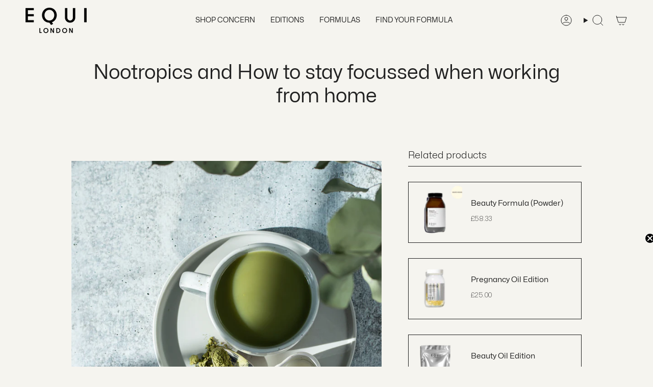

--- FILE ---
content_type: text/html; charset=utf-8
request_url: https://equilondon.com/en-us/blogs/equilife/keep-focussed-while-working-from-home
body_size: 53612
content:
<!doctype html>
<html class="no-js no-touch supports-no-cookies" lang="en">
<head>
  <meta charset="UTF-8">
  <meta http-equiv="X-UA-Compatible" content="IE=edge">
  <meta name="viewport" content="width=device-width, initial-scale=1.0">
  <meta name="theme-color" content="#212121">
  <link rel="canonical" href="https://equilondon.com/en-us/blogs/equilife/keep-focussed-while-working-from-home">
  <!-- ======================= Broadcast Theme V5.8.3 ========================= -->
  <script>
  // Google Consent Mode V2 integration script from Consentmo GDPR
  window.isenseRules = {};
  window.isenseRules.gcm = {
      gcmVersion: 2,
      integrationVersion: 2,
      initialState: 7,
      customChanges: false,
      consentUpdated: false,
      adsDataRedaction: true,
      urlPassthrough: false,
      storage: { ad_personalization: "granted", ad_storage: "granted", ad_user_data: "granted", analytics_storage: "granted", functionality_storage: "granted", personalization_storage: "granted", security_storage: "granted", wait_for_update: 500 }
  };
  window.isenseRules.initializeGcm = function (rules) {
    let initialState = rules.initialState;
    let analyticsBlocked = initialState === 0 || initialState === 3 || initialState === 6 || initialState === 7;
    let marketingBlocked = initialState === 0 || initialState === 2 || initialState === 5 || initialState === 7;
    let functionalityBlocked = initialState === 4 || initialState === 5 || initialState === 6 || initialState === 7;

    let gdprCache = localStorage.getItem('gdprCache') ? JSON.parse(localStorage.getItem('gdprCache')) : null;
    if (gdprCache && typeof gdprCache.updatedPreferences !== "undefined") {
      let updatedPreferences = gdprCache && typeof gdprCache.updatedPreferences !== "undefined" ? gdprCache.updatedPreferences : null;
      analyticsBlocked = parseInt(updatedPreferences.indexOf('analytics')) > -1;
      marketingBlocked = parseInt(updatedPreferences.indexOf('marketing')) > -1;
      functionalityBlocked = parseInt(updatedPreferences.indexOf('functionality')) > -1;

      rules.consentUpdated = true;
    }
    
    isenseRules.gcm = {
      ...rules,
      storage: {
        ad_personalization: marketingBlocked ? "denied" : "granted",
        ad_storage: marketingBlocked ? "denied" : "granted",
        ad_user_data: marketingBlocked ? "denied" : "granted",
        analytics_storage: analyticsBlocked ? "denied" : "granted",
        functionality_storage: functionalityBlocked ? "denied" : "granted",
        personalization_storage: functionalityBlocked ? "denied" : "granted",
        security_storage: "granted",
        wait_for_update: 500
      },
    };
  }

  // Google Consent Mode - initialization start
  window.isenseRules.initializeGcm({
    ...window.isenseRules.gcm,
    adsDataRedaction: true,
    urlPassthrough: false,
    initialState: 7
  });

  /*
  * initialState acceptable values:
  * 0 - Set both ad_storage and analytics_storage to denied
  * 1 - Set all categories to granted
  * 2 - Set only ad_storage to denied
  * 3 - Set only analytics_storage to denied
  * 4 - Set only functionality_storage to denied
  * 5 - Set both ad_storage and functionality_storage to denied
  * 6 - Set both analytics_storage and functionality_storage to denied
  * 7 - Set all categories to denied
  */

  window.dataLayer = window.dataLayer || [];
  function gtag() { window.dataLayer.push(arguments); }
  gtag("consent", "default", isenseRules.gcm.storage);
  isenseRules.gcm.adsDataRedaction && gtag("set", "ads_data_redaction", isenseRules.gcm.adsDataRedaction);
  isenseRules.gcm.urlPassthrough && gtag("set", "url_passthrough", isenseRules.gcm.urlPassthrough);
</script>
  
  
<script>(function(w,d,s,l,i){w[l]=w[l]||[];w[l].push({'gtm.start':
new Date().getTime(),event:'gtm.js'});var f=d.getElementsByTagName(s)[0],
j=d.createElement(s),dl=l!='dataLayer'?'&l='+l:'';j.async=true;j.src=
'https://www.googletagmanager.com/gtm.js?id='+i+dl;f.parentNode.insertBefore(j,f);
})(window,document,'script','dataLayer','GTM-T7NLLWN');</script>
 
    <script async src="https://www.googletagmanager.com/gtag/js?id=AW-742134313"></script>

  <script>
window.dataLayer = window.dataLayer || [];
function gtag(){dataLayer.push(arguments);}
gtag('js', new Date());

gtag('config', 'AW-742134313');
</script>
 <script>
/* >> TriplePixel :: start*/
window.TriplePixelData={TripleName:"equilondon-shopify.myshopify.com",ver:"2.12",plat:"SHOPIFY",isHeadless:false},function(W,H,A,L,E,_,B,N){function O(U,T,P,H,R){void 0===R&&(R=!1),H=new XMLHttpRequest,P?(H.open("POST",U,!0),H.setRequestHeader("Content-Type","text/plain")):H.open("GET",U,!0),H.send(JSON.stringify(P||{})),H.onreadystatechange=function(){4===H.readyState&&200===H.status?(R=H.responseText,U.includes(".txt")?eval(R):P||(N[B]=R)):(299<H.status||H.status<200)&&T&&!R&&(R=!0,O(U,T-1,P))}}if(N=window,!N[H+"sn"]){N[H+"sn"]=1,L=function(){return Date.now().toString(36)+"_"+Math.random().toString(36)};try{A.setItem(H,1+(0|A.getItem(H)||0)),(E=JSON.parse(A.getItem(H+"U")||"[]")).push({u:location.href,r:document.referrer,t:Date.now(),id:L()}),A.setItem(H+"U",JSON.stringify(E))}catch(e){}var i,m,p;A.getItem('"!nC`')||(_=A,A=N,A[H]||(E=A[H]=function(t,e,a){return void 0===a&&(a=[]),"State"==t?E.s:(W=L(),(E._q=E._q||[]).push([W,t,e].concat(a)),W)},E.s="Installed",E._q=[],E.ch=W,B="configSecurityConfModel",N[B]=1,O("https://conf.config-security.com/model",5),i=L(),m=A[atob("c2NyZWVu")],_.setItem("di_pmt_wt",i),p={id:i,action:"profile",avatar:_.getItem("auth-security_rand_salt_"),time:m[atob("d2lkdGg=")]+":"+m[atob("aGVpZ2h0")],host:A.TriplePixelData.TripleName,plat:A.TriplePixelData.plat,url:window.location.href,ref:document.referrer,ver:A.TriplePixelData.ver},O("https://api.config-security.com/event",5,p),O("https://whale.camera/live/dot.txt",5)))}}("","TriplePixel",localStorage);
/* << TriplePixel :: end*/
</script>
  
  <script src="https://cdnjs.cloudflare.com/ajax/libs/jquery/3.7.1/jquery.min.js" integrity="sha512-v2CJ7UaYy4JwqLDIrZUI/4hqeoQieOmAZNXBeQyjo21dadnwR+8ZaIJVT8EE2iyI61OV8e6M8PP2/4hpQINQ/g==" crossorigin="anonymous" referrerpolicy="no-referrer"></script>

<!-- CSS -->
<link rel="stylesheet" href="https://unpkg.com/flickity@2/dist/flickity.min.css">

  <!-- JavaScript -->
<script src="https://unpkg.com/flickity@2/dist/flickity.pkgd.min.js"></script>
  
  <link href="//equilondon.com/cdn/shop/t/47/assets/theme.css?v=150597760408527926491753512577" as="style" rel="preload">
  <link href="//equilondon.com/cdn/shop/t/47/assets/custom.css?v=154285902416316099451753991918" as="style" rel="preload">
  <link href="//equilondon.com/cdn/shop/t/47/assets/vendor.js?v=37228463622838409191753512577" as="script" rel="preload">
  <link href="//equilondon.com/cdn/shop/t/47/assets/theme.js?v=68692674978099020611753512577" as="script" rel="preload">
  <link href="//equilondon.com/cdn/shop/t/47/assets/custom.js?v=84207071874751907111753512577" as="script" rel="preload">

    <link rel="icon" type="image/png" href="//equilondon.com/cdn/shop/files/Equi_Flavicon.png?crop=center&height=32&v=1652119717&width=32">
  

  <!-- Title and description ================================================ -->
  
  <title>
    
    Nootropics and How to stay focussed when working from home
    
    
    
      &ndash; Equi London
    
  </title>

  
    <meta name="description" content="There are so many benefits to working from home, but when it comes to our focus and concentration, it&#39;s a challenge. This is a topic we dive into with this blog.">
  

  <meta property="og:site_name" content="Equi London">
<meta property="og:url" content="https://equilondon.com/en-us/blogs/equilife/keep-focussed-while-working-from-home">
<meta property="og:title" content="Nootropics and How to stay focussed when working from home">
<meta property="og:type" content="article">
<meta property="og:description" content="There are so many benefits to working from home, but when it comes to our focus and concentration, it&#39;s a challenge. This is a topic we dive into with this blog."><meta property="og:image" content="http://equilondon.com/cdn/shop/articles/Screenshot_2021-01-27_at_15.21.45.png?v=1611760947">
  <meta property="og:image:secure_url" content="https://equilondon.com/cdn/shop/articles/Screenshot_2021-01-27_at_15.21.45.png?v=1611760947">
  <meta property="og:image:width" content="784">
  <meta property="og:image:height" content="1178"><meta name="twitter:card" content="summary_large_image">
<meta name="twitter:title" content="Nootropics and How to stay focussed when working from home">
<meta name="twitter:description" content="There are so many benefits to working from home, but when it comes to our focus and concentration, it&#39;s a challenge. This is a topic we dive into with this blog.">

  <!-- CSS ================================================================== -->
  <style data-shopify>
@font-face {
  font-family: "Libre Franklin";
  font-weight: 300;
  font-style: normal;
  font-display: swap;
  src: url("//equilondon.com/cdn/fonts/libre_franklin/librefranklin_n3.8cafdf02f3a4e5567b74224f139d214e665e34e1.woff2") format("woff2"),
       url("//equilondon.com/cdn/fonts/libre_franklin/librefranklin_n3.cdf6db8de35eb51473c109b271bf04f2b0561d68.woff") format("woff");
}

    @font-face {
  font-family: "Libre Franklin";
  font-weight: 300;
  font-style: normal;
  font-display: swap;
  src: url("//equilondon.com/cdn/fonts/libre_franklin/librefranklin_n3.8cafdf02f3a4e5567b74224f139d214e665e34e1.woff2") format("woff2"),
       url("//equilondon.com/cdn/fonts/libre_franklin/librefranklin_n3.cdf6db8de35eb51473c109b271bf04f2b0561d68.woff") format("woff");
}

    @font-face {
  font-family: Poppins;
  font-weight: 400;
  font-style: normal;
  font-display: swap;
  src: url("//equilondon.com/cdn/fonts/poppins/poppins_n4.0ba78fa5af9b0e1a374041b3ceaadf0a43b41362.woff2") format("woff2"),
       url("//equilondon.com/cdn/fonts/poppins/poppins_n4.214741a72ff2596839fc9760ee7a770386cf16ca.woff") format("woff");
}


    
      @font-face {
  font-family: "Libre Franklin";
  font-weight: 400;
  font-style: normal;
  font-display: swap;
  src: url("//equilondon.com/cdn/fonts/libre_franklin/librefranklin_n4.a9b0508e1ffb743a0fd6d0614768959c54a27d86.woff2") format("woff2"),
       url("//equilondon.com/cdn/fonts/libre_franklin/librefranklin_n4.948f6f27caf8552b1a9560176e3f14eeb2c6f202.woff") format("woff");
}

    

    
      @font-face {
  font-family: "Libre Franklin";
  font-weight: 400;
  font-style: normal;
  font-display: swap;
  src: url("//equilondon.com/cdn/fonts/libre_franklin/librefranklin_n4.a9b0508e1ffb743a0fd6d0614768959c54a27d86.woff2") format("woff2"),
       url("//equilondon.com/cdn/fonts/libre_franklin/librefranklin_n4.948f6f27caf8552b1a9560176e3f14eeb2c6f202.woff") format("woff");
}

    

    
    

    
      @font-face {
  font-family: "Libre Franklin";
  font-weight: 300;
  font-style: italic;
  font-display: swap;
  src: url("//equilondon.com/cdn/fonts/libre_franklin/librefranklin_i3.27165bbc51c81ac815a3253a3cb85fa882967f30.woff2") format("woff2"),
       url("//equilondon.com/cdn/fonts/libre_franklin/librefranklin_i3.9c035b1243bfce781830852fea08b140fdc7e703.woff") format("woff");
}

    

    
      @font-face {
  font-family: "Libre Franklin";
  font-weight: 400;
  font-style: italic;
  font-display: swap;
  src: url("//equilondon.com/cdn/fonts/libre_franklin/librefranklin_i4.5cee60cade760b32c7b489f9d561e97341909d7c.woff2") format("woff2"),
       url("//equilondon.com/cdn/fonts/libre_franklin/librefranklin_i4.2f9ee939c2cc82522dfb62e1a084861f9beeb411.woff") format("woff");
}

    
  </style>

  
<style data-shopify>

:root {--scrollbar-width: 0px;





--COLOR-VIDEO-BG: #ebe9df;
--COLOR-BG-BRIGHTER: #ebe9df;--COLOR-BG: #f5f4ef;--COLOR-BG-ALPHA-25: rgba(245, 244, 239, 0.25);
--COLOR-BG-TRANSPARENT: rgba(245, 244, 239, 0);
--COLOR-BG-SECONDARY: #f7f7f7;
--COLOR-BG-SECONDARY-LIGHTEN: #ffffff;
--COLOR-BG-RGB: 245, 244, 239;

--COLOR-TEXT-DARK: #000000;
--COLOR-TEXT: #212121;
--COLOR-TEXT-LIGHT: #61605f;


/* === Opacity shades of grey ===*/
--COLOR-A5:  rgba(33, 33, 33, 0.05);
--COLOR-A10: rgba(33, 33, 33, 0.1);
--COLOR-A15: rgba(33, 33, 33, 0.15);
--COLOR-A20: rgba(33, 33, 33, 0.2);
--COLOR-A25: rgba(33, 33, 33, 0.25);
--COLOR-A30: rgba(33, 33, 33, 0.3);
--COLOR-A35: rgba(33, 33, 33, 0.35);
--COLOR-A40: rgba(33, 33, 33, 0.4);
--COLOR-A45: rgba(33, 33, 33, 0.45);
--COLOR-A50: rgba(33, 33, 33, 0.5);
--COLOR-A55: rgba(33, 33, 33, 0.55);
--COLOR-A60: rgba(33, 33, 33, 0.6);
--COLOR-A65: rgba(33, 33, 33, 0.65);
--COLOR-A70: rgba(33, 33, 33, 0.7);
--COLOR-A75: rgba(33, 33, 33, 0.75);
--COLOR-A80: rgba(33, 33, 33, 0.8);
--COLOR-A85: rgba(33, 33, 33, 0.85);
--COLOR-A90: rgba(33, 33, 33, 0.9);
--COLOR-A95: rgba(33, 33, 33, 0.95);

--COLOR-BORDER: rgb(33, 33, 33);
--COLOR-BORDER-LIGHT: #767573;
--COLOR-BORDER-HAIRLINE: #efeee6;
--COLOR-BORDER-DARK: #000000;/* === Bright color ===*/
--COLOR-PRIMARY: #212121;
--COLOR-PRIMARY-HOVER: #000000;
--COLOR-PRIMARY-FADE: rgba(33, 33, 33, 0.05);
--COLOR-PRIMARY-FADE-HOVER: rgba(33, 33, 33, 0.1);
--COLOR-PRIMARY-LIGHT: #855656;--COLOR-PRIMARY-OPPOSITE: #ffffff;



/* === link Color ===*/
--COLOR-LINK: #212121;
--COLOR-LINK-HOVER: rgba(33, 33, 33, 0.7);
--COLOR-LINK-FADE: rgba(33, 33, 33, 0.05);
--COLOR-LINK-FADE-HOVER: rgba(33, 33, 33, 0.1);--COLOR-LINK-OPPOSITE: #ffffff;


/* === Product grid sale tags ===*/
--COLOR-SALE-BG: #f9dee5;
--COLOR-SALE-TEXT: #af7b88;

/* === Product grid badges ===*/
--COLOR-BADGE-BG: #ffffff;
--COLOR-BADGE-TEXT: #212121;

/* === Product sale color ===*/
--COLOR-SALE: #d20000;

/* === Gray background on Product grid items ===*/--filter-bg: 1.0;/* === Helper colors for form error states ===*/
--COLOR-ERROR: #721C24;
--COLOR-ERROR-BG: #F8D7DA;
--COLOR-ERROR-BORDER: #F5C6CB;



  --RADIUS: 0px;
  --RADIUS-SELECT: 0px;

--COLOR-HEADER-BG: #ffffff;--COLOR-HEADER-BG-TRANSPARENT: rgba(0, 0, 0, 0);
--COLOR-HEADER-LINK: #212121;
--COLOR-HEADER-LINK-HOVER: rgba(33, 33, 33, 0.7);

--COLOR-MENU-BG: #f5f4ef;
--COLOR-MENU-LINK: #212121;
--COLOR-MENU-LINK-HOVER: rgba(33, 33, 33, 0.7);
--COLOR-SUBMENU-BG: #f5f4ef;
--COLOR-SUBMENU-LINK: #212121;
--COLOR-SUBMENU-LINK-HOVER: rgba(33, 33, 33, 0.7);
--COLOR-SUBMENU-TEXT-LIGHT: #61605f;
--COLOR-MENU-TRANSPARENT: #212121;
--COLOR-MENU-TRANSPARENT-HOVER: rgba(33, 33, 33, 0.7);--COLOR-FOOTER-BG: #0c1618;
--COLOR-FOOTER-BG-HAIRLINE: #111f22;
--COLOR-FOOTER-TEXT: #ffffff;
--COLOR-FOOTER-TEXT-A35: rgba(255, 255, 255, 0.35);
--COLOR-FOOTER-TEXT-A75: rgba(255, 255, 255, 0.75);
--COLOR-FOOTER-LINK: #ffffff;
--COLOR-FOOTER-LINK-HOVER: rgba(255, 255, 255, 0.7);
--COLOR-FOOTER-BORDER: #ffffff;

--TRANSPARENT: rgba(255, 255, 255, 0);

/* === Default overlay opacity ===*/
--overlay-opacity: 0;
--underlay-opacity: 1;
--underlay-bg: rgba(0,0,0,0.4);

/* === Custom Cursor ===*/
--ICON-ZOOM-IN: url( "//equilondon.com/cdn/shop/t/47/assets/icon-zoom-in.svg?v=182473373117644429561753512577" );
--ICON-ZOOM-OUT: url( "//equilondon.com/cdn/shop/t/47/assets/icon-zoom-out.svg?v=101497157853986683871753512577" );

/* === Custom Icons ===*/


  
  --ICON-ADD-BAG: url( "//equilondon.com/cdn/shop/t/47/assets/icon-add-bag.svg?v=23763382405227654651753512577" );
  --ICON-ADD-CART: url( "//equilondon.com/cdn/shop/t/47/assets/icon-add-cart.svg?v=3962293684743587821753512577" );
  --ICON-ARROW-LEFT: url( "//equilondon.com/cdn/shop/t/47/assets/icon-arrow-left.svg?v=136066145774695772731753512577" );
  --ICON-ARROW-RIGHT: url( "//equilondon.com/cdn/shop/t/47/assets/icon-arrow-right.svg?v=150928298113663093401753512577" );
  --ICON-SELECT: url("//equilondon.com/cdn/shop/t/47/assets/icon-select.svg?v=150573211567947701091753512577");


--PRODUCT-GRID-ASPECT-RATIO: 100%;

/* === Typography ===*/
--FONT-WEIGHT-BODY: 300;
--FONT-WEIGHT-BODY-BOLD: 400;

--FONT-STACK-BODY: "Libre Franklin", sans-serif;
--FONT-STYLE-BODY: normal;
--FONT-STYLE-BODY-ITALIC: italic;
--FONT-ADJUST-BODY: 0.95;

--LETTER-SPACING-BODY: 0.0em;

--FONT-WEIGHT-HEADING: 300;
--FONT-WEIGHT-HEADING-BOLD: 400;

--FONT-UPPERCASE-HEADING: none;
--LETTER-SPACING-HEADING: 0.0em;

--FONT-STACK-HEADING: "Libre Franklin", sans-serif;
--FONT-STYLE-HEADING: normal;
--FONT-STYLE-HEADING-ITALIC: italic;
--FONT-ADJUST-HEADING: 1.2;

--FONT-WEIGHT-SUBHEADING: 300;
--FONT-WEIGHT-SUBHEADING-BOLD: 400;

--FONT-STACK-SUBHEADING: "Libre Franklin", sans-serif;
--FONT-STYLE-SUBHEADING: normal;
--FONT-STYLE-SUBHEADING-ITALIC: italic;
--FONT-ADJUST-SUBHEADING: 1.0;

--FONT-UPPERCASE-SUBHEADING: none;
--LETTER-SPACING-SUBHEADING: 0.0em;

--FONT-STACK-NAV: "Libre Franklin", sans-serif;
--FONT-STYLE-NAV: normal;
--FONT-STYLE-NAV-ITALIC: italic;
--FONT-ADJUST-NAV: 1.0;

--FONT-WEIGHT-NAV: 300;
--FONT-WEIGHT-NAV-BOLD: 400;

--LETTER-SPACING-NAV: 0.0em;

--FONT-SIZE-BASE: 0.95rem;
--FONT-SIZE-BASE-PERCENT: 0.95;

/* === Parallax ===*/
--PARALLAX-STRENGTH-MIN: 120.0%;
--PARALLAX-STRENGTH-MAX: 130.0%;--COLUMNS: 4;
--COLUMNS-MEDIUM: 3;
--COLUMNS-SMALL: 2;
--COLUMNS-MOBILE: 1;--LAYOUT-OUTER: 50px;
  --LAYOUT-GUTTER: 32px;
  --LAYOUT-OUTER-MEDIUM: 30px;
  --LAYOUT-GUTTER-MEDIUM: 22px;
  --LAYOUT-OUTER-SMALL: 16px;
  --LAYOUT-GUTTER-SMALL: 16px;--base-animation-delay: 0ms;
--line-height-normal: 1.375; /* Equals to line-height: normal; */--SIDEBAR-WIDTH: 288px;
  --SIDEBAR-WIDTH-MEDIUM: 258px;--DRAWER-WIDTH: 380px;--ICON-STROKE-WIDTH: 1px;/* === Button General ===*/
--BTN-FONT-STACK: Poppins, sans-serif;
--BTN-FONT-WEIGHT: 400;
--BTN-FONT-STYLE: normal;
--BTN-FONT-SIZE: 16px;

--BTN-LETTER-SPACING: 0.0em;
--BTN-UPPERCASE: none;
--BTN-TEXT-ARROW-OFFSET: 0px;

/* === Button Primary ===*/
--BTN-PRIMARY-BORDER-COLOR: #212121;
--BTN-PRIMARY-BG-COLOR: #000000;
--BTN-PRIMARY-TEXT-COLOR: #ffffff;


  --BTN-PRIMARY-BG-COLOR-BRIGHTER: #1a1a1a;


/* === Button Secondary ===*/
--BTN-SECONDARY-BORDER-COLOR: #8191A4;
--BTN-SECONDARY-BG-COLOR: #8191A4;
--BTN-SECONDARY-TEXT-COLOR: #ffffff;


  --BTN-SECONDARY-BG-COLOR-BRIGHTER: #728499;


/* === Button White ===*/
--TEXT-BTN-BORDER-WHITE: #fff;
--TEXT-BTN-BG-WHITE: #fff;
--TEXT-BTN-WHITE: #000;
--TEXT-BTN-BG-WHITE-BRIGHTER: #f2f2f2;

/* === Button Black ===*/
--TEXT-BTN-BG-BLACK: #000;
--TEXT-BTN-BORDER-BLACK: #000;
--TEXT-BTN-BLACK: #fff;
--TEXT-BTN-BG-BLACK-BRIGHTER: #1a1a1a;

/* === Default Cart Gradient ===*/

--FREE-SHIPPING-GRADIENT: linear-gradient(to right, var(--COLOR-PRIMARY-LIGHT) 0%, var(--COLOR-PRIMARY) 100%);

/* === Swatch Size ===*/
--swatch-size-filters: calc(1.15rem * var(--FONT-ADJUST-BODY));
--swatch-size-product: calc(2.2rem * var(--FONT-ADJUST-BODY));
}

/* === Backdrop ===*/
::backdrop {
  --underlay-opacity: 1;
  --underlay-bg: rgba(0,0,0,0.4);
}
</style>


  <link href="//equilondon.com/cdn/shop/t/47/assets/theme.css?v=150597760408527926491753512577" rel="stylesheet" type="text/css" media="all" />
  <link href="//equilondon.com/cdn/shop/t/47/assets/custom.css?v=154285902416316099451753991918" rel="stylesheet" type="text/css" media="all" />
  <link href="//equilondon.com/cdn/shop/t/47/assets/custom-videowise.css?v=10978473796190113511753512577" rel="stylesheet" type="text/css" media="all" />
<link href="//equilondon.com/cdn/shop/t/47/assets/swatches.css?v=157844926215047500451753512577" as="style" rel="preload">
    <link href="//equilondon.com/cdn/shop/t/47/assets/swatches.css?v=157844926215047500451753512577" rel="stylesheet" type="text/css" media="all" />
<style data-shopify>.swatches {
    --black: #000000;--white: #fafafa;--blank: url(//equilondon.com/cdn/shop/files/blank_small.png?v=10761);
  }</style>
<script>
    if (window.navigator.userAgent.indexOf('MSIE ') > 0 || window.navigator.userAgent.indexOf('Trident/') > 0) {
      document.documentElement.className = document.documentElement.className + ' ie';

      var scripts = document.getElementsByTagName('script')[0];
      var polyfill = document.createElement("script");
      polyfill.defer = true;
      polyfill.src = "//equilondon.com/cdn/shop/t/47/assets/ie11.js?v=144489047535103983231753512577";

      scripts.parentNode.insertBefore(polyfill, scripts);
    } else {
      document.documentElement.className = document.documentElement.className.replace('no-js', 'js');
    }

    document.documentElement.style.setProperty('--scrollbar-width', `${getScrollbarWidth()}px`);

    function getScrollbarWidth() {
      // Creating invisible container
      const outer = document.createElement('div');
      outer.style.visibility = 'hidden';
      outer.style.overflow = 'scroll'; // forcing scrollbar to appear
      outer.style.msOverflowStyle = 'scrollbar'; // needed for WinJS apps
      document.documentElement.appendChild(outer);

      // Creating inner element and placing it in the container
      const inner = document.createElement('div');
      outer.appendChild(inner);

      // Calculating difference between container's full width and the child width
      const scrollbarWidth = outer.offsetWidth - inner.offsetWidth;

      // Removing temporary elements from the DOM
      outer.parentNode.removeChild(outer);

      return scrollbarWidth;
    }

    let root = '/en-us';
    if (root[root.length - 1] !== '/') {
      root = root + '/';
    }

    window.theme = {
      routes: {
        root: root,
        cart_url: '/en-us/cart',
        cart_add_url: '/en-us/cart/add',
        cart_change_url: '/en-us/cart/change',
        product_recommendations_url: '/en-us/recommendations/products',
        predictive_search_url: '/en-us/search/suggest',
        addresses_url: '/en-us/account/addresses'
      },
      assets: {
        photoswipe: '//equilondon.com/cdn/shop/t/47/assets/photoswipe.js?v=162613001030112971491753512577',
        smoothscroll: '//equilondon.com/cdn/shop/t/47/assets/smoothscroll.js?v=37906625415260927261753512577',
      },
      strings: {
        addToCart: "Add to Bag",
        cartAcceptanceError: "You must accept our terms and conditions.",
        soldOut: "Sold Out",
        from: "From",
        preOrder: "Pre-order",
        sale: "Sale",
        subscription: "Subscription",
        unavailable: "Unavailable",
        unitPrice: "Unit price",
        unitPriceSeparator: "per",
        shippingCalcSubmitButton: "Calculate shipping",
        shippingCalcSubmitButtonDisabled: "Calculating...",
        selectValue: "Select value",
        selectColor: "Select color",
        oneColor: "color",
        otherColor: "colors",
        upsellAddToCart: "Add",
        free: "Free",
        swatchesColor: "Color, Colour",
        sku: "SKU",
      },
      settings: {
        cartType: "drawer",
        customerLoggedIn: null ? true : false,
        enableQuickAdd: true,
        enableAnimations: true,
        variantOnSale: true,
        collectionSwatchStyle: "text-slider",
        swatchesType: "theme"
      },
      sliderArrows: {
        prev: '<button type="button" class="slider__button slider__button--prev" data-button-arrow data-button-prev>' + "Previous" + '</button>',
        next: '<button type="button" class="slider__button slider__button--next" data-button-arrow data-button-next>' + "Next" + '</button>',
      },
      moneyFormat: false ? "\u003cspan class=transcy-money\u003e£{{amount}} GBP\u003c\/span\u003e" : "\u003cspan class=transcy-money\u003e£{{amount}}\u003c\/span\u003e",
      moneyWithoutCurrencyFormat: "\u003cspan class=transcy-money\u003e£{{amount}}\u003c\/span\u003e",
      moneyWithCurrencyFormat: "\u003cspan class=transcy-money\u003e£{{amount}} GBP\u003c\/span\u003e",
      subtotal: 0,
      info: {
        name: 'broadcast'
      },
      version: '5.8.3'
    };

    let windowInnerHeight = window.innerHeight;
    document.documentElement.style.setProperty('--full-height', `${windowInnerHeight}px`);
    document.documentElement.style.setProperty('--three-quarters', `${windowInnerHeight * 0.75}px`);
    document.documentElement.style.setProperty('--two-thirds', `${windowInnerHeight * 0.66}px`);
    document.documentElement.style.setProperty('--one-half', `${windowInnerHeight * 0.5}px`);
    document.documentElement.style.setProperty('--one-third', `${windowInnerHeight * 0.33}px`);
    document.documentElement.style.setProperty('--one-fifth', `${windowInnerHeight * 0.2}px`);
  </script>

  

  <!-- Theme Javascript ============================================================== -->
  <script src="//equilondon.com/cdn/shop/t/47/assets/vendor.js?v=37228463622838409191753512577" defer="defer"></script>
  <script src="//equilondon.com/cdn/shop/t/47/assets/theme.js?v=68692674978099020611753512577" defer="defer"></script>
  <script src="//equilondon.com/cdn/shop/t/47/assets/custom.js?v=84207071874751907111753512577" defer="defer"></script><!-- Shopify app scripts =========================================================== -->

  <script>window.performance && window.performance.mark && window.performance.mark('shopify.content_for_header.start');</script><meta name="google-site-verification" content="9kEHTBDuFlEcTdbFzprIioYUmZxMe90kdRSSK6S5BXQ">
<meta id="shopify-digital-wallet" name="shopify-digital-wallet" content="/9613808/digital_wallets/dialog">
<meta name="shopify-checkout-api-token" content="097a2a27ae634f66ddc92c00f063c3d2">
<meta id="in-context-paypal-metadata" data-shop-id="9613808" data-venmo-supported="false" data-environment="production" data-locale="en_US" data-paypal-v4="true" data-currency="GBP">
<link rel="alternate" type="application/atom+xml" title="Feed" href="/en-us/blogs/equilife.atom" />
<link rel="alternate" hreflang="x-default" href="https://equilondon.com/blogs/equilife/keep-focussed-while-working-from-home">
<link rel="alternate" hreflang="en" href="https://equilondon.com/blogs/equilife/keep-focussed-while-working-from-home">
<link rel="alternate" hreflang="en-US" href="https://equilondon.com/en-us/blogs/equilife/keep-focussed-while-working-from-home">
<script async="async" src="/checkouts/internal/preloads.js?locale=en-US"></script>
<script id="shopify-features" type="application/json">{"accessToken":"097a2a27ae634f66ddc92c00f063c3d2","betas":["rich-media-storefront-analytics"],"domain":"equilondon.com","predictiveSearch":true,"shopId":9613808,"locale":"en"}</script>
<script>var Shopify = Shopify || {};
Shopify.shop = "equilondon-shopify.myshopify.com";
Shopify.locale = "en";
Shopify.currency = {"active":"GBP","rate":"1.0"};
Shopify.country = "US";
Shopify.theme = {"name":"July 25 Edition Update","id":180505215362,"schema_name":"Broadcast","schema_version":"5.8.3","theme_store_id":868,"role":"main"};
Shopify.theme.handle = "null";
Shopify.theme.style = {"id":null,"handle":null};
Shopify.cdnHost = "equilondon.com/cdn";
Shopify.routes = Shopify.routes || {};
Shopify.routes.root = "/en-us/";</script>
<script type="module">!function(o){(o.Shopify=o.Shopify||{}).modules=!0}(window);</script>
<script>!function(o){function n(){var o=[];function n(){o.push(Array.prototype.slice.apply(arguments))}return n.q=o,n}var t=o.Shopify=o.Shopify||{};t.loadFeatures=n(),t.autoloadFeatures=n()}(window);</script>
<script id="shop-js-analytics" type="application/json">{"pageType":"article"}</script>
<script defer="defer" async type="module" src="//equilondon.com/cdn/shopifycloud/shop-js/modules/v2/client.init-shop-cart-sync_BT-GjEfc.en.esm.js"></script>
<script defer="defer" async type="module" src="//equilondon.com/cdn/shopifycloud/shop-js/modules/v2/chunk.common_D58fp_Oc.esm.js"></script>
<script defer="defer" async type="module" src="//equilondon.com/cdn/shopifycloud/shop-js/modules/v2/chunk.modal_xMitdFEc.esm.js"></script>
<script type="module">
  await import("//equilondon.com/cdn/shopifycloud/shop-js/modules/v2/client.init-shop-cart-sync_BT-GjEfc.en.esm.js");
await import("//equilondon.com/cdn/shopifycloud/shop-js/modules/v2/chunk.common_D58fp_Oc.esm.js");
await import("//equilondon.com/cdn/shopifycloud/shop-js/modules/v2/chunk.modal_xMitdFEc.esm.js");

  window.Shopify.SignInWithShop?.initShopCartSync?.({"fedCMEnabled":true,"windoidEnabled":true});

</script>
<script>(function() {
  var isLoaded = false;
  function asyncLoad() {
    if (isLoaded) return;
    isLoaded = true;
    var urls = ["https:\/\/pc-quiz.s3.us-east-2.amazonaws.com\/current\/quiz-loader.min.js?shop=equilondon-shopify.myshopify.com","https:\/\/trust.conversionbear.com\/script?app=trust_badge\u0026shop=equilondon-shopify.myshopify.com","https:\/\/static.rechargecdn.com\/assets\/js\/widget.min.js?shop=equilondon-shopify.myshopify.com","https:\/\/config.gorgias.chat\/bundle-loader\/01GYCCBVB9ZEJQPN214G0N9A1Y?source=shopify1click\u0026shop=equilondon-shopify.myshopify.com","https:\/\/dr4qe3ddw9y32.cloudfront.net\/awin-shopify-integration-code.js?aid=112240\u0026v=shopifyApp_5.2.3\u0026ts=1751448977500\u0026shop=equilondon-shopify.myshopify.com","\/\/cdn.shopify.com\/proxy\/572663a52ad720e8339f154ea5bc1c5c380b99b56c1fb3237f5cb90e0138040b\/api.goaffpro.com\/loader.js?shop=equilondon-shopify.myshopify.com\u0026sp-cache-control=cHVibGljLCBtYXgtYWdlPTkwMA","\/\/cdn.shopify.com\/proxy\/56152b239f7e67cc6f6fd7aeceea0d419df608e4acccdfe859b41f5d448652cc\/spfy-pxl.archive-digger.com\/assets\/script_tag.js?shopId=equilondon-shopify.myshopify.com\u0026taboolaId=1870829\u0026espd=true\u0026ecav=true\u0026eh=true\u0026ess=true\u0026ep=true\u0026eatc=true\u0026eprv=true\u0026ecv=true\u0026epv=true\u0026esc=true\u0026shop=equilondon-shopify.myshopify.com\u0026sp-cache-control=cHVibGljLCBtYXgtYWdlPTkwMA","https:\/\/cdn.9gtb.com\/loader.js?g_cvt_id=d643a1c0-5872-4095-8ea8-e3e0ce5c65e0\u0026shop=equilondon-shopify.myshopify.com"];
    for (var i = 0; i < urls.length; i++) {
      var s = document.createElement('script');
      s.type = 'text/javascript';
      s.async = true;
      s.src = urls[i];
      var x = document.getElementsByTagName('script')[0];
      x.parentNode.insertBefore(s, x);
    }
  };
  if(window.attachEvent) {
    window.attachEvent('onload', asyncLoad);
  } else {
    window.addEventListener('load', asyncLoad, false);
  }
})();</script>
<script id="__st">var __st={"a":9613808,"offset":0,"reqid":"565edba9-59ae-4f02-9e02-a24697f26d26-1769090502","pageurl":"equilondon.com\/en-us\/blogs\/equilife\/keep-focussed-while-working-from-home","s":"articles-492950585530","u":"68b970359f86","p":"article","rtyp":"article","rid":492950585530};</script>
<script>window.ShopifyPaypalV4VisibilityTracking = true;</script>
<script id="captcha-bootstrap">!function(){'use strict';const t='contact',e='account',n='new_comment',o=[[t,t],['blogs',n],['comments',n],[t,'customer']],c=[[e,'customer_login'],[e,'guest_login'],[e,'recover_customer_password'],[e,'create_customer']],r=t=>t.map((([t,e])=>`form[action*='/${t}']:not([data-nocaptcha='true']) input[name='form_type'][value='${e}']`)).join(','),a=t=>()=>t?[...document.querySelectorAll(t)].map((t=>t.form)):[];function s(){const t=[...o],e=r(t);return a(e)}const i='password',u='form_key',d=['recaptcha-v3-token','g-recaptcha-response','h-captcha-response',i],f=()=>{try{return window.sessionStorage}catch{return}},m='__shopify_v',_=t=>t.elements[u];function p(t,e,n=!1){try{const o=window.sessionStorage,c=JSON.parse(o.getItem(e)),{data:r}=function(t){const{data:e,action:n}=t;return t[m]||n?{data:e,action:n}:{data:t,action:n}}(c);for(const[e,n]of Object.entries(r))t.elements[e]&&(t.elements[e].value=n);n&&o.removeItem(e)}catch(o){console.error('form repopulation failed',{error:o})}}const l='form_type',E='cptcha';function T(t){t.dataset[E]=!0}const w=window,h=w.document,L='Shopify',v='ce_forms',y='captcha';let A=!1;((t,e)=>{const n=(g='f06e6c50-85a8-45c8-87d0-21a2b65856fe',I='https://cdn.shopify.com/shopifycloud/storefront-forms-hcaptcha/ce_storefront_forms_captcha_hcaptcha.v1.5.2.iife.js',D={infoText:'Protected by hCaptcha',privacyText:'Privacy',termsText:'Terms'},(t,e,n)=>{const o=w[L][v],c=o.bindForm;if(c)return c(t,g,e,D).then(n);var r;o.q.push([[t,g,e,D],n]),r=I,A||(h.body.append(Object.assign(h.createElement('script'),{id:'captcha-provider',async:!0,src:r})),A=!0)});var g,I,D;w[L]=w[L]||{},w[L][v]=w[L][v]||{},w[L][v].q=[],w[L][y]=w[L][y]||{},w[L][y].protect=function(t,e){n(t,void 0,e),T(t)},Object.freeze(w[L][y]),function(t,e,n,w,h,L){const[v,y,A,g]=function(t,e,n){const i=e?o:[],u=t?c:[],d=[...i,...u],f=r(d),m=r(i),_=r(d.filter((([t,e])=>n.includes(e))));return[a(f),a(m),a(_),s()]}(w,h,L),I=t=>{const e=t.target;return e instanceof HTMLFormElement?e:e&&e.form},D=t=>v().includes(t);t.addEventListener('submit',(t=>{const e=I(t);if(!e)return;const n=D(e)&&!e.dataset.hcaptchaBound&&!e.dataset.recaptchaBound,o=_(e),c=g().includes(e)&&(!o||!o.value);(n||c)&&t.preventDefault(),c&&!n&&(function(t){try{if(!f())return;!function(t){const e=f();if(!e)return;const n=_(t);if(!n)return;const o=n.value;o&&e.removeItem(o)}(t);const e=Array.from(Array(32),(()=>Math.random().toString(36)[2])).join('');!function(t,e){_(t)||t.append(Object.assign(document.createElement('input'),{type:'hidden',name:u})),t.elements[u].value=e}(t,e),function(t,e){const n=f();if(!n)return;const o=[...t.querySelectorAll(`input[type='${i}']`)].map((({name:t})=>t)),c=[...d,...o],r={};for(const[a,s]of new FormData(t).entries())c.includes(a)||(r[a]=s);n.setItem(e,JSON.stringify({[m]:1,action:t.action,data:r}))}(t,e)}catch(e){console.error('failed to persist form',e)}}(e),e.submit())}));const S=(t,e)=>{t&&!t.dataset[E]&&(n(t,e.some((e=>e===t))),T(t))};for(const o of['focusin','change'])t.addEventListener(o,(t=>{const e=I(t);D(e)&&S(e,y())}));const B=e.get('form_key'),M=e.get(l),P=B&&M;t.addEventListener('DOMContentLoaded',(()=>{const t=y();if(P)for(const e of t)e.elements[l].value===M&&p(e,B);[...new Set([...A(),...v().filter((t=>'true'===t.dataset.shopifyCaptcha))])].forEach((e=>S(e,t)))}))}(h,new URLSearchParams(w.location.search),n,t,e,['guest_login'])})(!0,!0)}();</script>
<script integrity="sha256-4kQ18oKyAcykRKYeNunJcIwy7WH5gtpwJnB7kiuLZ1E=" data-source-attribution="shopify.loadfeatures" defer="defer" src="//equilondon.com/cdn/shopifycloud/storefront/assets/storefront/load_feature-a0a9edcb.js" crossorigin="anonymous"></script>
<script data-source-attribution="shopify.dynamic_checkout.dynamic.init">var Shopify=Shopify||{};Shopify.PaymentButton=Shopify.PaymentButton||{isStorefrontPortableWallets:!0,init:function(){window.Shopify.PaymentButton.init=function(){};var t=document.createElement("script");t.src="https://equilondon.com/cdn/shopifycloud/portable-wallets/latest/portable-wallets.en.js",t.type="module",document.head.appendChild(t)}};
</script>
<script data-source-attribution="shopify.dynamic_checkout.buyer_consent">
  function portableWalletsHideBuyerConsent(e){var t=document.getElementById("shopify-buyer-consent"),n=document.getElementById("shopify-subscription-policy-button");t&&n&&(t.classList.add("hidden"),t.setAttribute("aria-hidden","true"),n.removeEventListener("click",e))}function portableWalletsShowBuyerConsent(e){var t=document.getElementById("shopify-buyer-consent"),n=document.getElementById("shopify-subscription-policy-button");t&&n&&(t.classList.remove("hidden"),t.removeAttribute("aria-hidden"),n.addEventListener("click",e))}window.Shopify?.PaymentButton&&(window.Shopify.PaymentButton.hideBuyerConsent=portableWalletsHideBuyerConsent,window.Shopify.PaymentButton.showBuyerConsent=portableWalletsShowBuyerConsent);
</script>
<script data-source-attribution="shopify.dynamic_checkout.cart.bootstrap">document.addEventListener("DOMContentLoaded",(function(){function t(){return document.querySelector("shopify-accelerated-checkout-cart, shopify-accelerated-checkout")}if(t())Shopify.PaymentButton.init();else{new MutationObserver((function(e,n){t()&&(Shopify.PaymentButton.init(),n.disconnect())})).observe(document.body,{childList:!0,subtree:!0})}}));
</script>
<script id='scb4127' type='text/javascript' async='' src='https://equilondon.com/cdn/shopifycloud/privacy-banner/storefront-banner.js'></script><link id="shopify-accelerated-checkout-styles" rel="stylesheet" media="screen" href="https://equilondon.com/cdn/shopifycloud/portable-wallets/latest/accelerated-checkout-backwards-compat.css" crossorigin="anonymous">
<style id="shopify-accelerated-checkout-cart">
        #shopify-buyer-consent {
  margin-top: 1em;
  display: inline-block;
  width: 100%;
}

#shopify-buyer-consent.hidden {
  display: none;
}

#shopify-subscription-policy-button {
  background: none;
  border: none;
  padding: 0;
  text-decoration: underline;
  font-size: inherit;
  cursor: pointer;
}

#shopify-subscription-policy-button::before {
  box-shadow: none;
}

      </style>

<script>window.performance && window.performance.mark && window.performance.mark('shopify.content_for_header.end');</script>
  <script>
	window.videowiseShadow = {
	    mode: 'closed',
	    assets: [{
	        type: 'style',
	        src: '//equilondon.com/cdn/shop/t/47/assets/custom-videowise.css?v=10978473796190113511753512577',
	    }]
	};
</script> 



<!-- BEGIN app block: shopify://apps/eg-auto-add-to-cart/blocks/app-embed/0f7d4f74-1e89-4820-aec4-6564d7e535d2 -->










  
    <script
      async
      type="text/javascript"
      src="https://cdn.506.io/eg/script.js?shop=equilondon-shopify.myshopify.com&v=7"
    ></script>
  



  <meta id="easygift-shop" itemid="c2hvcF8kXzE3NjkwOTA1MDM=" content="{&quot;isInstalled&quot;:true,&quot;installedOn&quot;:&quot;2023-12-21T11:56:09.535Z&quot;,&quot;appVersion&quot;:&quot;3.0&quot;,&quot;subscriptionName&quot;:&quot;Unlimited&quot;,&quot;cartAnalytics&quot;:true,&quot;freeTrialEndsOn&quot;:null,&quot;settings&quot;:{&quot;reminderBannerStyle&quot;:{&quot;position&quot;:{&quot;horizontal&quot;:&quot;right&quot;,&quot;vertical&quot;:&quot;bottom&quot;},&quot;imageUrl&quot;:null,&quot;closingMode&quot;:&quot;doNotAutoClose&quot;,&quot;cssStyles&quot;:&quot;&quot;,&quot;displayAfter&quot;:5,&quot;headerText&quot;:&quot;&quot;,&quot;primaryColor&quot;:&quot;#000000&quot;,&quot;reshowBannerAfter&quot;:&quot;everyNewSession&quot;,&quot;selfcloseAfter&quot;:5,&quot;showImage&quot;:false,&quot;subHeaderText&quot;:&quot;&quot;},&quot;addedItemIdentifier&quot;:&quot;_Gifted&quot;,&quot;ignoreOtherAppLineItems&quot;:null,&quot;customVariantsInfoLifetimeMins&quot;:null,&quot;redirectPath&quot;:null,&quot;ignoreNonStandardCartRequests&quot;:false,&quot;bannerStyle&quot;:{&quot;position&quot;:{&quot;horizontal&quot;:&quot;right&quot;,&quot;vertical&quot;:&quot;bottom&quot;},&quot;cssStyles&quot;:null,&quot;primaryColor&quot;:&quot;#000000&quot;},&quot;themePresetId&quot;:null,&quot;notificationStyle&quot;:{&quot;position&quot;:{&quot;horizontal&quot;:null,&quot;vertical&quot;:null},&quot;cssStyles&quot;:null,&quot;duration&quot;:null,&quot;hasCustomizations&quot;:false,&quot;primaryColor&quot;:null},&quot;fetchCartData&quot;:false,&quot;useLocalStorage&quot;:{&quot;enabled&quot;:false,&quot;expiryMinutes&quot;:null},&quot;popupStyle&quot;:{&quot;closeModalOutsideClick&quot;:true,&quot;priceShowZeroDecimals&quot;:true,&quot;addButtonText&quot;:null,&quot;cssStyles&quot;:null,&quot;dismissButtonText&quot;:null,&quot;hasCustomizations&quot;:false,&quot;imageUrl&quot;:null,&quot;outOfStockButtonText&quot;:null,&quot;primaryColor&quot;:null,&quot;secondaryColor&quot;:null,&quot;showProductLink&quot;:false,&quot;subscriptionLabel&quot;:&quot;Subscription Plan&quot;},&quot;refreshAfterBannerClick&quot;:false,&quot;disableReapplyRules&quot;:false,&quot;disableReloadOnFailedAddition&quot;:false,&quot;autoReloadCartPage&quot;:false,&quot;ajaxRedirectPath&quot;:null,&quot;allowSimultaneousRequests&quot;:false,&quot;applyRulesOnCheckout&quot;:false,&quot;enableCartCtrlOverrides&quot;:true,&quot;customRedirectFromCart&quot;:null,&quot;scriptSettings&quot;:{&quot;branding&quot;:{&quot;show&quot;:false,&quot;removalRequestSent&quot;:null},&quot;productPageRedirection&quot;:{&quot;enabled&quot;:false,&quot;products&quot;:[],&quot;redirectionURL&quot;:&quot;\/&quot;},&quot;debugging&quot;:{&quot;enabled&quot;:false,&quot;enabledOn&quot;:null,&quot;stringifyObj&quot;:false},&quot;customCSS&quot;:null,&quot;delayUpdates&quot;:2000,&quot;decodePayload&quot;:false,&quot;hideAlertsOnFrontend&quot;:false,&quot;removeEGPropertyFromSplitActionLineItems&quot;:false,&quot;fetchProductInfoFromSavedDomain&quot;:false,&quot;enableBuyNowInterceptions&quot;:false,&quot;removeProductsAddedFromExpiredRules&quot;:false,&quot;useFinalPrice&quot;:false,&quot;hideGiftedPropertyText&quot;:false,&quot;fetchCartDataBeforeRequest&quot;:false},&quot;accessToEnterprise&quot;:false},&quot;translations&quot;:null,&quot;defaultLocale&quot;:&quot;en&quot;,&quot;shopDomain&quot;:&quot;equilondon.com&quot;}">


<script defer>
  (async function() {
    try {

      const blockVersion = "v3"
      if (blockVersion != "v3") {
        return
      }

      let metaErrorFlag = false;
      if (metaErrorFlag) {
        return
      }

      // Parse metafields as JSON
      const metafields = {"easygift-rule-67ab47b4ba9a169ee3328837":{"schedule":{"enabled":false,"starts":null,"ends":null},"trigger":{"productTags":{"targets":[],"collectionInfo":null,"sellingPlan":null},"promoCode":null,"promoCodeDiscount":null,"type":"productsInclude","minCartValue":null,"hasUpperCartValue":false,"upperCartValue":null,"products":[{"name":"Well Formula (Capsules) - Default Title","variantId":8025642958884,"variantGid":"gid:\/\/shopify\/ProductVariant\/8025642958884","productGid":"gid:\/\/shopify\/Product\/593549918244","handle":"well-formula-capsules","sellingPlans":[],"alerts":[],"_id":"67ab47b4ba9a169ee3328838"},{"name":"Well Formula (Powder) - Default Title","variantId":8025608060964,"variantGid":"gid:\/\/shopify\/ProductVariant\/8025608060964","productGid":"gid:\/\/shopify\/Product\/522314612772","handle":"well-formula","sellingPlans":[],"alerts":[],"_id":"67ab47b4ba9a169ee3328839"}],"collections":[],"condition":"quantity","conditionMin":2,"conditionMax":null,"collectionSellingPlanType":null},"action":{"notification":{"enabled":false,"headerText":null,"subHeaderText":null,"showImage":false,"imageUrl":""},"discount":{"issue":null,"type":"app","discountType":"percentage","title":"BUY2WF-FREECEJ","createdByEasyGift":true,"easygiftAppDiscount":true,"value":100,"id":"gid:\/\/shopify\/DiscountAutomaticNode\/2264204378498"},"popupOptions":{"showVariantsSeparately":false,"headline":null,"subHeadline":null,"showItemsPrice":false,"popupDismissable":false,"subscriptionLabel":"Subscription Plan","imageUrl":null,"persistPopup":false,"rewardQuantity":1,"showDiscountedPrice":false,"hideOOSItems":false},"banner":{"enabled":false,"headerText":null,"imageUrl":null,"subHeaderText":null,"showImage":false,"displayAfter":"5","closingMode":"doNotAutoClose","selfcloseAfter":"5","reshowBannerAfter":"everyNewSession","redirectLink":null},"type":"addAutomatically","products":[{"name":"Collagen \u0026 Keratin Edition - Default Title","variantId":"43987939328256","variantGid":"gid:\/\/shopify\/ProductVariant\/43987939328256","productGid":"gid:\/\/shopify\/Product\/8278721593600","quantity":1,"handle":"collagen-edition","price":"30.00","alerts":[{"type":"outOfStock","triggered":false}]}],"limit":1,"preventProductRemoval":false,"addAvailableProducts":false},"targeting":{"link":{"destination":null,"data":null,"cookieLifetime":14},"additionalCriteria":{"geo":{"include":[],"exclude":[]},"type":null,"customerTags":[],"customerTagsExcluded":[],"customerId":[],"orderCount":null,"hasOrderCountMax":false,"orderCountMax":null,"totalSpent":null,"hasTotalSpentMax":false,"totalSpentMax":null},"type":"all"},"settings":{"worksInReverse":true,"runsOncePerSession":false,"preventAddedItemPurchase":false,"showReminderBanner":false},"translations":null,"_id":"67ab47b4ba9a169ee3328837","name":"Buy2WFGet30%OFF+FREECEJ","store":"658427d11ed681f2ca1e8512","shop":"equilondon-shopify","active":true,"createdAt":"2025-02-11T12:51:00.299Z","updatedAt":"2026-01-21T06:40:03.950Z","__v":0},"easygift-rule-67ab527e1d8baecff1ca3c2f":{"schedule":{"enabled":false,"starts":null,"ends":null},"trigger":{"productTags":{"targets":[],"collectionInfo":null,"sellingPlan":null},"promoCode":null,"promoCodeDiscount":null,"type":"productsInclude","minCartValue":null,"hasUpperCartValue":false,"upperCartValue":null,"products":[{"name":"Pregnancy Formula - Default Title","variantId":38028373721274,"variantGid":"gid:\/\/shopify\/ProductVariant\/38028373721274","productGid":"gid:\/\/shopify\/Product\/522314842148","handle":"pregnancy-formula","sellingPlans":[],"alerts":[],"_id":"67ab527e1d8baecff1ca3c30"}],"collections":[],"condition":"quantity","conditionMin":2,"conditionMax":null,"collectionSellingPlanType":null},"action":{"notification":{"enabled":false,"headerText":null,"subHeaderText":null,"showImage":false,"imageUrl":""},"discount":{"issue":null,"type":"app","discountType":"percentage","title":"BUY2PF-FREEPOE","createdByEasyGift":true,"easygiftAppDiscount":true,"value":100,"id":"gid:\/\/shopify\/DiscountAutomaticNode\/2264204411266"},"popupOptions":{"showVariantsSeparately":false,"headline":null,"subHeadline":null,"showItemsPrice":false,"popupDismissable":false,"subscriptionLabel":"Subscription Plan","imageUrl":null,"persistPopup":false,"rewardQuantity":1,"showDiscountedPrice":false,"hideOOSItems":false},"banner":{"enabled":false,"headerText":null,"imageUrl":null,"subHeaderText":null,"showImage":false,"displayAfter":"5","closingMode":"doNotAutoClose","selfcloseAfter":"5","reshowBannerAfter":"everyNewSession","redirectLink":null},"type":"addAutomatically","products":[{"name":"Pregnancy Oil Edition - Default Title","variantId":"37938201362618","variantGid":"gid:\/\/shopify\/ProductVariant\/37938201362618","productGid":"gid:\/\/shopify\/Product\/593699864612","quantity":1,"handle":"pregnancy-oil-edition","price":"30.00"}],"limit":1,"preventProductRemoval":false,"addAvailableProducts":false},"targeting":{"link":{"destination":null,"data":null,"cookieLifetime":14},"additionalCriteria":{"geo":{"include":[],"exclude":[]},"type":null,"customerTags":[],"customerTagsExcluded":[],"customerId":[],"orderCount":null,"hasOrderCountMax":false,"orderCountMax":null,"totalSpent":null,"hasTotalSpentMax":false,"totalSpentMax":null},"type":"all"},"settings":{"worksInReverse":true,"runsOncePerSession":false,"preventAddedItemPurchase":false,"showReminderBanner":false},"translations":null,"_id":"67ab527e1d8baecff1ca3c2f","name":"Buy2PFGet30%OFF+FREEPOE","store":"658427d11ed681f2ca1e8512","shop":"equilondon-shopify","active":true,"createdAt":"2025-02-11T13:37:02.590Z","updatedAt":"2025-11-10T18:20:14.297Z","__v":0},"easygift-rule-67ab53591ee1daffd5561333":{"schedule":{"enabled":false,"starts":null,"ends":null},"trigger":{"productTags":{"targets":[],"collectionInfo":null,"sellingPlan":null},"promoCode":null,"promoCodeDiscount":null,"type":"productsInclude","minCartValue":null,"hasUpperCartValue":false,"upperCartValue":null,"products":[{"name":"Menopause Formula (Capsules) - Default Title","variantId":42987242225920,"variantGid":"gid:\/\/shopify\/ProductVariant\/42987242225920","productGid":"gid:\/\/shopify\/Product\/7838110974208","handle":"menopause-formula-capsules","sellingPlans":[],"alerts":[],"_id":"67ab53591ee1daffd5561334"},{"name":"Menopause Formula (Powder) - Default Title","variantId":40524829065402,"variantGid":"gid:\/\/shopify\/ProductVariant\/40524829065402","productGid":"gid:\/\/shopify\/Product\/6875947663546","handle":"menopause-formula","sellingPlans":[],"alerts":[],"_id":"67ab53591ee1daffd5561335"}],"collections":[],"condition":"quantity","conditionMin":2,"conditionMax":null,"collectionSellingPlanType":null},"action":{"notification":{"enabled":false,"headerText":null,"subHeaderText":null,"showImage":false,"imageUrl":""},"discount":{"issue":null,"type":"app","discountType":"percentage","title":"BUY2MF-FREEMOE","createdByEasyGift":true,"easygiftAppDiscount":true,"value":100,"id":"gid:\/\/shopify\/DiscountAutomaticNode\/2264204444034"},"popupOptions":{"showVariantsSeparately":false,"headline":null,"subHeadline":null,"showItemsPrice":false,"popupDismissable":false,"subscriptionLabel":"Subscription Plan","imageUrl":null,"persistPopup":false,"rewardQuantity":1,"showDiscountedPrice":false,"hideOOSItems":false},"banner":{"enabled":false,"headerText":null,"imageUrl":null,"subHeaderText":null,"showImage":false,"displayAfter":"5","closingMode":"doNotAutoClose","selfcloseAfter":"5","reshowBannerAfter":"everyNewSession","redirectLink":null},"type":"addAutomatically","products":[{"name":"Menopause Oil Edition - Default Title","variantId":"42106467451136","variantGid":"gid:\/\/shopify\/ProductVariant\/42106467451136","productGid":"gid:\/\/shopify\/Product\/7471193948416","quantity":1,"handle":"menopause-oil-edition","price":"35.00","alerts":[]}],"limit":1,"preventProductRemoval":false,"addAvailableProducts":false},"targeting":{"link":{"destination":null,"data":null,"cookieLifetime":14},"additionalCriteria":{"geo":{"include":[],"exclude":[]},"type":null,"customerTags":[],"customerTagsExcluded":[],"customerId":[],"orderCount":null,"hasOrderCountMax":false,"orderCountMax":null,"totalSpent":null,"hasTotalSpentMax":false,"totalSpentMax":null},"type":"all"},"settings":{"worksInReverse":true,"runsOncePerSession":false,"preventAddedItemPurchase":false,"showReminderBanner":false},"translations":null,"_id":"67ab53591ee1daffd5561333","name":"Buy2MFGet30%OFF+FREEMOE","store":"658427d11ed681f2ca1e8512","shop":"equilondon-shopify","active":true,"createdAt":"2025-02-11T13:40:41.953Z","updatedAt":"2025-12-05T09:30:34.030Z","__v":0}};

      // Process metafields in JavaScript
      let savedRulesArray = [];
      for (const [key, value] of Object.entries(metafields)) {
        if (value) {
          for (const prop in value) {
            // avoiding Object.Keys for performance gain -- no need to make an array of keys.
            savedRulesArray.push(value);
            break;
          }
        }
      }

      const metaTag = document.createElement('meta');
      metaTag.id = 'easygift-rules';
      metaTag.content = JSON.stringify(savedRulesArray);
      metaTag.setAttribute('itemid', 'cnVsZXNfJF8xNzY5MDkwNTAz');

      document.head.appendChild(metaTag);
      } catch (err) {
        
      }
  })();
</script>


  <script
    type="text/javascript"
    defer
  >

    (function () {
      try {
        window.EG_INFO = window.EG_INFO || {};
        var shopInfo = {"isInstalled":true,"installedOn":"2023-12-21T11:56:09.535Z","appVersion":"3.0","subscriptionName":"Unlimited","cartAnalytics":true,"freeTrialEndsOn":null,"settings":{"reminderBannerStyle":{"position":{"horizontal":"right","vertical":"bottom"},"imageUrl":null,"closingMode":"doNotAutoClose","cssStyles":"","displayAfter":5,"headerText":"","primaryColor":"#000000","reshowBannerAfter":"everyNewSession","selfcloseAfter":5,"showImage":false,"subHeaderText":""},"addedItemIdentifier":"_Gifted","ignoreOtherAppLineItems":null,"customVariantsInfoLifetimeMins":null,"redirectPath":null,"ignoreNonStandardCartRequests":false,"bannerStyle":{"position":{"horizontal":"right","vertical":"bottom"},"cssStyles":null,"primaryColor":"#000000"},"themePresetId":null,"notificationStyle":{"position":{"horizontal":null,"vertical":null},"cssStyles":null,"duration":null,"hasCustomizations":false,"primaryColor":null},"fetchCartData":false,"useLocalStorage":{"enabled":false,"expiryMinutes":null},"popupStyle":{"closeModalOutsideClick":true,"priceShowZeroDecimals":true,"addButtonText":null,"cssStyles":null,"dismissButtonText":null,"hasCustomizations":false,"imageUrl":null,"outOfStockButtonText":null,"primaryColor":null,"secondaryColor":null,"showProductLink":false,"subscriptionLabel":"Subscription Plan"},"refreshAfterBannerClick":false,"disableReapplyRules":false,"disableReloadOnFailedAddition":false,"autoReloadCartPage":false,"ajaxRedirectPath":null,"allowSimultaneousRequests":false,"applyRulesOnCheckout":false,"enableCartCtrlOverrides":true,"customRedirectFromCart":null,"scriptSettings":{"branding":{"show":false,"removalRequestSent":null},"productPageRedirection":{"enabled":false,"products":[],"redirectionURL":"\/"},"debugging":{"enabled":false,"enabledOn":null,"stringifyObj":false},"customCSS":null,"delayUpdates":2000,"decodePayload":false,"hideAlertsOnFrontend":false,"removeEGPropertyFromSplitActionLineItems":false,"fetchProductInfoFromSavedDomain":false,"enableBuyNowInterceptions":false,"removeProductsAddedFromExpiredRules":false,"useFinalPrice":false,"hideGiftedPropertyText":false,"fetchCartDataBeforeRequest":false},"accessToEnterprise":false},"translations":null,"defaultLocale":"en","shopDomain":"equilondon.com"};
        var productRedirectionEnabled = shopInfo.settings.scriptSettings.productPageRedirection.enabled;
        if (["Unlimited", "Enterprise"].includes(shopInfo.subscriptionName) && productRedirectionEnabled) {
          var products = shopInfo.settings.scriptSettings.productPageRedirection.products;
          if (products.length > 0) {
            var productIds = products.map(function(prod) {
              var productGid = prod.id;
              var productIdNumber = parseInt(productGid.split('/').pop());
              return productIdNumber;
            });
            var productInfo = null;
            var isProductInList = productIds.includes(productInfo.id);
            if (isProductInList) {
              var redirectionURL = shopInfo.settings.scriptSettings.productPageRedirection.redirectionURL;
              if (redirectionURL) {
                window.location = redirectionURL;
              }
            }
          }
        }

        
      } catch(err) {
      return
    }})()
  </script>



<!-- END app block --><!-- BEGIN app block: shopify://apps/klaviyo-email-marketing-sms/blocks/klaviyo-onsite-embed/2632fe16-c075-4321-a88b-50b567f42507 -->












  <script async src="https://static.klaviyo.com/onsite/js/ViLVek/klaviyo.js?company_id=ViLVek"></script>
  <script>!function(){if(!window.klaviyo){window._klOnsite=window._klOnsite||[];try{window.klaviyo=new Proxy({},{get:function(n,i){return"push"===i?function(){var n;(n=window._klOnsite).push.apply(n,arguments)}:function(){for(var n=arguments.length,o=new Array(n),w=0;w<n;w++)o[w]=arguments[w];var t="function"==typeof o[o.length-1]?o.pop():void 0,e=new Promise((function(n){window._klOnsite.push([i].concat(o,[function(i){t&&t(i),n(i)}]))}));return e}}})}catch(n){window.klaviyo=window.klaviyo||[],window.klaviyo.push=function(){var n;(n=window._klOnsite).push.apply(n,arguments)}}}}();</script>

  




  <script>
    window.klaviyoReviewsProductDesignMode = false
  </script>







<!-- END app block --><!-- BEGIN app block: shopify://apps/transcy/blocks/switcher_embed_block/bce4f1c0-c18c-43b0-b0b2-a1aefaa44573 --><!-- BEGIN app snippet: fa_translate_core --><script>
    (function () {
        console.log("transcy ignore convert TC value",typeof transcy_ignoreConvertPrice != "undefined");
        
        function addMoneyTag(mutations, observer) {
            let currencyCookie = getCookieCore("transcy_currency");
            
            let shopifyCurrencyRegex = buildXPathQuery(
                window.ShopifyTC.shopifyCurrency.price_currency
            );
            let currencyRegex = buildCurrencyRegex(window.ShopifyTC.shopifyCurrency.price_currency)
            let tempTranscy = document.evaluate(shopifyCurrencyRegex, document, null, XPathResult.ORDERED_NODE_SNAPSHOT_TYPE, null);
            for (let iTranscy = 0; iTranscy < tempTranscy.snapshotLength; iTranscy++) {
                let elTranscy = tempTranscy.snapshotItem(iTranscy);
                if (elTranscy.innerHTML &&
                !elTranscy.classList.contains('transcy-money') && (typeof transcy_ignoreConvertPrice == "undefined" ||
                !transcy_ignoreConvertPrice?.some(className => elTranscy.classList?.contains(className))) && elTranscy?.childNodes?.length == 1) {
                    if (!window.ShopifyTC?.shopifyCurrency?.price_currency || currencyCookie == window.ShopifyTC?.currency?.active || !currencyCookie) {
                        addClassIfNotExists(elTranscy, 'notranslate');
                        continue;
                    }

                    elTranscy.classList.add('transcy-money');
                    let innerHTML = replaceMatches(elTranscy?.textContent, currencyRegex);
                    elTranscy.innerHTML = innerHTML;
                    if (!innerHTML.includes("tc-money")) {
                        addClassIfNotExists(elTranscy, 'notranslate');
                    }
                } 
                if (elTranscy.classList.contains('transcy-money') && !elTranscy?.innerHTML?.includes("tc-money")) {
                    addClassIfNotExists(elTranscy, 'notranslate');
                }
            }
        }
    
        function logChangesTranscy(mutations, observer) {
            const xpathQuery = `
                //*[text()[contains(.,"•tc")]] |
                //*[text()[contains(.,"tc")]] |
                //*[text()[contains(.,"transcy")]] |
                //textarea[@placeholder[contains(.,"transcy")]] |
                //textarea[@placeholder[contains(.,"tc")]] |
                //select[@placeholder[contains(.,"transcy")]] |
                //select[@placeholder[contains(.,"tc")]] |
                //input[@placeholder[contains(.,"tc")]] |
                //input[@value[contains(.,"tc")]] |
                //input[@value[contains(.,"transcy")]] |
                //*[text()[contains(.,"TC")]] |
                //textarea[@placeholder[contains(.,"TC")]] |
                //select[@placeholder[contains(.,"TC")]] |
                //input[@placeholder[contains(.,"TC")]] |
                //input[@value[contains(.,"TC")]]
            `;
            let tempTranscy = document.evaluate(xpathQuery, document, null, XPathResult.ORDERED_NODE_SNAPSHOT_TYPE, null);
            for (let iTranscy = 0; iTranscy < tempTranscy.snapshotLength; iTranscy++) {
                let elTranscy = tempTranscy.snapshotItem(iTranscy);
                let innerHtmlTranscy = elTranscy?.innerHTML ? elTranscy.innerHTML : "";
                if (innerHtmlTranscy && !["SCRIPT", "LINK", "STYLE"].includes(elTranscy.nodeName)) {
                    const textToReplace = [
                        '&lt;•tc&gt;', '&lt;/•tc&gt;', '&lt;tc&gt;', '&lt;/tc&gt;',
                        '&lt;transcy&gt;', '&lt;/transcy&gt;', '&amp;lt;tc&amp;gt;',
                        '&amp;lt;/tc&amp;gt;', '&lt;TRANSCY&gt;', '&lt;/TRANSCY&gt;',
                        '&lt;TC&gt;', '&lt;/TC&gt;'
                    ];
                    let containsTag = textToReplace.some(tag => innerHtmlTranscy.includes(tag));
                    if (containsTag) {
                        textToReplace.forEach(tag => {
                            innerHtmlTranscy = innerHtmlTranscy.replaceAll(tag, '');
                        });
                        elTranscy.innerHTML = innerHtmlTranscy;
                        elTranscy.setAttribute('translate', 'no');
                    }
    
                    const tagsToReplace = ['<•tc>', '</•tc>', '<tc>', '</tc>', '<transcy>', '</transcy>', '<TC>', '</TC>', '<TRANSCY>', '</TRANSCY>'];
                    if (tagsToReplace.some(tag => innerHtmlTranscy.includes(tag))) {
                        innerHtmlTranscy = innerHtmlTranscy.replace(/<(|\/)transcy>|<(|\/)tc>|<(|\/)•tc>/gi, "");
                        elTranscy.innerHTML = innerHtmlTranscy;
                        elTranscy.setAttribute('translate', 'no');
                    }
                }
                if (["INPUT"].includes(elTranscy.nodeName)) {
                    let valueInputTranscy = elTranscy.value.replaceAll("&lt;tc&gt;", "").replaceAll("&lt;/tc&gt;", "").replace(/<(|\/)transcy>|<(|\/)tc>/gi, "");
                    elTranscy.value = valueInputTranscy
                }
    
                if (["INPUT", "SELECT", "TEXTAREA"].includes(elTranscy.nodeName)) {
                    elTranscy.placeholder = elTranscy.placeholder.replaceAll("&lt;tc&gt;", "").replaceAll("&lt;/tc&gt;", "").replace(/<(|\/)transcy>|<(|\/)tc>/gi, "");
                }
            }
            addMoneyTag(mutations, observer)
        }
        const observerOptionsTranscy = {
            subtree: true,
            childList: true
        };
        const observerTranscy = new MutationObserver(logChangesTranscy);
        observerTranscy.observe(document.documentElement, observerOptionsTranscy);
    })();

    const addClassIfNotExists = (element, className) => {
        if (!element.classList.contains(className)) {
            element.classList.add(className);
        }
    };
    
    const replaceMatches = (content, currencyRegex) => {
        let arrCurrencies = content.match(currencyRegex);
    
        if (arrCurrencies?.length && content === arrCurrencies[0]) {
            return content;
        }
        return (
            arrCurrencies?.reduce((string, oldVal, index) => {
                const hasSpaceBefore = string.match(new RegExp(`\\s${oldVal}`));
                const hasSpaceAfter = string.match(new RegExp(`${oldVal}\\s`));
                let eleCurrencyConvert = `<tc-money translate="no">${arrCurrencies[index]}</tc-money>`;
                if (hasSpaceBefore) eleCurrencyConvert = ` ${eleCurrencyConvert}`;
                if (hasSpaceAfter) eleCurrencyConvert = `${eleCurrencyConvert} `;
                if (string.includes("tc-money")) {
                    return string;
                }
                return string?.replaceAll(oldVal, eleCurrencyConvert);
            }, content) || content
        );
        return result;
    };
    
    const unwrapCurrencySpan = (text) => {
        return text.replace(/<span[^>]*>(.*?)<\/span>/gi, "$1");
    };

    const getSymbolsAndCodes = (text)=>{
        let numberPattern = "\\d+(?:[.,]\\d+)*(?:[.,]\\d+)?(?:\\s?\\d+)?"; // Chỉ tối đa 1 khoảng trắng
        let textWithoutCurrencySpan = unwrapCurrencySpan(text);
        let symbolsAndCodes = textWithoutCurrencySpan
            .trim()
            .replace(new RegExp(numberPattern, "g"), "")
            .split(/\s+/) // Loại bỏ khoảng trắng dư thừa
            .filter((el) => el);

        if (!Array.isArray(symbolsAndCodes) || symbolsAndCodes.length === 0) {
            throw new Error("symbolsAndCodes must be a non-empty array.");
        }

        return symbolsAndCodes;
    }
    
    const buildCurrencyRegex = (text) => {
       let symbolsAndCodes = getSymbolsAndCodes(text)
       let patterns = createCurrencyRegex(symbolsAndCodes)

       return new RegExp(`(${patterns.join("|")})`, "g");
    };

    const createCurrencyRegex = (symbolsAndCodes)=>{
        const escape = (str) => str.replace(/[-/\\^$*+?.()|[\]{}]/g, "\\$&");
        const [s1, s2] = [escape(symbolsAndCodes[0]), escape(symbolsAndCodes[1] || "")];
        const space = "\\s?";
        const numberPattern = "\\d+(?:[.,]\\d+)*(?:[.,]\\d+)?(?:\\s?\\d+)?"; 
        const patterns = [];
        if (s1 && s2) {
            patterns.push(
                `${s1}${space}${numberPattern}${space}${s2}`,
                `${s2}${space}${numberPattern}${space}${s1}`,
                `${s2}${space}${s1}${space}${numberPattern}`,
                `${s1}${space}${s2}${space}${numberPattern}`
            );
        }
        if (s1) {
            patterns.push(`${s1}${space}${numberPattern}`);
            patterns.push(`${numberPattern}${space}${s1}`);
        }

        if (s2) {
            patterns.push(`${s2}${space}${numberPattern}`);
            patterns.push(`${numberPattern}${space}${s2}`);
        }
        return patterns;
    }
    
    const getCookieCore = function (name) {
        var nameEQ = name + "=";
        var ca = document.cookie.split(';');
        for (var i = 0; i < ca.length; i++) {
            var c = ca[i];
            while (c.charAt(0) == ' ') c = c.substring(1, c.length);
            if (c.indexOf(nameEQ) == 0) return c.substring(nameEQ.length, c.length);
        }
        return null;
    };
    
    const buildXPathQuery = (text) => {
        let numberPattern = "\\d+(?:[.,]\\d+)*"; // Bỏ `matches()`
        let symbolAndCodes = text.replace(/<span[^>]*>(.*?)<\/span>/gi, "$1")
            .trim()
            .replace(new RegExp(numberPattern, "g"), "")
            .split(" ")
            ?.filter((el) => el);
    
        if (!symbolAndCodes || !Array.isArray(symbolAndCodes) || symbolAndCodes.length === 0) {
            throw new Error("symbolAndCodes must be a non-empty array.");
        }
    
        // Escape ký tự đặc biệt trong XPath
        const escapeXPath = (str) => str.replace(/(["'])/g, "\\$1");
    
        // Danh sách thẻ HTML cần tìm
        const allowedTags = ["div", "span", "p", "strong", "b", "h1", "h2", "h3", "h4", "h5", "h6", "td", "li", "font", "dd", 'a', 'font', 's'];
    
        // Tạo điều kiện contains() cho từng symbol hoặc code
        const conditions = symbolAndCodes
            .map((symbol) =>
                `(contains(text(), "${escapeXPath(symbol)}") and (contains(text(), "0") or contains(text(), "1") or contains(text(), "2") or contains(text(), "3") or contains(text(), "4") or contains(text(), "5") or contains(text(), "6") or contains(text(), "7") or contains(text(), "8") or contains(text(), "9")) )`
            )
            .join(" or ");
    
        // Tạo XPath Query (Chỉ tìm trong các thẻ HTML, không tìm trong input)
        const xpathQuery = allowedTags
            .map((tag) => `//${tag}[${conditions}]`)
            .join(" | ");
    
        return xpathQuery;
    };
    
    window.ShopifyTC = {};
    ShopifyTC.shop = "equilondon.com";
    ShopifyTC.locale = "en";
    ShopifyTC.currency = {"active":"GBP", "rate":""};
    ShopifyTC.country = "US";
    ShopifyTC.designMode = false;
    ShopifyTC.theme = {};
    ShopifyTC.cdnHost = "";
    ShopifyTC.routes = {};
    ShopifyTC.routes.root = "/en-us";
    ShopifyTC.store_id = 9613808;
    ShopifyTC.page_type = "article";
    ShopifyTC.resource_id = "";
    ShopifyTC.resource_description = "";
    ShopifyTC.market_id = 9482043648;
    switch (ShopifyTC.page_type) {
        case "product":
            ShopifyTC.resource_id = null;
            ShopifyTC.resource_description = null
            break;
        case "article":
            ShopifyTC.resource_id = 492950585530;
            ShopifyTC.resource_description = "\u003cdiv style=\"text-align: center;\"\u003e\u003cimg src=\"https:\/\/cdn.shopify.com\/s\/files\/1\/0961\/3808\/files\/Screenshot_2021-01-27_at_15.21.45_1024x1024.png?v=1611760933\" alt=\"\" style=\"float: none;\"\u003e\u003c\/div\u003e\n\u003cmeta charset=\"utf-8\"\u003e\n\u003ch2\u003e\u003cspan\u003e\u003c\/span\u003e\u003c\/h2\u003e\n\u003ch2\u003e\u003cspan\u003eThere are so many benefits to working from home, but when it comes to our focus and concentration, it's a challenge. It's asking a lot from ourselves to be at our most productive when we have not had the usual ‘switch’ into work mode. We’re no longer getting dressed in normal work attire, commuting to our place of work nor being in the energy of a working environment.. not to mention the distractions of being at home. We don't know about you, but we've found it really tricky this January to stay focussed and productive.\u003c\/span\u003e\u003c\/h2\u003e\n\u003cp\u003eThe brain and body are inextricably linked, working in synergy all day long. Just like every other system in the body, the brain is dependant on the rest of the body working optimally, communicating with digestion, hormones, stress and immunity. Because Equi Formulas work to bring the whole body (including the brain) into balance, we are so incredibly effective and powerful in helping to keep you focussed, and no other supplements work in this way, or carefully combine ingredients together the way we do. \u003c\/p\u003e\n\u003cp\u003eAlong with vitamins, minerals, gut support and adaptogens, we also add nootropics into our products, and if you haven't heard of these amazing, natural brain sharpeners, then read on to discover how and why science shows they can make such a difference to your cognition and concentration. \u003c\/p\u003e\n\u003cdiv class=\"section\"\u003e\n\u003cdiv class=\"layoutArea\"\u003e\n\u003cdiv class=\"column\"\u003e\n\u003ch2\u003e\u003cstrong\u003eWhat are Nootropics and why Equi? \u003c\/strong\u003e\u003c\/h2\u003e\n\u003cp\u003e\u003cspan\u003eNootropics are compounds, whether natural or synthetic, that have the ability to enhance brain function. Different nootropics can have different benefits and properties, but they work to improve focus, mood, memory, reduce anxiety and improve sleep. Whilst in the USA some nootropics can be obtained through your doctor, the best and most supportive products are compounds that are found in nature, and this is where EQUI focuses. \u003c\/span\u003e\u003c\/p\u003e\n\u003cp\u003e\u003cspan\u003eNot only do these support the brain, but they can also have nourishing impacts on the rest of the body, which loops back to improve our mental wellbeing.\u003c\/span\u003e\u003c\/p\u003e\n\u003cp\u003e\u003cspan\u003eHere are a few of our favourites:\u003c\/span\u003e\u003c\/p\u003e\n\u003ch2 class=\"p1\"\u003e\n\u003cb\u003eSchisandra\u003c\/b\u003e \u003c\/h2\u003e\n\u003cp class=\"p1\"\u003eScisandra first gained recognition as an ‘adaptogenic’ and nootropic herb in the early 1960s, as a result of the large number of pharmacological and clinical studies carried out by Russian scientists in the preceding two decades on their military personannel and astronauts. Further recent research has shown it’s positive impacts on the central nervous system as well as on our stress levels - studies demonstrate improved reactions to psychological stress with reduced cortisol levels. It has also been shown to have positive impacts on menopausal women experiencing unwelcome symptoms associated with hormonal changes. \u003c\/p\u003e\n\u003cp class=\"p1\"\u003e\u003ci\u003eFound in \u003c\/i\u003e\u003ca href=\"https:\/\/equilondon.com\/products\/beauty-formula\"\u003e\u003cspan class=\"s1\"\u003e\u003ci\u003eBeauty Formula\u003c\/i\u003e\u003c\/span\u003e\u003c\/a\u003e\u003cem\u003e \u0026amp; \u003ca href=\"https:\/\/equilondon.com\/products\/lean-formula\" target=\"_blank\" rel=\"noopener noreferrer\"\u003eLean Formula\u003c\/a\u003e\u003c\/em\u003e\u003c\/p\u003e\n\u003ch2 class=\"p1\"\u003e\u003cb\u003eSiberian Ginseng\u003c\/b\u003e\u003c\/h2\u003e\n\u003cp class=\"p1\"\u003eAlso known as Eleuthero, this uplifting ‘adaptogenic’ herb is also classed as a Nootropric, owing to the protective benefits it has on the body during times of stress, as well as improving endurance capacity and cardiovascular function.\u003cb\u003e \u003c\/b\u003eThought to help with negative side effects of chronic stress such as anxiety, brain fog, low mood and fatigue.\u003c\/p\u003e\n\u003cp class=\"p2\"\u003e\u003cem\u003e Found in \u003ca href=\"https:\/\/equilondon.com\/products\/original-formula\" target=\"_blank\" rel=\"noopener noreferrer\"\u003eOriginal Formula\u003c\/a\u003e (powder and caps) \u003c\/em\u003e\u003cem\u003e\u0026amp;\u003cspan\u003e \u003c\/span\u003e\u003ca href=\"https:\/\/equilondon.com\/products\/lean-formula\" target=\"_blank\" rel=\"noopener noreferrer\"\u003eLean Formula\u003c\/a\u003e\u003c\/em\u003e\u003c\/p\u003e\n\u003ch2 class=\"p3\"\u003e\u003cspan class=\"s2\"\u003e\u003cb\u003eResveratrol \u003c\/b\u003e\u003c\/span\u003e\u003c\/h2\u003e\n\u003cp class=\"p3\"\u003e\u003cspan class=\"s3\"\u003eResearch in 2019 revealed that master anti-oxidant resveratrol, which is isolated from grape skin, displayed anti-stress effects by blocking the expression of an enzyme related to the control of stress in the brain. Studies have found that this potent anti-oxidant, isolated from grape skins, may help to reverse cognitive ageing by as much as 10 years.\u003cb\u003e \u003c\/b\u003e\u003c\/span\u003e\u003c\/p\u003e\n\u003cp class=\"p2\"\u003e\u003cem\u003eFound in \u003c\/em\u003e\u003cem\u003e\u003ca href=\"https:\/\/equilondon.com\/products\/beauty-formula\"\u003e\u003cspan class=\"s1\"\u003e\u003ci\u003eBeauty Formula\u003c\/i\u003e\u003c\/span\u003e\u003c\/a\u003e\u003cspan\u003e \u0026amp;\u003c\/span\u003e \u003ca href=\"https:\/\/equilondon.com\/products\/glow-edition\"\u003eGlow Edition\u003c\/a\u003e\u003c\/em\u003e \u003c\/p\u003e\n\u003ch2 class=\"p5\"\u003e\u003cspan class=\"s2\"\u003e\u003cb\u003eOmega-3\u003c\/b\u003e \u003c\/span\u003e\u003c\/h2\u003e\n\u003cp class=\"p5\"\u003e\u003cspan class=\"s2\"\u003eThese crucial fatty acids have anti-inflammatory properties and may help to alleviate both diagnosed and undiagnosed depression. The brain is made up of approximately 60% lipids, and DHA and EPA from omega 3 are critical for helping to support normal brain function*. \u003c\/span\u003e\u003c\/p\u003e\n\u003cp class=\"p6\"\u003e\u003cspan class=\"s4\"\u003e\u003ci\u003eFound in \u003c\/i\u003e\u003ca href=\"https:\/\/equilondon.com\/products\/pregnancy-oil-edition\"\u003e\u003cspan class=\"s5\"\u003e\u003ci\u003ePregnancy Oil Edition\u003c\/i\u003e\u003c\/span\u003e\u003c\/a\u003e\u003ci\u003e \u0026amp; \u003c\/i\u003e\u003ca href=\"https:\/\/equilondon.com\/products\/beauty-oil-edition\"\u003e\u003cspan class=\"s5\"\u003e\u003ci\u003eBeauty Oil Edition\u003c\/i\u003e\u003c\/span\u003e\u003c\/a\u003e\u003ci\u003e. \u003c\/i\u003e\u003c\/span\u003e\u003c\/p\u003e\n\u003ch2 class=\"p3\"\u003e\u003cspan class=\"s6\"\u003e\u003cb\u003eBilberry Extract \u003c\/b\u003e\u003c\/span\u003e\u003c\/h2\u003e\n\u003cp class=\"p3\"\u003e\u003cspan class=\"s6\"\u003eBerries, particularly blueberries\/bilberries, can have mental as well as physical benefits. A 2011 study showed improved scores in memory tests following supplementation. \u003c\/span\u003e\u003c\/p\u003e\n\u003cp class=\"p7\"\u003e\u003cspan class=\"s7\"\u003e\u003ci\u003eFound in \u003c\/i\u003e\u003ca href=\"https:\/\/equilondon.com\/products\/beauty-formula\"\u003e\u003cspan class=\"s1\"\u003e\u003ci\u003eBeauty Formula\u003c\/i\u003e\u003c\/span\u003e\u003c\/a\u003e\u003ci\u003e, \u003c\/i\u003e\u003ca href=\"https:\/\/equilondon.com\/products\/lean-formula\"\u003e\u003cspan class=\"s1\"\u003e\u003ci\u003eLean Formula\u003c\/i\u003e\u003c\/span\u003e\u003c\/a\u003e\u003ci\u003e, \u003c\/i\u003e\u003ca href=\"https:\/\/equilondon.com\/products\/original-formula\"\u003e\u003cspan class=\"s1\"\u003e\u003ci\u003eOriginal Formula\u003c\/i\u003e\u003c\/span\u003e\u003c\/a\u003e\u003ci\u003e (powder) \u0026amp; \u003c\/i\u003e\u003cspan class=\"s1\"\u003e\u003ci\u003e\u003ca href=\"https:\/\/equilondon.com\/products\/glow-edition\"\u003eGlow Edition\u003c\/a\u003e\u003c\/i\u003e\u003c\/span\u003e\u003c\/span\u003e\u003c\/p\u003e\n\u003ch2 class=\"p3\"\u003e\u003cb\u003eCordyceps extract \u003c\/b\u003e\u003c\/h2\u003e\n\u003cp class=\"p3\"\u003eThis mycological mushroom extract has been used widely in Traditional Chinese Medicine for thousands of years, with modern research confirming it’s numerous health benefits. In particular it has been found to support energy levels and may help with adrenal function. \u003c\/p\u003e\n\u003cp class=\"p1\"\u003e\u003ci\u003eFound in \u003c\/i\u003e\u003ca href=\"https:\/\/equilondon.com\/products\/original-formula\"\u003e\u003cspan class=\"s1\"\u003e\u003ci\u003eOriginal Formula\u003c\/i\u003e\u003c\/span\u003e\u003c\/a\u003e\u003ci\u003e (Capsules and Powder)\u003c\/i\u003e \u003c\/p\u003e\n\u003ch2 class=\"p3\"\u003e\u003cb\u003eCo-q-10\u003c\/b\u003e\u003c\/h2\u003e\n\u003cp class=\"p3\"\u003eA powerful anti-oxidant with an extensive evidence base demonstrating positive impacts on energy and cognition possibly owing to its positive impact on mitochondrial function. A 2016 double blind placebo controlled study found that \u003cspan class=\"s3\"\u003esupplementation for 6 weeks significantly enhanced physical performance versus placebo\u003c\/span\u003e.\u003c\/p\u003e\n\u003cp class=\"p7\"\u003e\u003cspan class=\"s7\"\u003e\u003ci\u003eFound in \u003c\/i\u003e\u003ca href=\"https:\/\/equilondon.com\/products\/beauty-formula\"\u003e\u003cspan class=\"s1\"\u003e\u003ci\u003eBeauty Formula\u003c\/i\u003e\u003c\/span\u003e\u003c\/a\u003e\u003ci\u003e, \u003c\/i\u003e\u003ca href=\"https:\/\/equilondon.com\/products\/lean-formula\"\u003e\u003cspan class=\"s1\"\u003e\u003ci\u003eLean Formula\u003c\/i\u003e\u003c\/span\u003e\u003c\/a\u003e\u003ci\u003e, \u003c\/i\u003e\u003ca href=\"https:\/\/equilondon.com\/products\/original-formula\"\u003e\u003cspan class=\"s1\"\u003e\u003ci\u003eOriginal Formula\u003c\/i\u003e\u003c\/span\u003e\u003c\/a\u003e\u003ci\u003e (Capsules and Powder) \u0026amp; \u003c\/i\u003e\u003cspan class=\"s1\"\u003e\u003ci\u003e\u003ca href=\"https:\/\/equilondon.com\/products\/pregnancy-formula\"\u003ePregnancy Formula\u003c\/a\u003e\u003c\/i\u003e\u003c\/span\u003e\u003c\/span\u003e \u003c\/p\u003e\n\u003ch2 class=\"p5\"\u003e\u003cb\u003eTurmeric\u003c\/b\u003e\u003c\/h2\u003e\n\u003cp class=\"p5\"\u003eShown to reduce inflammation in the gut, help support gut microbiome\u003cspan class=\"Apple-converted-space\"\u003e  \u003c\/span\u003eand the integrity of the gut membrane, an organ that communicates with the brain, immune and endocrine system. \u003cspan class=\"s2\"\u003eCurcuminoids extracted from turmeric have been found to have anti-inflammatory impacts on the body and may even help alleviate depression.\u003c\/span\u003e\u003c\/p\u003e\n\u003cp class=\"p7\"\u003e\u003cspan class=\"s7\"\u003e\u003ci\u003eFound in \u003c\/i\u003e\u003ca href=\"https:\/\/equilondon.com\/products\/beauty-formula\"\u003e\u003cspan class=\"s1\"\u003e\u003ci\u003eBeauty Formula\u003c\/i\u003e\u003c\/span\u003e\u003c\/a\u003e\u003ci\u003e, \u003c\/i\u003e\u003ca href=\"https:\/\/equilondon.com\/products\/original-formula\"\u003e\u003cspan class=\"s1\"\u003e\u003ci\u003eOriginal Formula\u003c\/i\u003e\u003c\/span\u003e\u003c\/a\u003e\u003ci\u003e \u0026amp; \u003c\/i\u003e\u003cspan class=\"s1\"\u003e\u003ci\u003e\u003ca href=\"https:\/\/equilondon.com\/products\/glow-edition\"\u003eGlow Edition\u003c\/a\u003e\u003c\/i\u003e\u003c\/span\u003e\u003c\/span\u003e\u003c\/p\u003e\n\u003ch2 class=\"p10\"\u003e\u003cb\u003eReishi mushroom extract\u003c\/b\u003e\u003c\/h2\u003e\n\u003cp class=\"p10\"\u003eKnown as the king of mushrooms, reishi has been found to contain 400 bioactive compounds, including immune-supporting ‘beta-glucans’. One of nature’s most nourishing foods and has long been used in Chinese medicine to nourish the whole body, helping to build a strong constitution. Reishi has more gentle and moderating impacts on body and brain function, but studies have shown that it may be a useful support for those with degenerative brain function, as well as aiding in the production of Nerve Growth Factor, which supports memory and longevity. Also shown in research to reduce inflammation and moderate our immunity to help it better fight against bacteria, viruses, and other pathogens. Also a prebiotic to aid gut health, Equi add reishi extract into our formulas as it provides support universally throughout the body to bring about optimal health.\u003c\/p\u003e\n\u003cp class=\"p12\"\u003e\u003ci\u003eFound in \u003c\/i\u003e\u003ci\u003e\u003ca href=\"https:\/\/equilondon.com\/products\/beauty-formula\"\u003e\u003cspan class=\"s1\"\u003eBeauty Formula\u003c\/span\u003e\u003c\/a\u003e and \u003ca href=\"https:\/\/equilondon.com\/products\/immunity-edition\"\u003eImmunity Edition\u003c\/a\u003e\u003c\/i\u003e\u003c\/p\u003e\n\u003cp class=\"p12\"\u003e \u003c\/p\u003e\n\u003cmeta charset=\"utf-8\"\u003e\n\u003cdiv class=\"single-article-content\" itemprop=\"articleBody\"\u003e\n\u003cp\u003e\u003cem\u003e\u003cstrong\u003eDisclaimer:\u003c\/strong\u003e\u003cspan\u003e As with all information on Equi London, this information is not a substitute for medical advice. \u003c\/span\u003eNo one diet or supplement regime works for everyone and you should always seek help from a GP and registered health expert before making changes to your diet, or before introducing any supplements. \u003c\/em\u003e\u003c\/p\u003e\n\u003c\/div\u003e\n\u003cdiv class=\"text-center social-sharing clean\"\u003e\u003c\/div\u003e\n\u003c\/div\u003e\n\u003c\/div\u003e\n\u003c\/div\u003e"
            break;
        case "blog":
            ShopifyTC.resource_id = 44448388;
            break;
        case "collection":
            ShopifyTC.resource_id = null;
            ShopifyTC.resource_description = null
            break;
        case "policy":
            ShopifyTC.resource_id = null;
            ShopifyTC.resource_description = null
            break;
        case "page":
            ShopifyTC.resource_id = null;
            ShopifyTC.resource_description = null
            break;
        default:
            break;
    }

    window.ShopifyTC.shopifyCurrency={
        "price": `0.01`,
        "price_currency": `<span class=transcy-money>£0.01 GBP</span>`,
        "currency": `GBP`
    }


    if(typeof(transcy_appEmbed) == 'undefined'){
        transcy_switcherVersion = "1764589163";
        transcy_productMediaVersion = "1726828420";
        transcy_collectionMediaVersion = "1727934569";
        transcy_otherMediaVersion = "1727934560";
        transcy_productId = "";
        transcy_shopName = "Equi London";
        transcy_currenciesPaymentPublish = [];
        transcy_curencyDefault = "GBP";transcy_currenciesPaymentPublish.push("GBP");
        transcy_shopifyLocales = [{"shop_locale":{"locale":"en","enabled":true,"primary":true,"published":true}}];
        transcy_moneyFormat = "<span class=transcy-money>£{{amount}}</span>";

        function domLoadedTranscy () {
            let cdnScriptTC = typeof(transcy_cdn) != 'undefined' ? (transcy_cdn+'/transcy.js') : "https://cdn.shopify.com/extensions/019bbfa6-be8b-7e64-b8d4-927a6591272a/transcy-294/assets/transcy.js";
            let cdnLinkTC = typeof(transcy_cdn) != 'undefined' ? (transcy_cdn+'/transcy.css') :  "https://cdn.shopify.com/extensions/019bbfa6-be8b-7e64-b8d4-927a6591272a/transcy-294/assets/transcy.css";
            let scriptTC = document.createElement('script');
            scriptTC.type = 'text/javascript';
            scriptTC.defer = true;
            scriptTC.src = cdnScriptTC;
            scriptTC.id = "transcy-script";
            document.head.appendChild(scriptTC);

            let linkTC = document.createElement('link');
            linkTC.rel = 'stylesheet'; 
            linkTC.type = 'text/css';
            linkTC.href = cdnLinkTC;
            linkTC.id = "transcy-style";
            document.head.appendChild(linkTC); 
        }


        if (document.readyState === 'interactive' || document.readyState === 'complete') {
            domLoadedTranscy();
        } else {
            document.addEventListener("DOMContentLoaded", function () {
                domLoadedTranscy();
            });
        }
    }
</script>
<!-- END app snippet -->


<!-- END app block --><!-- BEGIN app block: shopify://apps/cooee/blocks/app-embed-main/2f17a8e7-57ed-4fda-b07d-26521d722e6f -->
    
<!-- BEGIN app snippet: common-script --><link rel="dns-prefetch" href="//api.sdk.letscooee.com">
<link rel="preconnect" href="https://api.sdk.letscooee.com" crossorigin>
<script>
    (() => {
        if (!window.CooeeSDK) {
            Object.defineProperty(window, 'CooeeSDK', {
                value: {events: [], profile: [], account: [], screen: [], page: []},
                writable: false,
                enumerable: false,
                configurable: false,
            });
        }

        try {
            if (!localStorage.getItem('lc/usr/uuid')) {
                localStorage.setItem('lc/usr/uuid', JSON.stringify(crypto.randomUUID()));
            }
        } catch (e) {
            console.error('Fail to generate UUID');
        }

        CooeeSDK.pageLoadTime = new Date();

        const sdkVersion = '13.0.20' || 'latest';
        const scriptTag = document.createElement('script');
        scriptTag.src = `https://cdn.jsdelivr.net/npm/@letscooee/web-sdk@${sdkVersion}/dist/main.min.js`;
        scriptTag.type = 'module';

        

        
        
        scriptTag.fetchPriority = 'high';
        
        

        document.head.appendChild(scriptTag);

        const appID = '66322655f9a36638bc69d6ff' || '66322655f9a36638bc69d6ff';
        CooeeSDK.account.push({'appID': appID});
        CooeeSDK.page.push({'jsLoad': new Date()});
        CooeeSDK.page.push({'currency': 'GBP'});
        CooeeSDK.page.push({'country': 'US'});
        CooeeSDK.page.push({'locale': 'en'});
        CooeeSDK.page.push({'shopCurrency': 'GBP'});
        CooeeSDK.page.push({'moneyFormat': "<span class=transcy-money>£{{amount}}</span>"});
        CooeeSDK.page.push({
            market: {
                id: '9482043648',
                handle: 'united-states',
                metafields: '',
            },
        });
        const pageName = 'article';
        CooeeSDK.page.push({pageName: pageName === 'index' ? 'home' : pageName});
        CooeeSDK.page.push({
            'template': {
                directory: '',
                name: 'article',
                suffix: '',
                handle: 'keep-focussed-while-working-from-home',
                pageType: 'article',
            },
        });

        const discount_codes = [];
        

        const cart = {...{"note":null,"attributes":{},"original_total_price":0,"total_price":0,"total_discount":0,"total_weight":0.0,"item_count":0,"items":[],"requires_shipping":false,"currency":"GBP","items_subtotal_price":0,"cart_level_discount_applications":[],"checkout_charge_amount":0}};
        cart.discount_codes = discount_codes;
        CooeeSDK.page.push({cart});

        
        CooeeSDK.page.push({'configurations': {...{"website":{"cartDrawerSelector":"collapsible-elements.drawer__inner","commonCSS":":root {\n    /* Brand colors */\n    --lc-primary-color: 0, 0, 0;\n    --lc-text-color: 0, 0, 0;\n\n    --lc-media-radius: 0;\n\n    /* Video card */\n    --lc-video-card-width: 206px;\n    --lc-video-card-height: 368px;\n\n    /* Button base */\n    --lc-button-radius: 5px;\n    --lc-button-size: 15px;\n\n    /* Primary button */\n    --lc-primary-button-bg-color: 0, 0, 0;\n    --lc-primary-button-color: 255, 255, 255;\n    --lc-primary-button-weight: 400;\n    --lc-primary-button-transform: uppercase;\n\n    /* Secondary button */\n    --lc-secondary-button-bg-color: transparent;\n    --lc-secondary-button-color: 0, 0, 0;\n    --lc-secondary-button-weight: 400;\n    --lc-secondary-button-transform: uppercase;\n\n    /* Heading */\n    --lc-heading-weight: 500;\n    --lc-heading-size: 26px;\n\n    /* Card/backgrounds */\n    --lc-card-bg-color: 255, 255, 255;\n    --lc-card-radius: 5px;\n\n    /* Item text */\n    --lc-item-text-size: 15px;\n    --lc-item-text-weight: 400;\n\n    /* Item price */\n    --lc-item-price-weight: 400;\n\n    /* Video progress bar */\n    --lc-video-progress-bar-bg-color: 166, 166, 166, 0.6;\n    --lc-video-progress-bar-color: 255, 255, 255;\n    --lc-video-progress-bar-radius: 5px;\n\n    /* Detail footer */\n    --lc-item-detail-footer-bg-color: 255, 255, 255;\n\n    @media (max-width: 768px) {\n        --lc-video-card-width: 160px;\n        --lc-video-card-height: 284px;\n\n        --lc-heading-size: 25px;\n        --lc-item-text-size: 14px;\n    }\n}\n\n#letscooee-65:after {\n    animation: shine-blur 1.6s infinite;\n    animation-delay: 0s;\n    background: #fff;\n    content: \"\";\n    filter: blur(20px);\n    height: 100px;\n    left: -20px;\n    margin-top: -20px;\n    opacity: .8;\n    position: absolute;\n    top: 0;\n    transform-origin: top;\n    width: 30px;\n}\n\n@keyframes shine-blur {\n    0% {\n        transform: translate(0) rotate(45deg)\n    }\n\n    to {\n        transform: translateX(500px) rotate(45deg)\n    }\n}\n\n/* Styles for shopable videos */\n#letscooee-67 {\n    padding-top: 20px !important;\n}\n\n\n:host(cooee-video-playlist) {\n    .swiper-wrapper {\n        justify-content: center;\n\n        @media (max-width: 768px) {\n            justify-content: start;\n        }\n    }\n\n    .video-card {\n        &:hover {\n            transform: unset;\n        }\n    }\n\n    .card-footer {\n        display: none;\n    }\n}\n\n/* Widget specific overrides for smaller videos */\n:host(cooee-video-playlist.widget-68),\n:host(cooee-video-playlist.widget-70) {\n    --lc-video-card-width: 173px;\n    --lc-video-card-height: 307px;\n\n    @media (max-width: 768px) {\n        --lc-video-card-width: 160px;\n        --lc-video-card-height: 284px;\n    }\n\n    .swiper-wrapper {\n        justify-content: start;\n    }\n}\n\n/* Widget specific overrides for large videos */\n:host(cooee-video-playlist.widget-71),\n:host(cooee-video-playlist.widget-72),\n:host(cooee-video-playlist.widget-73),\n:host(cooee-video-playlist.widget-74) {\n    --lc-heading-weight: 400;\n    --lc-video-card-width: 350px;\n    --lc-video-card-height: 368px;\n\n    cooee-item-card {\n        display: none;\n    }\n\n    @media (max-width: 768px) {\n        --lc-video-card-width: 90vw;\n        --lc-video-card-height: 400px;\n    }\n}\n\n/* Styles for video dialog overlays */\n.cdk-overlay-container {\n    z-index: 5000;\n}\n\n:host(cooee-video-detail-dialog) {\n    .item-image {\n        width: 40px;\n        height: 40px;\n    }\n\n    .lc-card-container {\n        bottom: 5px;\n        padding-inline: 0;\n    }\n}\n\n:host(cooee-video-promoted-items), cooee-video-promoted-items {\n    --lc-button-height: 35px;\n\n    .item-image {\n        width: 40px;\n        height: 40px;\n    }\n}\n\n:host(cooee-progressbar) {\n    background: unset;\n\n    .milestone-container {\n        width: 90%;\n        margin: 0;\n    }\n}","commonJS":"document.addEventListener('letscooee:outbound:refresh-ui', () => {     document.querySelector('cart-items')?.getCart();     document.querySelector('cart-drawer')?.openCartDrawer() });","canChangeVariantInCart":false,"disableCooeeLogoOnVideos":false},"storefrontToken":"e22ad2d40e10bf18a63d5572bb453481","currencies":["GBP"],"money":{"format":"<span class=transcy-money>£{{amount}}</span>"},"currency":"GBP"}}});
        
        
        CooeeSDK.page.push({activeExperiment: true});
        
    })();
</script>
<!-- END app snippet --><!-- BEGIN app snippet: preview-script -->
<!-- END app snippet --><!-- BEGIN app snippet: customer --><script>
    (() => {
        
    })();
</script>
<!-- END app snippet -->

    

    

    



<!-- END app block --><!-- BEGIN app block: shopify://apps/intelligems-a-b-testing/blocks/intelligems-script/fa83b64c-0c77-4c0c-b4b2-b94b42f5ef19 --><script>
  window._template = {
    directory: "",
    name: "article",
    suffix: "",
  };
  window.__productIdFromTemplate = null;
  window.__plpCollectionIdFromTemplate = null;
  window.igProductData = (function() {
    const data = {};return data;
  })();
</script>
<script type="module" blocking="render" fetchpriority="high" src="https://cdn.intelligems.io/esm/8b7176fc1045/bundle.js" data-em-disable async></script>


<!-- END app block --><link href="https://monorail-edge.shopifysvc.com" rel="dns-prefetch">
<script>(function(){if ("sendBeacon" in navigator && "performance" in window) {try {var session_token_from_headers = performance.getEntriesByType('navigation')[0].serverTiming.find(x => x.name == '_s').description;} catch {var session_token_from_headers = undefined;}var session_cookie_matches = document.cookie.match(/_shopify_s=([^;]*)/);var session_token_from_cookie = session_cookie_matches && session_cookie_matches.length === 2 ? session_cookie_matches[1] : "";var session_token = session_token_from_headers || session_token_from_cookie || "";function handle_abandonment_event(e) {var entries = performance.getEntries().filter(function(entry) {return /monorail-edge.shopifysvc.com/.test(entry.name);});if (!window.abandonment_tracked && entries.length === 0) {window.abandonment_tracked = true;var currentMs = Date.now();var navigation_start = performance.timing.navigationStart;var payload = {shop_id: 9613808,url: window.location.href,navigation_start,duration: currentMs - navigation_start,session_token,page_type: "article"};window.navigator.sendBeacon("https://monorail-edge.shopifysvc.com/v1/produce", JSON.stringify({schema_id: "online_store_buyer_site_abandonment/1.1",payload: payload,metadata: {event_created_at_ms: currentMs,event_sent_at_ms: currentMs}}));}}window.addEventListener('pagehide', handle_abandonment_event);}}());</script>
<script id="web-pixels-manager-setup">(function e(e,d,r,n,o){if(void 0===o&&(o={}),!Boolean(null===(a=null===(i=window.Shopify)||void 0===i?void 0:i.analytics)||void 0===a?void 0:a.replayQueue)){var i,a;window.Shopify=window.Shopify||{};var t=window.Shopify;t.analytics=t.analytics||{};var s=t.analytics;s.replayQueue=[],s.publish=function(e,d,r){return s.replayQueue.push([e,d,r]),!0};try{self.performance.mark("wpm:start")}catch(e){}var l=function(){var e={modern:/Edge?\/(1{2}[4-9]|1[2-9]\d|[2-9]\d{2}|\d{4,})\.\d+(\.\d+|)|Firefox\/(1{2}[4-9]|1[2-9]\d|[2-9]\d{2}|\d{4,})\.\d+(\.\d+|)|Chrom(ium|e)\/(9{2}|\d{3,})\.\d+(\.\d+|)|(Maci|X1{2}).+ Version\/(15\.\d+|(1[6-9]|[2-9]\d|\d{3,})\.\d+)([,.]\d+|)( \(\w+\)|)( Mobile\/\w+|) Safari\/|Chrome.+OPR\/(9{2}|\d{3,})\.\d+\.\d+|(CPU[ +]OS|iPhone[ +]OS|CPU[ +]iPhone|CPU IPhone OS|CPU iPad OS)[ +]+(15[._]\d+|(1[6-9]|[2-9]\d|\d{3,})[._]\d+)([._]\d+|)|Android:?[ /-](13[3-9]|1[4-9]\d|[2-9]\d{2}|\d{4,})(\.\d+|)(\.\d+|)|Android.+Firefox\/(13[5-9]|1[4-9]\d|[2-9]\d{2}|\d{4,})\.\d+(\.\d+|)|Android.+Chrom(ium|e)\/(13[3-9]|1[4-9]\d|[2-9]\d{2}|\d{4,})\.\d+(\.\d+|)|SamsungBrowser\/([2-9]\d|\d{3,})\.\d+/,legacy:/Edge?\/(1[6-9]|[2-9]\d|\d{3,})\.\d+(\.\d+|)|Firefox\/(5[4-9]|[6-9]\d|\d{3,})\.\d+(\.\d+|)|Chrom(ium|e)\/(5[1-9]|[6-9]\d|\d{3,})\.\d+(\.\d+|)([\d.]+$|.*Safari\/(?![\d.]+ Edge\/[\d.]+$))|(Maci|X1{2}).+ Version\/(10\.\d+|(1[1-9]|[2-9]\d|\d{3,})\.\d+)([,.]\d+|)( \(\w+\)|)( Mobile\/\w+|) Safari\/|Chrome.+OPR\/(3[89]|[4-9]\d|\d{3,})\.\d+\.\d+|(CPU[ +]OS|iPhone[ +]OS|CPU[ +]iPhone|CPU IPhone OS|CPU iPad OS)[ +]+(10[._]\d+|(1[1-9]|[2-9]\d|\d{3,})[._]\d+)([._]\d+|)|Android:?[ /-](13[3-9]|1[4-9]\d|[2-9]\d{2}|\d{4,})(\.\d+|)(\.\d+|)|Mobile Safari.+OPR\/([89]\d|\d{3,})\.\d+\.\d+|Android.+Firefox\/(13[5-9]|1[4-9]\d|[2-9]\d{2}|\d{4,})\.\d+(\.\d+|)|Android.+Chrom(ium|e)\/(13[3-9]|1[4-9]\d|[2-9]\d{2}|\d{4,})\.\d+(\.\d+|)|Android.+(UC? ?Browser|UCWEB|U3)[ /]?(15\.([5-9]|\d{2,})|(1[6-9]|[2-9]\d|\d{3,})\.\d+)\.\d+|SamsungBrowser\/(5\.\d+|([6-9]|\d{2,})\.\d+)|Android.+MQ{2}Browser\/(14(\.(9|\d{2,})|)|(1[5-9]|[2-9]\d|\d{3,})(\.\d+|))(\.\d+|)|K[Aa][Ii]OS\/(3\.\d+|([4-9]|\d{2,})\.\d+)(\.\d+|)/},d=e.modern,r=e.legacy,n=navigator.userAgent;return n.match(d)?"modern":n.match(r)?"legacy":"unknown"}(),u="modern"===l?"modern":"legacy",c=(null!=n?n:{modern:"",legacy:""})[u],f=function(e){return[e.baseUrl,"/wpm","/b",e.hashVersion,"modern"===e.buildTarget?"m":"l",".js"].join("")}({baseUrl:d,hashVersion:r,buildTarget:u}),m=function(e){var d=e.version,r=e.bundleTarget,n=e.surface,o=e.pageUrl,i=e.monorailEndpoint;return{emit:function(e){var a=e.status,t=e.errorMsg,s=(new Date).getTime(),l=JSON.stringify({metadata:{event_sent_at_ms:s},events:[{schema_id:"web_pixels_manager_load/3.1",payload:{version:d,bundle_target:r,page_url:o,status:a,surface:n,error_msg:t},metadata:{event_created_at_ms:s}}]});if(!i)return console&&console.warn&&console.warn("[Web Pixels Manager] No Monorail endpoint provided, skipping logging."),!1;try{return self.navigator.sendBeacon.bind(self.navigator)(i,l)}catch(e){}var u=new XMLHttpRequest;try{return u.open("POST",i,!0),u.setRequestHeader("Content-Type","text/plain"),u.send(l),!0}catch(e){return console&&console.warn&&console.warn("[Web Pixels Manager] Got an unhandled error while logging to Monorail."),!1}}}}({version:r,bundleTarget:l,surface:e.surface,pageUrl:self.location.href,monorailEndpoint:e.monorailEndpoint});try{o.browserTarget=l,function(e){var d=e.src,r=e.async,n=void 0===r||r,o=e.onload,i=e.onerror,a=e.sri,t=e.scriptDataAttributes,s=void 0===t?{}:t,l=document.createElement("script"),u=document.querySelector("head"),c=document.querySelector("body");if(l.async=n,l.src=d,a&&(l.integrity=a,l.crossOrigin="anonymous"),s)for(var f in s)if(Object.prototype.hasOwnProperty.call(s,f))try{l.dataset[f]=s[f]}catch(e){}if(o&&l.addEventListener("load",o),i&&l.addEventListener("error",i),u)u.appendChild(l);else{if(!c)throw new Error("Did not find a head or body element to append the script");c.appendChild(l)}}({src:f,async:!0,onload:function(){if(!function(){var e,d;return Boolean(null===(d=null===(e=window.Shopify)||void 0===e?void 0:e.analytics)||void 0===d?void 0:d.initialized)}()){var d=window.webPixelsManager.init(e)||void 0;if(d){var r=window.Shopify.analytics;r.replayQueue.forEach((function(e){var r=e[0],n=e[1],o=e[2];d.publishCustomEvent(r,n,o)})),r.replayQueue=[],r.publish=d.publishCustomEvent,r.visitor=d.visitor,r.initialized=!0}}},onerror:function(){return m.emit({status:"failed",errorMsg:"".concat(f," has failed to load")})},sri:function(e){var d=/^sha384-[A-Za-z0-9+/=]+$/;return"string"==typeof e&&d.test(e)}(c)?c:"",scriptDataAttributes:o}),m.emit({status:"loading"})}catch(e){m.emit({status:"failed",errorMsg:(null==e?void 0:e.message)||"Unknown error"})}}})({shopId: 9613808,storefrontBaseUrl: "https://equilondon.com",extensionsBaseUrl: "https://extensions.shopifycdn.com/cdn/shopifycloud/web-pixels-manager",monorailEndpoint: "https://monorail-edge.shopifysvc.com/unstable/produce_batch",surface: "storefront-renderer",enabledBetaFlags: ["2dca8a86"],webPixelsConfigList: [{"id":"2346353026","configuration":"{\"store_id\":\"43713\",\"environment\":\"prod\"}","eventPayloadVersion":"v1","runtimeContext":"STRICT","scriptVersion":"e1b3f843f8a910884b33e33e956dd640","type":"APP","apiClientId":294517,"privacyPurposes":[],"dataSharingAdjustments":{"protectedCustomerApprovalScopes":["read_customer_address","read_customer_email","read_customer_name","read_customer_personal_data","read_customer_phone"]}},{"id":"2082242946","configuration":"{\"accountID\":\"ViLVek\",\"webPixelConfig\":\"eyJlbmFibGVBZGRlZFRvQ2FydEV2ZW50cyI6IHRydWV9\"}","eventPayloadVersion":"v1","runtimeContext":"STRICT","scriptVersion":"524f6c1ee37bacdca7657a665bdca589","type":"APP","apiClientId":123074,"privacyPurposes":["ANALYTICS","MARKETING"],"dataSharingAdjustments":{"protectedCustomerApprovalScopes":["read_customer_address","read_customer_email","read_customer_name","read_customer_personal_data","read_customer_phone"]}},{"id":"1942716802","configuration":"{\"account_ID\":\"232255\",\"google_analytics_tracking_tag\":\"1\",\"measurement_id\":\"2\",\"api_secret\":\"3\",\"shop_settings\":\"{\\\"custom_pixel_script\\\":\\\"https:\\\\\\\/\\\\\\\/storage.googleapis.com\\\\\\\/gsf-scripts\\\\\\\/custom-pixels\\\\\\\/equilondon-shopify.js\\\"}\"}","eventPayloadVersion":"v1","runtimeContext":"LAX","scriptVersion":"c6b888297782ed4a1cba19cda43d6625","type":"APP","apiClientId":1558137,"privacyPurposes":[],"dataSharingAdjustments":{"protectedCustomerApprovalScopes":["read_customer_address","read_customer_email","read_customer_name","read_customer_personal_data","read_customer_phone"]}},{"id":"1724907906","configuration":"{\"accountID\":\"1870829\",\"domain\":\"spfy-pxl.archive-digger.com\"}","eventPayloadVersion":"v1","runtimeContext":"STRICT","scriptVersion":"256e0f107bfa102eabd3cbf632fd11d1","type":"APP","apiClientId":117664743425,"privacyPurposes":["ANALYTICS","MARKETING","SALE_OF_DATA"],"dataSharingAdjustments":{"protectedCustomerApprovalScopes":[]}},{"id":"1636139394","configuration":"{\"shopId\":\"equilondon-shopify.myshopify.com\"}","eventPayloadVersion":"v1","runtimeContext":"STRICT","scriptVersion":"674c31de9c131805829c42a983792da6","type":"APP","apiClientId":2753413,"privacyPurposes":["ANALYTICS","MARKETING","SALE_OF_DATA"],"dataSharingAdjustments":{"protectedCustomerApprovalScopes":["read_customer_address","read_customer_email","read_customer_name","read_customer_personal_data","read_customer_phone"]}},{"id":"1547796866","configuration":"{\"appID\":\"66322655f9a36638bc69d6ff\"}","eventPayloadVersion":"v1","runtimeContext":"STRICT","scriptVersion":"9167bb70a3bbaf1dd26f53ca1696b65d","type":"APP","apiClientId":6881341,"privacyPurposes":["ANALYTICS"],"dataSharingAdjustments":{"protectedCustomerApprovalScopes":["read_customer_email","read_customer_name","read_customer_personal_data","read_customer_phone"]}},{"id":"1520796034","configuration":"{\"shopId\":\"equilondon-shopify.myshopify.com\"}","eventPayloadVersion":"v1","runtimeContext":"STRICT","scriptVersion":"31536d5a2ef62c1887054e49fd58dba0","type":"APP","apiClientId":4845829,"privacyPurposes":["ANALYTICS"],"dataSharingAdjustments":{"protectedCustomerApprovalScopes":["read_customer_email","read_customer_personal_data","read_customer_phone"]}},{"id":"1483309442","configuration":"{\"shop\":\"equilondon-shopify.myshopify.com\",\"cookie_duration\":\"604800\"}","eventPayloadVersion":"v1","runtimeContext":"STRICT","scriptVersion":"a2e7513c3708f34b1f617d7ce88f9697","type":"APP","apiClientId":2744533,"privacyPurposes":["ANALYTICS","MARKETING"],"dataSharingAdjustments":{"protectedCustomerApprovalScopes":["read_customer_address","read_customer_email","read_customer_name","read_customer_personal_data","read_customer_phone"]}},{"id":"1471873410","configuration":"{\"shopDomain\":\"equilondon-shopify.myshopify.com\"}","eventPayloadVersion":"v1","runtimeContext":"STRICT","scriptVersion":"7f2de0ecb6b420d2fa07cf04a37a4dbf","type":"APP","apiClientId":2436932,"privacyPurposes":["ANALYTICS","MARKETING","SALE_OF_DATA"],"dataSharingAdjustments":{"protectedCustomerApprovalScopes":["read_customer_address","read_customer_email","read_customer_personal_data"]}},{"id":"1417478530","configuration":"{\"advertiserId\":\"112240\",\"shopDomain\":\"equilondon-shopify.myshopify.com\",\"appVersion\":\"shopifyApp_5.2.3\"}","eventPayloadVersion":"v1","runtimeContext":"STRICT","scriptVersion":"1a9b197b9c069133fae8fa2fc7a957a6","type":"APP","apiClientId":2887701,"privacyPurposes":["ANALYTICS","MARKETING"],"dataSharingAdjustments":{"protectedCustomerApprovalScopes":["read_customer_personal_data"]}},{"id":"1388839298","configuration":"{\n        \"accountID\":\"equilondon-shopify.myshopify.com\",\n        \"environment\":\"production\",\n        \"apiURL\":\"https:\/\/api.quizkitapp.com\"\n        }","eventPayloadVersion":"v1","runtimeContext":"STRICT","scriptVersion":"c6e36ac09c8991fee798808120f0ef90","type":"APP","apiClientId":4291957,"privacyPurposes":["ANALYTICS","MARKETING","SALE_OF_DATA"],"dataSharingAdjustments":{"protectedCustomerApprovalScopes":["read_customer_email","read_customer_personal_data"]}},{"id":"920453506","configuration":"{\"config\":\"{\\\"pixel_id\\\":\\\"G-M95T8N70EP\\\",\\\"target_country\\\":\\\"GB\\\",\\\"gtag_events\\\":[{\\\"type\\\":\\\"begin_checkout\\\",\\\"action_label\\\":\\\"G-M95T8N70EP\\\"},{\\\"type\\\":\\\"search\\\",\\\"action_label\\\":\\\"G-M95T8N70EP\\\"},{\\\"type\\\":\\\"view_item\\\",\\\"action_label\\\":[\\\"G-M95T8N70EP\\\",\\\"MC-7LP57TPMWQ\\\"]},{\\\"type\\\":\\\"purchase\\\",\\\"action_label\\\":[\\\"G-M95T8N70EP\\\",\\\"MC-7LP57TPMWQ\\\"]},{\\\"type\\\":\\\"page_view\\\",\\\"action_label\\\":[\\\"G-M95T8N70EP\\\",\\\"MC-7LP57TPMWQ\\\"]},{\\\"type\\\":\\\"add_payment_info\\\",\\\"action_label\\\":\\\"G-M95T8N70EP\\\"},{\\\"type\\\":\\\"add_to_cart\\\",\\\"action_label\\\":\\\"G-M95T8N70EP\\\"}],\\\"enable_monitoring_mode\\\":false}\"}","eventPayloadVersion":"v1","runtimeContext":"OPEN","scriptVersion":"b2a88bafab3e21179ed38636efcd8a93","type":"APP","apiClientId":1780363,"privacyPurposes":[],"dataSharingAdjustments":{"protectedCustomerApprovalScopes":["read_customer_address","read_customer_email","read_customer_name","read_customer_personal_data","read_customer_phone"]}},{"id":"415367424","configuration":"{\"pixelCode\":\"CNNEAMRC77U83QAFM3NG\"}","eventPayloadVersion":"v1","runtimeContext":"STRICT","scriptVersion":"22e92c2ad45662f435e4801458fb78cc","type":"APP","apiClientId":4383523,"privacyPurposes":["ANALYTICS","MARKETING","SALE_OF_DATA"],"dataSharingAdjustments":{"protectedCustomerApprovalScopes":["read_customer_address","read_customer_email","read_customer_name","read_customer_personal_data","read_customer_phone"]}},{"id":"181731584","configuration":"{\"pixel_id\":\"994685677347976\",\"pixel_type\":\"facebook_pixel\",\"metaapp_system_user_token\":\"-\"}","eventPayloadVersion":"v1","runtimeContext":"OPEN","scriptVersion":"ca16bc87fe92b6042fbaa3acc2fbdaa6","type":"APP","apiClientId":2329312,"privacyPurposes":["ANALYTICS","MARKETING","SALE_OF_DATA"],"dataSharingAdjustments":{"protectedCustomerApprovalScopes":["read_customer_address","read_customer_email","read_customer_name","read_customer_personal_data","read_customer_phone"]}},{"id":"78840064","configuration":"{\"tagID\":\"2612710428860\"}","eventPayloadVersion":"v1","runtimeContext":"STRICT","scriptVersion":"18031546ee651571ed29edbe71a3550b","type":"APP","apiClientId":3009811,"privacyPurposes":["ANALYTICS","MARKETING","SALE_OF_DATA"],"dataSharingAdjustments":{"protectedCustomerApprovalScopes":["read_customer_address","read_customer_email","read_customer_name","read_customer_personal_data","read_customer_phone"]}},{"id":"33423616","configuration":"{\"name\":\"Chaching\"}","eventPayloadVersion":"v1","runtimeContext":"STRICT","scriptVersion":"9cc4a772b050279548ecae74db00de18","type":"APP","apiClientId":45128712193,"privacyPurposes":["ANALYTICS","MARKETING","SALE_OF_DATA"],"dataSharingAdjustments":{"protectedCustomerApprovalScopes":["read_customer_personal_data"]}},{"id":"39616768","eventPayloadVersion":"1","runtimeContext":"LAX","scriptVersion":"2","type":"CUSTOM","privacyPurposes":["ANALYTICS","MARKETING","SALE_OF_DATA"],"name":"Purchase Google Ads"},{"id":"220922242","eventPayloadVersion":"1","runtimeContext":"LAX","scriptVersion":"1","type":"CUSTOM","privacyPurposes":["ANALYTICS","MARKETING","SALE_OF_DATA"],"name":"Videowise"},{"id":"243466626","eventPayloadVersion":"1","runtimeContext":"LAX","scriptVersion":"1","type":"CUSTOM","privacyPurposes":["ANALYTICS","MARKETING","SALE_OF_DATA"],"name":"GTM"},{"id":"shopify-app-pixel","configuration":"{}","eventPayloadVersion":"v1","runtimeContext":"STRICT","scriptVersion":"0450","apiClientId":"shopify-pixel","type":"APP","privacyPurposes":["ANALYTICS","MARKETING"]},{"id":"shopify-custom-pixel","eventPayloadVersion":"v1","runtimeContext":"LAX","scriptVersion":"0450","apiClientId":"shopify-pixel","type":"CUSTOM","privacyPurposes":["ANALYTICS","MARKETING"]}],isMerchantRequest: false,initData: {"shop":{"name":"Equi London","paymentSettings":{"currencyCode":"GBP"},"myshopifyDomain":"equilondon-shopify.myshopify.com","countryCode":"GB","storefrontUrl":"https:\/\/equilondon.com\/en-us"},"customer":null,"cart":null,"checkout":null,"productVariants":[],"purchasingCompany":null},},"https://equilondon.com/cdn","fcfee988w5aeb613cpc8e4bc33m6693e112",{"modern":"","legacy":""},{"shopId":"9613808","storefrontBaseUrl":"https:\/\/equilondon.com","extensionBaseUrl":"https:\/\/extensions.shopifycdn.com\/cdn\/shopifycloud\/web-pixels-manager","surface":"storefront-renderer","enabledBetaFlags":"[\"2dca8a86\"]","isMerchantRequest":"false","hashVersion":"fcfee988w5aeb613cpc8e4bc33m6693e112","publish":"custom","events":"[[\"page_viewed\",{}]]"});</script><script>
  window.ShopifyAnalytics = window.ShopifyAnalytics || {};
  window.ShopifyAnalytics.meta = window.ShopifyAnalytics.meta || {};
  window.ShopifyAnalytics.meta.currency = 'GBP';
  var meta = {"page":{"pageType":"article","resourceType":"article","resourceId":492950585530,"requestId":"565edba9-59ae-4f02-9e02-a24697f26d26-1769090502"}};
  for (var attr in meta) {
    window.ShopifyAnalytics.meta[attr] = meta[attr];
  }
</script>
<script class="analytics">
  (function () {
    var customDocumentWrite = function(content) {
      var jquery = null;

      if (window.jQuery) {
        jquery = window.jQuery;
      } else if (window.Checkout && window.Checkout.$) {
        jquery = window.Checkout.$;
      }

      if (jquery) {
        jquery('body').append(content);
      }
    };

    var hasLoggedConversion = function(token) {
      if (token) {
        return document.cookie.indexOf('loggedConversion=' + token) !== -1;
      }
      return false;
    }

    var setCookieIfConversion = function(token) {
      if (token) {
        var twoMonthsFromNow = new Date(Date.now());
        twoMonthsFromNow.setMonth(twoMonthsFromNow.getMonth() + 2);

        document.cookie = 'loggedConversion=' + token + '; expires=' + twoMonthsFromNow;
      }
    }

    var trekkie = window.ShopifyAnalytics.lib = window.trekkie = window.trekkie || [];
    if (trekkie.integrations) {
      return;
    }
    trekkie.methods = [
      'identify',
      'page',
      'ready',
      'track',
      'trackForm',
      'trackLink'
    ];
    trekkie.factory = function(method) {
      return function() {
        var args = Array.prototype.slice.call(arguments);
        args.unshift(method);
        trekkie.push(args);
        return trekkie;
      };
    };
    for (var i = 0; i < trekkie.methods.length; i++) {
      var key = trekkie.methods[i];
      trekkie[key] = trekkie.factory(key);
    }
    trekkie.load = function(config) {
      trekkie.config = config || {};
      trekkie.config.initialDocumentCookie = document.cookie;
      var first = document.getElementsByTagName('script')[0];
      var script = document.createElement('script');
      script.type = 'text/javascript';
      script.onerror = function(e) {
        var scriptFallback = document.createElement('script');
        scriptFallback.type = 'text/javascript';
        scriptFallback.onerror = function(error) {
                var Monorail = {
      produce: function produce(monorailDomain, schemaId, payload) {
        var currentMs = new Date().getTime();
        var event = {
          schema_id: schemaId,
          payload: payload,
          metadata: {
            event_created_at_ms: currentMs,
            event_sent_at_ms: currentMs
          }
        };
        return Monorail.sendRequest("https://" + monorailDomain + "/v1/produce", JSON.stringify(event));
      },
      sendRequest: function sendRequest(endpointUrl, payload) {
        // Try the sendBeacon API
        if (window && window.navigator && typeof window.navigator.sendBeacon === 'function' && typeof window.Blob === 'function' && !Monorail.isIos12()) {
          var blobData = new window.Blob([payload], {
            type: 'text/plain'
          });

          if (window.navigator.sendBeacon(endpointUrl, blobData)) {
            return true;
          } // sendBeacon was not successful

        } // XHR beacon

        var xhr = new XMLHttpRequest();

        try {
          xhr.open('POST', endpointUrl);
          xhr.setRequestHeader('Content-Type', 'text/plain');
          xhr.send(payload);
        } catch (e) {
          console.log(e);
        }

        return false;
      },
      isIos12: function isIos12() {
        return window.navigator.userAgent.lastIndexOf('iPhone; CPU iPhone OS 12_') !== -1 || window.navigator.userAgent.lastIndexOf('iPad; CPU OS 12_') !== -1;
      }
    };
    Monorail.produce('monorail-edge.shopifysvc.com',
      'trekkie_storefront_load_errors/1.1',
      {shop_id: 9613808,
      theme_id: 180505215362,
      app_name: "storefront",
      context_url: window.location.href,
      source_url: "//equilondon.com/cdn/s/trekkie.storefront.1bbfab421998800ff09850b62e84b8915387986d.min.js"});

        };
        scriptFallback.async = true;
        scriptFallback.src = '//equilondon.com/cdn/s/trekkie.storefront.1bbfab421998800ff09850b62e84b8915387986d.min.js';
        first.parentNode.insertBefore(scriptFallback, first);
      };
      script.async = true;
      script.src = '//equilondon.com/cdn/s/trekkie.storefront.1bbfab421998800ff09850b62e84b8915387986d.min.js';
      first.parentNode.insertBefore(script, first);
    };
    trekkie.load(
      {"Trekkie":{"appName":"storefront","development":false,"defaultAttributes":{"shopId":9613808,"isMerchantRequest":null,"themeId":180505215362,"themeCityHash":"15974480122473627975","contentLanguage":"en","currency":"GBP","eventMetadataId":"ce02e9a4-c474-4b33-a5d4-09bbcb2a08f1"},"isServerSideCookieWritingEnabled":true,"monorailRegion":"shop_domain","enabledBetaFlags":["65f19447"]},"Session Attribution":{},"S2S":{"facebookCapiEnabled":true,"source":"trekkie-storefront-renderer","apiClientId":580111}}
    );

    var loaded = false;
    trekkie.ready(function() {
      if (loaded) return;
      loaded = true;

      window.ShopifyAnalytics.lib = window.trekkie;

      var originalDocumentWrite = document.write;
      document.write = customDocumentWrite;
      try { window.ShopifyAnalytics.merchantGoogleAnalytics.call(this); } catch(error) {};
      document.write = originalDocumentWrite;

      window.ShopifyAnalytics.lib.page(null,{"pageType":"article","resourceType":"article","resourceId":492950585530,"requestId":"565edba9-59ae-4f02-9e02-a24697f26d26-1769090502","shopifyEmitted":true});

      var match = window.location.pathname.match(/checkouts\/(.+)\/(thank_you|post_purchase)/)
      var token = match? match[1]: undefined;
      if (!hasLoggedConversion(token)) {
        setCookieIfConversion(token);
        
      }
    });


        var eventsListenerScript = document.createElement('script');
        eventsListenerScript.async = true;
        eventsListenerScript.src = "//equilondon.com/cdn/shopifycloud/storefront/assets/shop_events_listener-3da45d37.js";
        document.getElementsByTagName('head')[0].appendChild(eventsListenerScript);

})();</script>
<script
  defer
  src="https://equilondon.com/cdn/shopifycloud/perf-kit/shopify-perf-kit-3.0.4.min.js"
  data-application="storefront-renderer"
  data-shop-id="9613808"
  data-render-region="gcp-us-east1"
  data-page-type="article"
  data-theme-instance-id="180505215362"
  data-theme-name="Broadcast"
  data-theme-version="5.8.3"
  data-monorail-region="shop_domain"
  data-resource-timing-sampling-rate="10"
  data-shs="true"
  data-shs-beacon="true"
  data-shs-export-with-fetch="true"
  data-shs-logs-sample-rate="1"
  data-shs-beacon-endpoint="https://equilondon.com/api/collect"
></script>
</head>

<body id="nootropics-and-how-to-stay-focussed-when-working-from-home" class="template-article slug-en-us blogs equilife keep-focussed-while-working-from-home grid-classic aos-initialized has-line-design" data-animations="true">
<noscript><iframe src="https://www.googletagmanager.com/ns.html?id=GTM-T7NLLWN"
height="0" width="0" style="display:none;visibility:hidden"></iframe></noscript><a class="in-page-link visually-hidden skip-link" data-skip-content href="#MainContent">Skip to content</a>

  <div class="container" data-site-container>
    <div class="header-sections">
      <!-- BEGIN sections: group-header -->
<div id="shopify-section-sections--25152827720066__header" class="shopify-section shopify-section-group-group-header page-header"><style data-shopify>:root {
    --HEADER-HEIGHT: 80px;
    --HEADER-HEIGHT-MEDIUM: 74.0px;
    --HEADER-HEIGHT-MOBILE: 60.0px;

    
--icon-add-cart: var(--ICON-ADD-CART);}

  .theme__header {
    --PT: 15px;
    --PB: 15px;

    
      --border-opacity: 0.5;
    
  }.header__logo__link {
      --logo-padding: 41.74573055028463%;
      --logo-width-desktop: 120px;
      --logo-width-mobile: 75px;
    }.main-content > .shopify-section:first-of-type .backdrop--linear:before { display: none; }</style><div class="header__wrapper"
  data-header-wrapper
  
  data-header-sticky
  data-header-style="logo_beside"
  data-section-id="sections--25152827720066__header"
  data-section-type="header"
  style="--highlight: #d02e2e;">

  <header class="theme__header has-border" role="banner" data-header-height data-aos="fade"><div class="section-padding">
      <div class="header__mobile">
        <div class="header__mobile__left">
    <div class="header__mobile__button">
      <button class="header__mobile__hamburger"
        data-drawer-toggle="hamburger"
        aria-label="Show menu"
        aria-haspopup="true"
        aria-expanded="false"
        aria-controls="header-menu"><svg aria-hidden="true" focusable="false" role="presentation" class="icon icon-menu" viewBox="0 0 24 24"><path d="M3 5h18M3 12h18M3 19h18" stroke="#000" stroke-linecap="round" stroke-linejoin="round"/></svg></button>
    </div><div class="header__mobile__button">
        <header-search-popdown>
          <details>
            <summary class="navlink navlink--search" aria-haspopup="dialog" title="Search"><svg aria-hidden="true" focusable="false" role="presentation" class="icon icon-search" viewBox="0 0 24 24"><g stroke="currentColor"><path d="M10.85 2c2.444 0 4.657.99 6.258 2.592A8.85 8.85 0 1 1 10.85 2ZM17.122 17.122 22 22"/></g></svg><svg aria-hidden="true" focusable="false" role="presentation" class="icon icon-cancel" viewBox="0 0 24 24"><path d="M6.758 17.243 12.001 12m5.243-5.243L12 12m0 0L6.758 6.757M12.001 12l5.243 5.243" stroke="currentColor" stroke-linecap="round" stroke-linejoin="round"/></svg><span class="visually-hidden">Search</span>
            </summary><div class="search-popdown" aria-label="Search" data-popdown>
  <div class="wrapper">
    <div class="search-popdown__main"><predictive-search><form class="search-form"
          action="/en-us/search"
          method="get"
          role="search">
          <input name="options[prefix]" type="hidden" value="last">

          <button class="search-popdown__submit" type="submit" aria-label="Search"><svg aria-hidden="true" focusable="false" role="presentation" class="icon icon-search" viewBox="0 0 24 24"><g stroke="currentColor"><path d="M10.85 2c2.444 0 4.657.99 6.258 2.592A8.85 8.85 0 1 1 10.85 2ZM17.122 17.122 22 22"/></g></svg></button>

          <div class="input-holder">
            <label for="SearchInput--mobile" class="visually-hidden">Search</label>
            <input type="search"
              id="SearchInput--mobile"
              data-predictive-search-input="search-popdown-results"
              name="q"
              value=""
              placeholder="Search"
              role="combobox"
              aria-label="Search our store"
              aria-owns="predictive-search-results"
              aria-controls="predictive-search-results"
              aria-expanded="false"
              aria-haspopup="listbox"
              aria-autocomplete="list"
              autocorrect="off"
              autocomplete="off"
              autocapitalize="off"
              spellcheck="false">

            <button type="reset" class="search-reset hidden" aria-label="Reset">Clear</button>
          </div><div class="predictive-search" tabindex="-1" data-predictive-search-results data-scroll-lock-scrollable>
              <div class="predictive-search__loading-state">
                <div class="predictive-search__loader loader"><div class="loader-indeterminate"></div></div>
              </div>
            </div>

            <span class="predictive-search-status visually-hidden" role="status" aria-hidden="true" data-predictive-search-status></span></form></predictive-search><div class="predictive-search predictive-search--empty" data-popular-searches>
          <div class="wrapper"><div class="predictive-search__column" style="--columns: repeat(4, minmax(0, 1fr));">
                  <p class="predictive-search__heading">Popular products</p>

                  <div class="predictive-search__group">
                    <div class="predictive-search__products__list grid-outer">
                      <div class="grid">
<div class="predictive-search__grid-item product-item product-item grid-item  product-item--centered product-item--outer-text"
    role="option"
    aria-selected="false"
    data-aos="fade"
    data-aos-delay="200"
    data-aos-duration="800"
    data-aos-anchor="details[open] .search-popdown">
    <a href="/en-us/products/beauty-formula-capsules" class="product-link" aria-label="Beauty Formula (Capsules)" data-product-link>
      <div class="product-item__image double__image"><div class="product-item__bg"><figure class="image-wrapper image-wrapper--cover lazy-image lazy-image--backfill is-loading" style="--aspect-ratio: 1.0;"><img src="//equilondon.com/cdn/shop/files/equi-beauty-formula-award-winning-supplement_d38b6e94-5b1c-4a91-a27d-3cf5e8ca96dc.png?crop=center&amp;height=1500&amp;v=1744382935&amp;width=1500" alt="Equi Beauty Formula award-winning skin supplement bottle on white background" width="1500" height="1500" loading="eager" srcset="//equilondon.com/cdn/shop/files/equi-beauty-formula-award-winning-supplement_d38b6e94-5b1c-4a91-a27d-3cf5e8ca96dc.png?v=1744382935&amp;width=180 180w, //equilondon.com/cdn/shop/files/equi-beauty-formula-award-winning-supplement_d38b6e94-5b1c-4a91-a27d-3cf5e8ca96dc.png?v=1744382935&amp;width=360 360w, //equilondon.com/cdn/shop/files/equi-beauty-formula-award-winning-supplement_d38b6e94-5b1c-4a91-a27d-3cf5e8ca96dc.png?v=1744382935&amp;width=540 540w, //equilondon.com/cdn/shop/files/equi-beauty-formula-award-winning-supplement_d38b6e94-5b1c-4a91-a27d-3cf5e8ca96dc.png?v=1744382935&amp;width=720 720w, //equilondon.com/cdn/shop/files/equi-beauty-formula-award-winning-supplement_d38b6e94-5b1c-4a91-a27d-3cf5e8ca96dc.png?v=1744382935&amp;width=900 900w, //equilondon.com/cdn/shop/files/equi-beauty-formula-award-winning-supplement_d38b6e94-5b1c-4a91-a27d-3cf5e8ca96dc.png?v=1744382935&amp;width=1080 1080w, //equilondon.com/cdn/shop/files/equi-beauty-formula-award-winning-supplement_d38b6e94-5b1c-4a91-a27d-3cf5e8ca96dc.png?v=1744382935&amp;width=1296 1296w, //equilondon.com/cdn/shop/files/equi-beauty-formula-award-winning-supplement_d38b6e94-5b1c-4a91-a27d-3cf5e8ca96dc.png?v=1744382935&amp;width=1500 1500w" sizes="(min-width: 1400px) calc((80vw - 100px) / 4), (min-width: 750px) calc(1100px / 3), 50px" class=" is-loading ">
</figure>
</div><hover-images class="product-item__bg__under">
              <div class="product-item__bg__slider" data-hover-slider><div class="product-item__bg__slide"
                    
                    data-hover-slide-touch
                  ><figure class="image-wrapper image-wrapper--cover lazy-image lazy-image--backfill is-loading" style="--aspect-ratio: 1.0;"><img src="//equilondon.com/cdn/shop/files/equi-beauty-formula-award-winning-supplement_d38b6e94-5b1c-4a91-a27d-3cf5e8ca96dc.png?crop=center&amp;height=1500&amp;v=1744382935&amp;width=1500" alt="Equi Beauty Formula award-winning skin supplement bottle on white background" width="1500" height="1500" loading="eager" srcset="//equilondon.com/cdn/shop/files/equi-beauty-formula-award-winning-supplement_d38b6e94-5b1c-4a91-a27d-3cf5e8ca96dc.png?v=1744382935&amp;width=180 180w, //equilondon.com/cdn/shop/files/equi-beauty-formula-award-winning-supplement_d38b6e94-5b1c-4a91-a27d-3cf5e8ca96dc.png?v=1744382935&amp;width=360 360w, //equilondon.com/cdn/shop/files/equi-beauty-formula-award-winning-supplement_d38b6e94-5b1c-4a91-a27d-3cf5e8ca96dc.png?v=1744382935&amp;width=540 540w, //equilondon.com/cdn/shop/files/equi-beauty-formula-award-winning-supplement_d38b6e94-5b1c-4a91-a27d-3cf5e8ca96dc.png?v=1744382935&amp;width=720 720w, //equilondon.com/cdn/shop/files/equi-beauty-formula-award-winning-supplement_d38b6e94-5b1c-4a91-a27d-3cf5e8ca96dc.png?v=1744382935&amp;width=900 900w, //equilondon.com/cdn/shop/files/equi-beauty-formula-award-winning-supplement_d38b6e94-5b1c-4a91-a27d-3cf5e8ca96dc.png?v=1744382935&amp;width=1080 1080w, //equilondon.com/cdn/shop/files/equi-beauty-formula-award-winning-supplement_d38b6e94-5b1c-4a91-a27d-3cf5e8ca96dc.png?v=1744382935&amp;width=1296 1296w, //equilondon.com/cdn/shop/files/equi-beauty-formula-award-winning-supplement_d38b6e94-5b1c-4a91-a27d-3cf5e8ca96dc.png?v=1744382935&amp;width=1500 1500w" sizes="100vw" class=" is-loading ">
</figure>
</div><div class="product-item__bg__slide"
                    
                      data-hover-slide
                    
                    data-hover-slide-touch
                  ><figure class="image-wrapper image-wrapper--cover lazy-image lazy-image--backfill is-loading" style="--aspect-ratio: 1.0;"><img src="//equilondon.com/cdn/shop/files/equi-beauty-formula-supplement-benefits_65702397-bc85-4361-833d-f9a52936d990.png?crop=center&amp;height=1375&amp;v=1747398673&amp;width=1375" alt="Equi Beauty Formula supplement bottle with benefits including clearer complexion, anti-ageing, collagen support, skin hydration, and hormone balance" width="1375" height="1375" loading="eager" srcset="//equilondon.com/cdn/shop/files/equi-beauty-formula-supplement-benefits_65702397-bc85-4361-833d-f9a52936d990.png?v=1747398673&amp;width=180 180w, //equilondon.com/cdn/shop/files/equi-beauty-formula-supplement-benefits_65702397-bc85-4361-833d-f9a52936d990.png?v=1747398673&amp;width=360 360w, //equilondon.com/cdn/shop/files/equi-beauty-formula-supplement-benefits_65702397-bc85-4361-833d-f9a52936d990.png?v=1747398673&amp;width=540 540w, //equilondon.com/cdn/shop/files/equi-beauty-formula-supplement-benefits_65702397-bc85-4361-833d-f9a52936d990.png?v=1747398673&amp;width=720 720w, //equilondon.com/cdn/shop/files/equi-beauty-formula-supplement-benefits_65702397-bc85-4361-833d-f9a52936d990.png?v=1747398673&amp;width=900 900w, //equilondon.com/cdn/shop/files/equi-beauty-formula-supplement-benefits_65702397-bc85-4361-833d-f9a52936d990.png?v=1747398673&amp;width=1080 1080w, //equilondon.com/cdn/shop/files/equi-beauty-formula-supplement-benefits_65702397-bc85-4361-833d-f9a52936d990.png?v=1747398673&amp;width=1296 1296w, //equilondon.com/cdn/shop/files/equi-beauty-formula-supplement-benefits_65702397-bc85-4361-833d-f9a52936d990.png?v=1747398673&amp;width=1375 1375w" sizes="100vw" class=" is-loading ">
</figure>
</div></div>
            </hover-images></div>

      <div class="product-information">
        <div class="product-item__info">
          <p class="product-item__title">
            Beauty Formula (Capsules)
          </p>

          
<span class="price">
  
    <span class="new-price">
      
<span class=transcy-money>£58.33</span>
</span>
    
  
</span>

          </div>
      </div>
    </a>
  </div>
<div class="predictive-search__grid-item product-item product-item grid-item  product-item--centered product-item--outer-text"
    role="option"
    aria-selected="false"
    data-aos="fade"
    data-aos-delay="200"
    data-aos-duration="800"
    data-aos-anchor="details[open] .search-popdown">
    <a href="/en-us/products/menopause-formula" class="product-link" aria-label="Menopause Formula (Powder)" data-product-link>
      <div class="product-item__image double__image"><div class="product-item__bg"><figure class="image-wrapper image-wrapper--cover lazy-image lazy-image--backfill is-loading" style="--aspect-ratio: 1.0;"><img src="//equilondon.com/cdn/shop/files/MF_1.png?crop=center&amp;height=1500&amp;v=1733932568&amp;width=1500" alt="" width="1500" height="1500" loading="eager" srcset="//equilondon.com/cdn/shop/files/MF_1.png?v=1733932568&amp;width=180 180w, //equilondon.com/cdn/shop/files/MF_1.png?v=1733932568&amp;width=360 360w, //equilondon.com/cdn/shop/files/MF_1.png?v=1733932568&amp;width=540 540w, //equilondon.com/cdn/shop/files/MF_1.png?v=1733932568&amp;width=720 720w, //equilondon.com/cdn/shop/files/MF_1.png?v=1733932568&amp;width=900 900w, //equilondon.com/cdn/shop/files/MF_1.png?v=1733932568&amp;width=1080 1080w, //equilondon.com/cdn/shop/files/MF_1.png?v=1733932568&amp;width=1296 1296w, //equilondon.com/cdn/shop/files/MF_1.png?v=1733932568&amp;width=1500 1500w" sizes="(min-width: 1400px) calc((80vw - 100px) / 4), (min-width: 750px) calc(1100px / 3), 50px" class=" is-loading ">
</figure>
</div><hover-images class="product-item__bg__under">
              <div class="product-item__bg__slider" data-hover-slider><div class="product-item__bg__slide"
                    
                    data-hover-slide-touch
                  ><figure class="image-wrapper image-wrapper--cover lazy-image lazy-image--backfill is-loading" style="--aspect-ratio: 1.0;"><img src="//equilondon.com/cdn/shop/files/MF_1.png?crop=center&amp;height=1500&amp;v=1733932568&amp;width=1500" alt="" width="1500" height="1500" loading="eager" srcset="//equilondon.com/cdn/shop/files/MF_1.png?v=1733932568&amp;width=180 180w, //equilondon.com/cdn/shop/files/MF_1.png?v=1733932568&amp;width=360 360w, //equilondon.com/cdn/shop/files/MF_1.png?v=1733932568&amp;width=540 540w, //equilondon.com/cdn/shop/files/MF_1.png?v=1733932568&amp;width=720 720w, //equilondon.com/cdn/shop/files/MF_1.png?v=1733932568&amp;width=900 900w, //equilondon.com/cdn/shop/files/MF_1.png?v=1733932568&amp;width=1080 1080w, //equilondon.com/cdn/shop/files/MF_1.png?v=1733932568&amp;width=1296 1296w, //equilondon.com/cdn/shop/files/MF_1.png?v=1733932568&amp;width=1500 1500w" sizes="100vw" class=" is-loading ">
</figure>
</div><div class="product-item__bg__slide"
                    
                      data-hover-slide
                    
                    data-hover-slide-touch
                  ><figure class="image-wrapper image-wrapper--cover lazy-image lazy-image--backfill is-loading" style="--aspect-ratio: 1.0;"><img src="//equilondon.com/cdn/shop/files/equi-menopause-formula-benefits-and-awards.png?crop=center&amp;height=1500&amp;v=1745500498&amp;width=1500" alt="Equi Menopause Formula bottle on shelf with claims: Multi-Award Winning, Doctor &amp; Scientist Approved, Third-Party Tested, Clean Pure Formulations, and award badges" width="1500" height="1500" loading="eager" srcset="//equilondon.com/cdn/shop/files/equi-menopause-formula-benefits-and-awards.png?v=1745500498&amp;width=180 180w, //equilondon.com/cdn/shop/files/equi-menopause-formula-benefits-and-awards.png?v=1745500498&amp;width=360 360w, //equilondon.com/cdn/shop/files/equi-menopause-formula-benefits-and-awards.png?v=1745500498&amp;width=540 540w, //equilondon.com/cdn/shop/files/equi-menopause-formula-benefits-and-awards.png?v=1745500498&amp;width=720 720w, //equilondon.com/cdn/shop/files/equi-menopause-formula-benefits-and-awards.png?v=1745500498&amp;width=900 900w, //equilondon.com/cdn/shop/files/equi-menopause-formula-benefits-and-awards.png?v=1745500498&amp;width=1080 1080w, //equilondon.com/cdn/shop/files/equi-menopause-formula-benefits-and-awards.png?v=1745500498&amp;width=1296 1296w, //equilondon.com/cdn/shop/files/equi-menopause-formula-benefits-and-awards.png?v=1745500498&amp;width=1500 1500w" sizes="100vw" class=" is-loading ">
</figure>
</div></div>
            </hover-images></div>

      <div class="product-information">
        <div class="product-item__info">
          <p class="product-item__title">
            Menopause Formula (Powder)
          </p>

          
<span class="price">
  
    <span class="new-price">
      
<span class=transcy-money>£58.33</span>
</span>
    
  
</span>

          </div>
      </div>
    </a>
  </div>
<div class="predictive-search__grid-item product-item product-item grid-item  product-item--centered product-item--outer-text"
    role="option"
    aria-selected="false"
    data-aos="fade"
    data-aos-delay="200"
    data-aos-duration="800"
    data-aos-anchor="details[open] .search-popdown">
    <a href="/en-us/products/pregnancy-formula" class="product-link" aria-label="Pregnancy Formula" data-product-link>
      <div class="product-item__image double__image"><div class="product-item__bg"><figure class="image-wrapper image-wrapper--cover lazy-image lazy-image--backfill is-loading" style="--aspect-ratio: 1.0;"><img src="//equilondon.com/cdn/shop/files/PF1.png?crop=center&amp;height=1500&amp;v=1733946134&amp;width=1500" alt="" width="1500" height="1500" loading="eager" srcset="//equilondon.com/cdn/shop/files/PF1.png?v=1733946134&amp;width=180 180w, //equilondon.com/cdn/shop/files/PF1.png?v=1733946134&amp;width=360 360w, //equilondon.com/cdn/shop/files/PF1.png?v=1733946134&amp;width=540 540w, //equilondon.com/cdn/shop/files/PF1.png?v=1733946134&amp;width=720 720w, //equilondon.com/cdn/shop/files/PF1.png?v=1733946134&amp;width=900 900w, //equilondon.com/cdn/shop/files/PF1.png?v=1733946134&amp;width=1080 1080w, //equilondon.com/cdn/shop/files/PF1.png?v=1733946134&amp;width=1296 1296w, //equilondon.com/cdn/shop/files/PF1.png?v=1733946134&amp;width=1500 1500w" sizes="(min-width: 1400px) calc((80vw - 100px) / 4), (min-width: 750px) calc(1100px / 3), 50px" class=" is-loading ">
</figure>
</div><hover-images class="product-item__bg__under">
              <div class="product-item__bg__slider" data-hover-slider><div class="product-item__bg__slide"
                    
                    data-hover-slide-touch
                  ><figure class="image-wrapper image-wrapper--cover lazy-image lazy-image--backfill is-loading" style="--aspect-ratio: 1.0;"><img src="//equilondon.com/cdn/shop/files/PF1.png?crop=center&amp;height=1500&amp;v=1733946134&amp;width=1500" alt="" width="1500" height="1500" loading="eager" srcset="//equilondon.com/cdn/shop/files/PF1.png?v=1733946134&amp;width=180 180w, //equilondon.com/cdn/shop/files/PF1.png?v=1733946134&amp;width=360 360w, //equilondon.com/cdn/shop/files/PF1.png?v=1733946134&amp;width=540 540w, //equilondon.com/cdn/shop/files/PF1.png?v=1733946134&amp;width=720 720w, //equilondon.com/cdn/shop/files/PF1.png?v=1733946134&amp;width=900 900w, //equilondon.com/cdn/shop/files/PF1.png?v=1733946134&amp;width=1080 1080w, //equilondon.com/cdn/shop/files/PF1.png?v=1733946134&amp;width=1296 1296w, //equilondon.com/cdn/shop/files/PF1.png?v=1733946134&amp;width=1500 1500w" sizes="100vw" class=" is-loading ">
</figure>
</div><div class="product-item__bg__slide"
                    
                      data-hover-slide
                    
                    data-hover-slide-touch
                  ><figure class="image-wrapper image-wrapper--cover lazy-image lazy-image--backfill is-loading" style="--aspect-ratio: 1.0;"><img src="//equilondon.com/cdn/shop/files/PF_3.png?crop=center&amp;height=1500&amp;v=1736488027&amp;width=1500" alt="" width="1500" height="1500" loading="eager" srcset="//equilondon.com/cdn/shop/files/PF_3.png?v=1736488027&amp;width=180 180w, //equilondon.com/cdn/shop/files/PF_3.png?v=1736488027&amp;width=360 360w, //equilondon.com/cdn/shop/files/PF_3.png?v=1736488027&amp;width=540 540w, //equilondon.com/cdn/shop/files/PF_3.png?v=1736488027&amp;width=720 720w, //equilondon.com/cdn/shop/files/PF_3.png?v=1736488027&amp;width=900 900w, //equilondon.com/cdn/shop/files/PF_3.png?v=1736488027&amp;width=1080 1080w, //equilondon.com/cdn/shop/files/PF_3.png?v=1736488027&amp;width=1296 1296w, //equilondon.com/cdn/shop/files/PF_3.png?v=1736488027&amp;width=1500 1500w" sizes="100vw" class=" is-loading ">
</figure>
</div></div>
            </hover-images></div>

      <div class="product-information">
        <div class="product-item__info">
          <p class="product-item__title">
            Pregnancy Formula
          </p>

          
<span class="price">
  
    <span class="new-price">
      
<span class=transcy-money>£37.50</span>
</span>
    
  
</span>

          </div>
      </div>
    </a>
  </div>
<div class="predictive-search__grid-item product-item product-item grid-item  product-item--centered product-item--outer-text"
    role="option"
    aria-selected="false"
    data-aos="fade"
    data-aos-delay="200"
    data-aos-duration="800"
    data-aos-anchor="details[open] .search-popdown">
    <a href="/en-us/products/well-formula-capsules" class="product-link" aria-label="Well Formula (Capsules)" data-product-link>
      <div class="product-item__image double__image"><div class="product-item__bg"><figure class="image-wrapper image-wrapper--cover lazy-image lazy-image--backfill is-loading" style="--aspect-ratio: 1.0;"><img src="//equilondon.com/cdn/shop/files/Well_Formula_Capsules.png?crop=center&amp;height=2000&amp;v=1763031897&amp;width=2000" alt="Jar of EQUI London Well Formula" width="2000" height="2000" loading="eager" srcset="//equilondon.com/cdn/shop/files/Well_Formula_Capsules.png?v=1763031897&amp;width=180 180w, //equilondon.com/cdn/shop/files/Well_Formula_Capsules.png?v=1763031897&amp;width=360 360w, //equilondon.com/cdn/shop/files/Well_Formula_Capsules.png?v=1763031897&amp;width=540 540w, //equilondon.com/cdn/shop/files/Well_Formula_Capsules.png?v=1763031897&amp;width=720 720w, //equilondon.com/cdn/shop/files/Well_Formula_Capsules.png?v=1763031897&amp;width=900 900w, //equilondon.com/cdn/shop/files/Well_Formula_Capsules.png?v=1763031897&amp;width=1080 1080w, //equilondon.com/cdn/shop/files/Well_Formula_Capsules.png?v=1763031897&amp;width=1296 1296w, //equilondon.com/cdn/shop/files/Well_Formula_Capsules.png?v=1763031897&amp;width=1512 1512w, //equilondon.com/cdn/shop/files/Well_Formula_Capsules.png?v=1763031897&amp;width=1728 1728w, //equilondon.com/cdn/shop/files/Well_Formula_Capsules.png?v=1763031897&amp;width=1950 1950w, //equilondon.com/cdn/shop/files/Well_Formula_Capsules.png?v=1763031897&amp;width=2000 2000w" sizes="(min-width: 1400px) calc((80vw - 100px) / 4), (min-width: 750px) calc(1100px / 3), 50px" class=" is-loading ">
</figure>
</div><hover-images class="product-item__bg__under">
              <div class="product-item__bg__slider" data-hover-slider><div class="product-item__bg__slide"
                    
                    data-hover-slide-touch
                  ><figure class="image-wrapper image-wrapper--cover lazy-image lazy-image--backfill is-loading" style="--aspect-ratio: 1.0;"><img src="//equilondon.com/cdn/shop/files/Well_Formula_Capsules.png?crop=center&amp;height=2000&amp;v=1763031897&amp;width=2000" alt="Jar of EQUI London Well Formula" width="2000" height="2000" loading="eager" srcset="//equilondon.com/cdn/shop/files/Well_Formula_Capsules.png?v=1763031897&amp;width=180 180w, //equilondon.com/cdn/shop/files/Well_Formula_Capsules.png?v=1763031897&amp;width=360 360w, //equilondon.com/cdn/shop/files/Well_Formula_Capsules.png?v=1763031897&amp;width=540 540w, //equilondon.com/cdn/shop/files/Well_Formula_Capsules.png?v=1763031897&amp;width=720 720w, //equilondon.com/cdn/shop/files/Well_Formula_Capsules.png?v=1763031897&amp;width=900 900w, //equilondon.com/cdn/shop/files/Well_Formula_Capsules.png?v=1763031897&amp;width=1080 1080w, //equilondon.com/cdn/shop/files/Well_Formula_Capsules.png?v=1763031897&amp;width=1296 1296w, //equilondon.com/cdn/shop/files/Well_Formula_Capsules.png?v=1763031897&amp;width=1512 1512w, //equilondon.com/cdn/shop/files/Well_Formula_Capsules.png?v=1763031897&amp;width=1728 1728w, //equilondon.com/cdn/shop/files/Well_Formula_Capsules.png?v=1763031897&amp;width=1950 1950w, //equilondon.com/cdn/shop/files/Well_Formula_Capsules.png?v=1763031897&amp;width=2000 2000w" sizes="100vw" class=" is-loading ">
</figure>
</div><div class="product-item__bg__slide"
                    
                      data-hover-slide
                    
                    data-hover-slide-touch
                  ><figure class="image-wrapper image-wrapper--cover lazy-image lazy-image--backfill is-loading" style="--aspect-ratio: 1.0;"><img src="//equilondon.com/cdn/shop/files/Well_Formula_with_Glass.png?crop=center&amp;height=2000&amp;v=1763031897&amp;width=2000" alt="Jar of Well Formula by EQUI London next to a glass on a light background" width="2000" height="2000" loading="eager" srcset="//equilondon.com/cdn/shop/files/Well_Formula_with_Glass.png?v=1763031897&amp;width=180 180w, //equilondon.com/cdn/shop/files/Well_Formula_with_Glass.png?v=1763031897&amp;width=360 360w, //equilondon.com/cdn/shop/files/Well_Formula_with_Glass.png?v=1763031897&amp;width=540 540w, //equilondon.com/cdn/shop/files/Well_Formula_with_Glass.png?v=1763031897&amp;width=720 720w, //equilondon.com/cdn/shop/files/Well_Formula_with_Glass.png?v=1763031897&amp;width=900 900w, //equilondon.com/cdn/shop/files/Well_Formula_with_Glass.png?v=1763031897&amp;width=1080 1080w, //equilondon.com/cdn/shop/files/Well_Formula_with_Glass.png?v=1763031897&amp;width=1296 1296w, //equilondon.com/cdn/shop/files/Well_Formula_with_Glass.png?v=1763031897&amp;width=1512 1512w, //equilondon.com/cdn/shop/files/Well_Formula_with_Glass.png?v=1763031897&amp;width=1728 1728w, //equilondon.com/cdn/shop/files/Well_Formula_with_Glass.png?v=1763031897&amp;width=1950 1950w, //equilondon.com/cdn/shop/files/Well_Formula_with_Glass.png?v=1763031897&amp;width=2000 2000w" sizes="100vw" class=" is-loading ">
</figure>
</div></div>
            </hover-images></div>

      <div class="product-information">
        <div class="product-item__info">
          <p class="product-item__title">
            Well Formula (Capsules)
          </p>

          
<span class="price">
  
    <span class="new-price">
      
<span class=transcy-money>£58.33</span>
</span>
    
  
</span>

          </div>
      </div>
    </a>
  </div></div>
                    </div>
                  </div>
                </div></div>
        </div><div class="search-popdown__close">
        <button type="button" class="search-popdown__close__button" title="Close" data-popdown-close><svg aria-hidden="true" focusable="false" role="presentation" class="icon icon-cancel" viewBox="0 0 24 24"><path d="M6.758 17.243 12.001 12m5.243-5.243L12 12m0 0L6.758 6.757M12.001 12l5.243 5.243" stroke="currentColor" stroke-linecap="round" stroke-linejoin="round"/></svg></button>
      </div>
    </div>
  </div>
</div>
<span class="underlay" data-popdown-underlay></span>
          </details>
        </header-search-popdown>
      </div></div>

  <div class="header__logo header__logo--image">
    <a class="header__logo__link" href="/en-us" data-logo-link><figure class="logo__img logo__img--color image-wrapper lazy-image is-loading" style="--aspect-ratio: 2.3954545454545455;"><img src="//equilondon.com/cdn/shop/files/Equi-Logo_08a72cac-80bb-4a23-b05b-0f6f3d8d323d.png?crop=center&amp;height=100&amp;v=1632732932&amp;width=240" alt="Equi London" width="240" height="100" loading="eager" srcset="//equilondon.com/cdn/shop/files/Equi-Logo_08a72cac-80bb-4a23-b05b-0f6f3d8d323d.png?v=1632732932&amp;width=120 120w, //equilondon.com/cdn/shop/files/Equi-Logo_08a72cac-80bb-4a23-b05b-0f6f3d8d323d.png?v=1632732932&amp;width=180 180w, //equilondon.com/cdn/shop/files/Equi-Logo_08a72cac-80bb-4a23-b05b-0f6f3d8d323d.png?v=1632732932&amp;width=240 240w, //equilondon.com/cdn/shop/files/Equi-Logo_08a72cac-80bb-4a23-b05b-0f6f3d8d323d.png?v=1632732932&amp;width=75 75w, //equilondon.com/cdn/shop/files/Equi-Logo_08a72cac-80bb-4a23-b05b-0f6f3d8d323d.png?v=1632732932&amp;width=113 113w, //equilondon.com/cdn/shop/files/Equi-Logo_08a72cac-80bb-4a23-b05b-0f6f3d8d323d.png?v=1632732932&amp;width=150 150w, //equilondon.com/cdn/shop/files/Equi-Logo_08a72cac-80bb-4a23-b05b-0f6f3d8d323d.png?v=1632732932&amp;width=527 527w" sizes="(min-width: 750px) 120px, (min-width: 150px) 75px, calc((100vw - 64px) * 0.5)" fetchpriority="high" class=" is-loading ">
</figure>
</a>
  </div>

  <div class="header__mobile__right">
    <div class="transcy-switcher-manual transcy-mobile hidden" style="margin: unset;"></div>
    
<div class="header__mobile__button">
        <a href="/en-us/account" class="navlink"><svg aria-hidden="true" focusable="false" role="presentation" class="icon icon-profile-circled" viewBox="0 0 24 24"><path d="M12 2C6.477 2 2 6.477 2 12s4.477 10 10 10 10-4.477 10-10S17.523 2 12 2z" stroke="#000" stroke-linecap="round" stroke-linejoin="round"/><path d="M4.271 18.346S6.5 15.5 12 15.5s7.73 2.846 7.73 2.846M12 12a3 3 0 1 0 0-6 3 3 0 0 0 0 6z" stroke="#000" stroke-linecap="round" stroke-linejoin="round"/></svg><span class="visually-hidden">Account</span>
        </a>
      </div><div class="header__mobile__button">
      <a href="/en-us/cart" class="navlink navlink--cart navlink--cart--icon" data-cart-toggle>
        <div class="navlink__cart__content">
    <span class="visually-hidden">Cart</span>

    <span class="header__cart__status__holder">
      <cart-count class="header__cart__status" data-status-separator=": " data-cart-count="0" data-limit="10">
        0
      </cart-count><!-- /snippets/social-icon.liquid -->


<svg aria-hidden="true" focusable="false" role="presentation" class="icon icon-cart" viewBox="0 0 24 24"><path d="M3 6h19l-3 10H6L3 6zm0 0-.75-2.5m8.75 16a1.5 1.5 0 0 1-3 0m9 0a1.5 1.5 0 0 1-3 0" stroke="#000" stroke-linecap="round" stroke-linejoin="round"/></svg></span>
  </div>
      </a>
    </div>
  </div>
      </div>

      <div class="header__desktop" data-header-desktop><div class="header__desktop__upper" data-takes-space-wrapper>
              <div data-child-takes-space class="header__desktop__bar__l"><div class="header__logo header__logo--image">
    <a class="header__logo__link" href="/en-us" data-logo-link><figure class="logo__img logo__img--color image-wrapper lazy-image is-loading" style="--aspect-ratio: 2.3954545454545455;"><img src="//equilondon.com/cdn/shop/files/Equi-Logo_08a72cac-80bb-4a23-b05b-0f6f3d8d323d.png?crop=center&amp;height=100&amp;v=1632732932&amp;width=240" alt="Equi London" width="240" height="100" loading="eager" srcset="//equilondon.com/cdn/shop/files/Equi-Logo_08a72cac-80bb-4a23-b05b-0f6f3d8d323d.png?v=1632732932&amp;width=120 120w, //equilondon.com/cdn/shop/files/Equi-Logo_08a72cac-80bb-4a23-b05b-0f6f3d8d323d.png?v=1632732932&amp;width=180 180w, //equilondon.com/cdn/shop/files/Equi-Logo_08a72cac-80bb-4a23-b05b-0f6f3d8d323d.png?v=1632732932&amp;width=240 240w, //equilondon.com/cdn/shop/files/Equi-Logo_08a72cac-80bb-4a23-b05b-0f6f3d8d323d.png?v=1632732932&amp;width=75 75w, //equilondon.com/cdn/shop/files/Equi-Logo_08a72cac-80bb-4a23-b05b-0f6f3d8d323d.png?v=1632732932&amp;width=113 113w, //equilondon.com/cdn/shop/files/Equi-Logo_08a72cac-80bb-4a23-b05b-0f6f3d8d323d.png?v=1632732932&amp;width=150 150w, //equilondon.com/cdn/shop/files/Equi-Logo_08a72cac-80bb-4a23-b05b-0f6f3d8d323d.png?v=1632732932&amp;width=527 527w" sizes="(min-width: 750px) 120px, (min-width: 150px) 75px, calc((100vw - 64px) * 0.5)" fetchpriority="high" class=" is-loading ">
</figure>
</a>
  </div></div>

              <div data-child-takes-space class="header__desktop__bar__c"><nav class="header__menu">

<div class="menu__item  parent"
  
    aria-haspopup="true"
    aria-expanded="false"
    data-hover-disclosure-toggle="dropdown-322e21202f5f37240cdd09a25e13868b"
    aria-controls="dropdown-322e21202f5f37240cdd09a25e13868b"
    role="button"
  >
  <a href="/en-us#" data-top-link class="navlink navlink--toplevel">
    <span class="navtext">Shop Concern</span>
  </a>
  
    <div class="header__dropdown"
      data-hover-disclosure
      id="dropdown-322e21202f5f37240cdd09a25e13868b">
      <div class="header__dropdown__wrapper">
        <div class="header__dropdown__inner">
            
<a href="/en-us/collections/skin" data-stagger class="navlink navlink--child">
                <span class="navtext">
                  Skin
</span>
              </a>
            
<a href="/en-us/collections/menopause" data-stagger class="navlink navlink--child">
                <span class="navtext">
                  Menopause
</span>
              </a>
            
<a href="/en-us/collections/pregnancy" data-stagger class="navlink navlink--child">
                <span class="navtext">
                  Pregnancy
</span>
              </a>
            
<a href="/en-us/collections/body-mind" data-stagger class="navlink navlink--child">
                <span class="navtext">
                  Wellbeing
</span>
              </a>
            
</div>
      </div>
    </div>
  
</div>


<div class="menu__item  child"
  >
  <a href="/en-us/collections/equi-editions" data-top-link class="navlink navlink--toplevel">
    <span class="navtext">Editions</span>
  </a>
  
</div>


<div class="menu__item  child"
  >
  <a href="/en-us/collections/equi-formulas" data-top-link class="navlink navlink--toplevel">
    <span class="navtext">Formulas</span>
  </a>
  
</div>


<div class="menu__item  child"
  >
  <a href="https://equilondon.com/pages/editions-formula-quiz" data-top-link class="navlink navlink--toplevel">
    <span class="navtext">Find your Formula</span>
  </a>
  
</div>
<div class="hover__bar"></div>

    <div class="hover__bg"></div>
  </nav></div>

              <div data-child-takes-space class="header__desktop__bar__r"><div class="header__desktop__buttons header__desktop__buttons--icons">
    <div class="transcy-switcher-manual transcy-desktop hidden"></div>
<div class="header__desktop__button">
<ul class="socials socials--thin"
  ><li>
    <a href="https://www.instagram.com/equilondon/" title="Equi London on Instagram" rel="noopener" target="_blank" class="social-link"><svg aria-hidden="true" focusable="false" role="presentation" class="icon icon-instagram" viewBox="0 0 24 24"><path d="M12 16a4 4 0 1 0 0-8 4 4 0 0 0 0 8z" stroke="#000" stroke-linecap="round" stroke-linejoin="round"/><path d="M3 16V8a5 5 0 0 1 5-5h8a5 5 0 0 1 5 5v8a5 5 0 0 1-5 5H8a5 5 0 0 1-5-5z" stroke="#000"/><path d="m17.5 6.51.01-.011" stroke="#000" stroke-linecap="round" stroke-linejoin="round"/></svg><span class="icon-fallback-text">Instagram</span>
    </a>
  </li><li>
    <a href="https://www.facebook.com/equilondon" title="Equi London on Facebook" rel="noopener" target="_blank" class="social-link"><svg aria-hidden="true" focusable="false" role="presentation" class="icon icon-facebook" viewBox="0 0 24 24"><path d="M17 2h-3a5 5 0 0 0-5 5v3H6v4h3v8h4v-8h3l1-4h-4V7a1 1 0 0 1 1-1h3V2z" stroke="#000" stroke-linecap="round" stroke-linejoin="round"/></svg><span class="icon-fallback-text">Facebook</span>
    </a>
  </li><li>
    <a href="https://www.tiktok.com/@equi.london" title="Equi London on TikTok" rel="noopener" target="_blank" class="social-link"><svg aria-hidden="true" focusable="false" role="presentation" class="icon icon-tiktok" viewBox="0 0 24 24"><path d="M21 8v8a5 5 0 0 1-5 5H8a5 5 0 0 1-5-5V8a5 5 0 0 1 5-5h8a5 5 0 0 1 5 5z" stroke="#000" stroke-linecap="round" stroke-linejoin="round"/><path d="M10 12a3 3 0 1 0 3 3V6c.333 1 1.6 3 4 3" stroke="#000" stroke-linecap="round" stroke-linejoin="round"/></svg><span class="icon-fallback-text">TikTok</span>
    </a>
  </li><li>
    <a href="https://www.pinterest.co.uk/EquiLondonSupplements/" title="Equi London on Pinterest" rel="noopener" target="_blank" class="social-link"><svg aria-hidden="true" focusable="false" role="presentation" class="icon icon-pinterest" viewBox="0 0 24 24"><path d="M8 14.5c-3-4.5 1.462-8 4.5-8 3.038 0 5.5 1.654 5.5 5.5 0 3.038-2 5-4 5s-3-2-2.5-5m.5-2L9 21.5" stroke="#000" stroke-linecap="round" stroke-linejoin="round"/><path d="M12 22c5.523 0 10-4.477 10-10S17.523 2 12 2 2 6.477 2 12s4.477 10 10 10z" stroke="#000" stroke-linecap="round" stroke-linejoin="round"/></svg><span class="icon-fallback-text">Pinterest</span>
    </a>
  </li></ul></div><div class="header__desktop__button">
        <a href="/en-us/account" class="navlink" title="My Account"><svg aria-hidden="true" focusable="false" role="presentation" class="icon icon-profile-circled" viewBox="0 0 24 24"><path d="M12 2C6.477 2 2 6.477 2 12s4.477 10 10 10 10-4.477 10-10S17.523 2 12 2z" stroke="#000" stroke-linecap="round" stroke-linejoin="round"/><path d="M4.271 18.346S6.5 15.5 12 15.5s7.73 2.846 7.73 2.846M12 12a3 3 0 1 0 0-6 3 3 0 0 0 0 6z" stroke="#000" stroke-linecap="round" stroke-linejoin="round"/></svg><span class="visually-hidden">Account</span>
        </a>
      </div><div class="header__desktop__button">
        <header-search-popdown>
          <details>
            <summary class="navlink navlink--search" aria-haspopup="dialog" title="Search"><svg aria-hidden="true" focusable="false" role="presentation" class="icon icon-search" viewBox="0 0 24 24"><g stroke="currentColor"><path d="M10.85 2c2.444 0 4.657.99 6.258 2.592A8.85 8.85 0 1 1 10.85 2ZM17.122 17.122 22 22"/></g></svg><svg aria-hidden="true" focusable="false" role="presentation" class="icon icon-cancel" viewBox="0 0 24 24"><path d="M6.758 17.243 12.001 12m5.243-5.243L12 12m0 0L6.758 6.757M12.001 12l5.243 5.243" stroke="currentColor" stroke-linecap="round" stroke-linejoin="round"/></svg><span class="visually-hidden">Search</span>
            </summary><div class="search-popdown" aria-label="Search" data-popdown>
  <div class="wrapper">
    <div class="search-popdown__main"><predictive-search><form class="search-form"
          action="/en-us/search"
          method="get"
          role="search">
          <input name="options[prefix]" type="hidden" value="last">

          <button class="search-popdown__submit" type="submit" aria-label="Search"><svg aria-hidden="true" focusable="false" role="presentation" class="icon icon-search" viewBox="0 0 24 24"><g stroke="currentColor"><path d="M10.85 2c2.444 0 4.657.99 6.258 2.592A8.85 8.85 0 1 1 10.85 2ZM17.122 17.122 22 22"/></g></svg></button>

          <div class="input-holder">
            <label for="SearchInput--desktop" class="visually-hidden">Search</label>
            <input type="search"
              id="SearchInput--desktop"
              data-predictive-search-input="search-popdown-results"
              name="q"
              value=""
              placeholder="Search"
              role="combobox"
              aria-label="Search our store"
              aria-owns="predictive-search-results"
              aria-controls="predictive-search-results"
              aria-expanded="false"
              aria-haspopup="listbox"
              aria-autocomplete="list"
              autocorrect="off"
              autocomplete="off"
              autocapitalize="off"
              spellcheck="false">

            <button type="reset" class="search-reset hidden" aria-label="Reset">Clear</button>
          </div><div class="predictive-search" tabindex="-1" data-predictive-search-results data-scroll-lock-scrollable>
              <div class="predictive-search__loading-state">
                <div class="predictive-search__loader loader"><div class="loader-indeterminate"></div></div>
              </div>
            </div>

            <span class="predictive-search-status visually-hidden" role="status" aria-hidden="true" data-predictive-search-status></span></form></predictive-search><div class="predictive-search predictive-search--empty" data-popular-searches>
          <div class="wrapper"><div class="predictive-search__column" style="--columns: repeat(4, minmax(0, 1fr));">
                  <p class="predictive-search__heading">Popular products</p>

                  <div class="predictive-search__group">
                    <div class="predictive-search__products__list grid-outer">
                      <div class="grid">
<div class="predictive-search__grid-item product-item product-item grid-item  product-item--centered product-item--outer-text"
    role="option"
    aria-selected="false"
    data-aos="fade"
    data-aos-delay="200"
    data-aos-duration="800"
    data-aos-anchor="details[open] .search-popdown">
    <a href="/en-us/products/beauty-formula-capsules" class="product-link" aria-label="Beauty Formula (Capsules)" data-product-link>
      <div class="product-item__image double__image"><div class="product-item__bg"><figure class="image-wrapper image-wrapper--cover lazy-image lazy-image--backfill is-loading" style="--aspect-ratio: 1.0;"><img src="//equilondon.com/cdn/shop/files/equi-beauty-formula-award-winning-supplement_d38b6e94-5b1c-4a91-a27d-3cf5e8ca96dc.png?crop=center&amp;height=1500&amp;v=1744382935&amp;width=1500" alt="Equi Beauty Formula award-winning skin supplement bottle on white background" width="1500" height="1500" loading="eager" srcset="//equilondon.com/cdn/shop/files/equi-beauty-formula-award-winning-supplement_d38b6e94-5b1c-4a91-a27d-3cf5e8ca96dc.png?v=1744382935&amp;width=180 180w, //equilondon.com/cdn/shop/files/equi-beauty-formula-award-winning-supplement_d38b6e94-5b1c-4a91-a27d-3cf5e8ca96dc.png?v=1744382935&amp;width=360 360w, //equilondon.com/cdn/shop/files/equi-beauty-formula-award-winning-supplement_d38b6e94-5b1c-4a91-a27d-3cf5e8ca96dc.png?v=1744382935&amp;width=540 540w, //equilondon.com/cdn/shop/files/equi-beauty-formula-award-winning-supplement_d38b6e94-5b1c-4a91-a27d-3cf5e8ca96dc.png?v=1744382935&amp;width=720 720w, //equilondon.com/cdn/shop/files/equi-beauty-formula-award-winning-supplement_d38b6e94-5b1c-4a91-a27d-3cf5e8ca96dc.png?v=1744382935&amp;width=900 900w, //equilondon.com/cdn/shop/files/equi-beauty-formula-award-winning-supplement_d38b6e94-5b1c-4a91-a27d-3cf5e8ca96dc.png?v=1744382935&amp;width=1080 1080w, //equilondon.com/cdn/shop/files/equi-beauty-formula-award-winning-supplement_d38b6e94-5b1c-4a91-a27d-3cf5e8ca96dc.png?v=1744382935&amp;width=1296 1296w, //equilondon.com/cdn/shop/files/equi-beauty-formula-award-winning-supplement_d38b6e94-5b1c-4a91-a27d-3cf5e8ca96dc.png?v=1744382935&amp;width=1500 1500w" sizes="(min-width: 1400px) calc((80vw - 100px) / 4), (min-width: 750px) calc(1100px / 3), 50px" class=" is-loading ">
</figure>
</div><hover-images class="product-item__bg__under">
              <div class="product-item__bg__slider" data-hover-slider><div class="product-item__bg__slide"
                    
                    data-hover-slide-touch
                  ><figure class="image-wrapper image-wrapper--cover lazy-image lazy-image--backfill is-loading" style="--aspect-ratio: 1.0;"><img src="//equilondon.com/cdn/shop/files/equi-beauty-formula-award-winning-supplement_d38b6e94-5b1c-4a91-a27d-3cf5e8ca96dc.png?crop=center&amp;height=1500&amp;v=1744382935&amp;width=1500" alt="Equi Beauty Formula award-winning skin supplement bottle on white background" width="1500" height="1500" loading="eager" srcset="//equilondon.com/cdn/shop/files/equi-beauty-formula-award-winning-supplement_d38b6e94-5b1c-4a91-a27d-3cf5e8ca96dc.png?v=1744382935&amp;width=180 180w, //equilondon.com/cdn/shop/files/equi-beauty-formula-award-winning-supplement_d38b6e94-5b1c-4a91-a27d-3cf5e8ca96dc.png?v=1744382935&amp;width=360 360w, //equilondon.com/cdn/shop/files/equi-beauty-formula-award-winning-supplement_d38b6e94-5b1c-4a91-a27d-3cf5e8ca96dc.png?v=1744382935&amp;width=540 540w, //equilondon.com/cdn/shop/files/equi-beauty-formula-award-winning-supplement_d38b6e94-5b1c-4a91-a27d-3cf5e8ca96dc.png?v=1744382935&amp;width=720 720w, //equilondon.com/cdn/shop/files/equi-beauty-formula-award-winning-supplement_d38b6e94-5b1c-4a91-a27d-3cf5e8ca96dc.png?v=1744382935&amp;width=900 900w, //equilondon.com/cdn/shop/files/equi-beauty-formula-award-winning-supplement_d38b6e94-5b1c-4a91-a27d-3cf5e8ca96dc.png?v=1744382935&amp;width=1080 1080w, //equilondon.com/cdn/shop/files/equi-beauty-formula-award-winning-supplement_d38b6e94-5b1c-4a91-a27d-3cf5e8ca96dc.png?v=1744382935&amp;width=1296 1296w, //equilondon.com/cdn/shop/files/equi-beauty-formula-award-winning-supplement_d38b6e94-5b1c-4a91-a27d-3cf5e8ca96dc.png?v=1744382935&amp;width=1500 1500w" sizes="100vw" class=" is-loading ">
</figure>
</div><div class="product-item__bg__slide"
                    
                      data-hover-slide
                    
                    data-hover-slide-touch
                  ><figure class="image-wrapper image-wrapper--cover lazy-image lazy-image--backfill is-loading" style="--aspect-ratio: 1.0;"><img src="//equilondon.com/cdn/shop/files/equi-beauty-formula-supplement-benefits_65702397-bc85-4361-833d-f9a52936d990.png?crop=center&amp;height=1375&amp;v=1747398673&amp;width=1375" alt="Equi Beauty Formula supplement bottle with benefits including clearer complexion, anti-ageing, collagen support, skin hydration, and hormone balance" width="1375" height="1375" loading="eager" srcset="//equilondon.com/cdn/shop/files/equi-beauty-formula-supplement-benefits_65702397-bc85-4361-833d-f9a52936d990.png?v=1747398673&amp;width=180 180w, //equilondon.com/cdn/shop/files/equi-beauty-formula-supplement-benefits_65702397-bc85-4361-833d-f9a52936d990.png?v=1747398673&amp;width=360 360w, //equilondon.com/cdn/shop/files/equi-beauty-formula-supplement-benefits_65702397-bc85-4361-833d-f9a52936d990.png?v=1747398673&amp;width=540 540w, //equilondon.com/cdn/shop/files/equi-beauty-formula-supplement-benefits_65702397-bc85-4361-833d-f9a52936d990.png?v=1747398673&amp;width=720 720w, //equilondon.com/cdn/shop/files/equi-beauty-formula-supplement-benefits_65702397-bc85-4361-833d-f9a52936d990.png?v=1747398673&amp;width=900 900w, //equilondon.com/cdn/shop/files/equi-beauty-formula-supplement-benefits_65702397-bc85-4361-833d-f9a52936d990.png?v=1747398673&amp;width=1080 1080w, //equilondon.com/cdn/shop/files/equi-beauty-formula-supplement-benefits_65702397-bc85-4361-833d-f9a52936d990.png?v=1747398673&amp;width=1296 1296w, //equilondon.com/cdn/shop/files/equi-beauty-formula-supplement-benefits_65702397-bc85-4361-833d-f9a52936d990.png?v=1747398673&amp;width=1375 1375w" sizes="100vw" class=" is-loading ">
</figure>
</div></div>
            </hover-images></div>

      <div class="product-information">
        <div class="product-item__info">
          <p class="product-item__title">
            Beauty Formula (Capsules)
          </p>

          
<span class="price">
  
    <span class="new-price">
      
<span class=transcy-money>£58.33</span>
</span>
    
  
</span>

          </div>
      </div>
    </a>
  </div>
<div class="predictive-search__grid-item product-item product-item grid-item  product-item--centered product-item--outer-text"
    role="option"
    aria-selected="false"
    data-aos="fade"
    data-aos-delay="200"
    data-aos-duration="800"
    data-aos-anchor="details[open] .search-popdown">
    <a href="/en-us/products/menopause-formula" class="product-link" aria-label="Menopause Formula (Powder)" data-product-link>
      <div class="product-item__image double__image"><div class="product-item__bg"><figure class="image-wrapper image-wrapper--cover lazy-image lazy-image--backfill is-loading" style="--aspect-ratio: 1.0;"><img src="//equilondon.com/cdn/shop/files/MF_1.png?crop=center&amp;height=1500&amp;v=1733932568&amp;width=1500" alt="" width="1500" height="1500" loading="eager" srcset="//equilondon.com/cdn/shop/files/MF_1.png?v=1733932568&amp;width=180 180w, //equilondon.com/cdn/shop/files/MF_1.png?v=1733932568&amp;width=360 360w, //equilondon.com/cdn/shop/files/MF_1.png?v=1733932568&amp;width=540 540w, //equilondon.com/cdn/shop/files/MF_1.png?v=1733932568&amp;width=720 720w, //equilondon.com/cdn/shop/files/MF_1.png?v=1733932568&amp;width=900 900w, //equilondon.com/cdn/shop/files/MF_1.png?v=1733932568&amp;width=1080 1080w, //equilondon.com/cdn/shop/files/MF_1.png?v=1733932568&amp;width=1296 1296w, //equilondon.com/cdn/shop/files/MF_1.png?v=1733932568&amp;width=1500 1500w" sizes="(min-width: 1400px) calc((80vw - 100px) / 4), (min-width: 750px) calc(1100px / 3), 50px" class=" is-loading ">
</figure>
</div><hover-images class="product-item__bg__under">
              <div class="product-item__bg__slider" data-hover-slider><div class="product-item__bg__slide"
                    
                    data-hover-slide-touch
                  ><figure class="image-wrapper image-wrapper--cover lazy-image lazy-image--backfill is-loading" style="--aspect-ratio: 1.0;"><img src="//equilondon.com/cdn/shop/files/MF_1.png?crop=center&amp;height=1500&amp;v=1733932568&amp;width=1500" alt="" width="1500" height="1500" loading="eager" srcset="//equilondon.com/cdn/shop/files/MF_1.png?v=1733932568&amp;width=180 180w, //equilondon.com/cdn/shop/files/MF_1.png?v=1733932568&amp;width=360 360w, //equilondon.com/cdn/shop/files/MF_1.png?v=1733932568&amp;width=540 540w, //equilondon.com/cdn/shop/files/MF_1.png?v=1733932568&amp;width=720 720w, //equilondon.com/cdn/shop/files/MF_1.png?v=1733932568&amp;width=900 900w, //equilondon.com/cdn/shop/files/MF_1.png?v=1733932568&amp;width=1080 1080w, //equilondon.com/cdn/shop/files/MF_1.png?v=1733932568&amp;width=1296 1296w, //equilondon.com/cdn/shop/files/MF_1.png?v=1733932568&amp;width=1500 1500w" sizes="100vw" class=" is-loading ">
</figure>
</div><div class="product-item__bg__slide"
                    
                      data-hover-slide
                    
                    data-hover-slide-touch
                  ><figure class="image-wrapper image-wrapper--cover lazy-image lazy-image--backfill is-loading" style="--aspect-ratio: 1.0;"><img src="//equilondon.com/cdn/shop/files/equi-menopause-formula-benefits-and-awards.png?crop=center&amp;height=1500&amp;v=1745500498&amp;width=1500" alt="Equi Menopause Formula bottle on shelf with claims: Multi-Award Winning, Doctor &amp; Scientist Approved, Third-Party Tested, Clean Pure Formulations, and award badges" width="1500" height="1500" loading="eager" srcset="//equilondon.com/cdn/shop/files/equi-menopause-formula-benefits-and-awards.png?v=1745500498&amp;width=180 180w, //equilondon.com/cdn/shop/files/equi-menopause-formula-benefits-and-awards.png?v=1745500498&amp;width=360 360w, //equilondon.com/cdn/shop/files/equi-menopause-formula-benefits-and-awards.png?v=1745500498&amp;width=540 540w, //equilondon.com/cdn/shop/files/equi-menopause-formula-benefits-and-awards.png?v=1745500498&amp;width=720 720w, //equilondon.com/cdn/shop/files/equi-menopause-formula-benefits-and-awards.png?v=1745500498&amp;width=900 900w, //equilondon.com/cdn/shop/files/equi-menopause-formula-benefits-and-awards.png?v=1745500498&amp;width=1080 1080w, //equilondon.com/cdn/shop/files/equi-menopause-formula-benefits-and-awards.png?v=1745500498&amp;width=1296 1296w, //equilondon.com/cdn/shop/files/equi-menopause-formula-benefits-and-awards.png?v=1745500498&amp;width=1500 1500w" sizes="100vw" class=" is-loading ">
</figure>
</div></div>
            </hover-images></div>

      <div class="product-information">
        <div class="product-item__info">
          <p class="product-item__title">
            Menopause Formula (Powder)
          </p>

          
<span class="price">
  
    <span class="new-price">
      
<span class=transcy-money>£58.33</span>
</span>
    
  
</span>

          </div>
      </div>
    </a>
  </div>
<div class="predictive-search__grid-item product-item product-item grid-item  product-item--centered product-item--outer-text"
    role="option"
    aria-selected="false"
    data-aos="fade"
    data-aos-delay="200"
    data-aos-duration="800"
    data-aos-anchor="details[open] .search-popdown">
    <a href="/en-us/products/pregnancy-formula" class="product-link" aria-label="Pregnancy Formula" data-product-link>
      <div class="product-item__image double__image"><div class="product-item__bg"><figure class="image-wrapper image-wrapper--cover lazy-image lazy-image--backfill is-loading" style="--aspect-ratio: 1.0;"><img src="//equilondon.com/cdn/shop/files/PF1.png?crop=center&amp;height=1500&amp;v=1733946134&amp;width=1500" alt="" width="1500" height="1500" loading="eager" srcset="//equilondon.com/cdn/shop/files/PF1.png?v=1733946134&amp;width=180 180w, //equilondon.com/cdn/shop/files/PF1.png?v=1733946134&amp;width=360 360w, //equilondon.com/cdn/shop/files/PF1.png?v=1733946134&amp;width=540 540w, //equilondon.com/cdn/shop/files/PF1.png?v=1733946134&amp;width=720 720w, //equilondon.com/cdn/shop/files/PF1.png?v=1733946134&amp;width=900 900w, //equilondon.com/cdn/shop/files/PF1.png?v=1733946134&amp;width=1080 1080w, //equilondon.com/cdn/shop/files/PF1.png?v=1733946134&amp;width=1296 1296w, //equilondon.com/cdn/shop/files/PF1.png?v=1733946134&amp;width=1500 1500w" sizes="(min-width: 1400px) calc((80vw - 100px) / 4), (min-width: 750px) calc(1100px / 3), 50px" class=" is-loading ">
</figure>
</div><hover-images class="product-item__bg__under">
              <div class="product-item__bg__slider" data-hover-slider><div class="product-item__bg__slide"
                    
                    data-hover-slide-touch
                  ><figure class="image-wrapper image-wrapper--cover lazy-image lazy-image--backfill is-loading" style="--aspect-ratio: 1.0;"><img src="//equilondon.com/cdn/shop/files/PF1.png?crop=center&amp;height=1500&amp;v=1733946134&amp;width=1500" alt="" width="1500" height="1500" loading="eager" srcset="//equilondon.com/cdn/shop/files/PF1.png?v=1733946134&amp;width=180 180w, //equilondon.com/cdn/shop/files/PF1.png?v=1733946134&amp;width=360 360w, //equilondon.com/cdn/shop/files/PF1.png?v=1733946134&amp;width=540 540w, //equilondon.com/cdn/shop/files/PF1.png?v=1733946134&amp;width=720 720w, //equilondon.com/cdn/shop/files/PF1.png?v=1733946134&amp;width=900 900w, //equilondon.com/cdn/shop/files/PF1.png?v=1733946134&amp;width=1080 1080w, //equilondon.com/cdn/shop/files/PF1.png?v=1733946134&amp;width=1296 1296w, //equilondon.com/cdn/shop/files/PF1.png?v=1733946134&amp;width=1500 1500w" sizes="100vw" class=" is-loading ">
</figure>
</div><div class="product-item__bg__slide"
                    
                      data-hover-slide
                    
                    data-hover-slide-touch
                  ><figure class="image-wrapper image-wrapper--cover lazy-image lazy-image--backfill is-loading" style="--aspect-ratio: 1.0;"><img src="//equilondon.com/cdn/shop/files/PF_3.png?crop=center&amp;height=1500&amp;v=1736488027&amp;width=1500" alt="" width="1500" height="1500" loading="eager" srcset="//equilondon.com/cdn/shop/files/PF_3.png?v=1736488027&amp;width=180 180w, //equilondon.com/cdn/shop/files/PF_3.png?v=1736488027&amp;width=360 360w, //equilondon.com/cdn/shop/files/PF_3.png?v=1736488027&amp;width=540 540w, //equilondon.com/cdn/shop/files/PF_3.png?v=1736488027&amp;width=720 720w, //equilondon.com/cdn/shop/files/PF_3.png?v=1736488027&amp;width=900 900w, //equilondon.com/cdn/shop/files/PF_3.png?v=1736488027&amp;width=1080 1080w, //equilondon.com/cdn/shop/files/PF_3.png?v=1736488027&amp;width=1296 1296w, //equilondon.com/cdn/shop/files/PF_3.png?v=1736488027&amp;width=1500 1500w" sizes="100vw" class=" is-loading ">
</figure>
</div></div>
            </hover-images></div>

      <div class="product-information">
        <div class="product-item__info">
          <p class="product-item__title">
            Pregnancy Formula
          </p>

          
<span class="price">
  
    <span class="new-price">
      
<span class=transcy-money>£37.50</span>
</span>
    
  
</span>

          </div>
      </div>
    </a>
  </div>
<div class="predictive-search__grid-item product-item product-item grid-item  product-item--centered product-item--outer-text"
    role="option"
    aria-selected="false"
    data-aos="fade"
    data-aos-delay="200"
    data-aos-duration="800"
    data-aos-anchor="details[open] .search-popdown">
    <a href="/en-us/products/well-formula-capsules" class="product-link" aria-label="Well Formula (Capsules)" data-product-link>
      <div class="product-item__image double__image"><div class="product-item__bg"><figure class="image-wrapper image-wrapper--cover lazy-image lazy-image--backfill is-loading" style="--aspect-ratio: 1.0;"><img src="//equilondon.com/cdn/shop/files/Well_Formula_Capsules.png?crop=center&amp;height=2000&amp;v=1763031897&amp;width=2000" alt="Jar of EQUI London Well Formula" width="2000" height="2000" loading="eager" srcset="//equilondon.com/cdn/shop/files/Well_Formula_Capsules.png?v=1763031897&amp;width=180 180w, //equilondon.com/cdn/shop/files/Well_Formula_Capsules.png?v=1763031897&amp;width=360 360w, //equilondon.com/cdn/shop/files/Well_Formula_Capsules.png?v=1763031897&amp;width=540 540w, //equilondon.com/cdn/shop/files/Well_Formula_Capsules.png?v=1763031897&amp;width=720 720w, //equilondon.com/cdn/shop/files/Well_Formula_Capsules.png?v=1763031897&amp;width=900 900w, //equilondon.com/cdn/shop/files/Well_Formula_Capsules.png?v=1763031897&amp;width=1080 1080w, //equilondon.com/cdn/shop/files/Well_Formula_Capsules.png?v=1763031897&amp;width=1296 1296w, //equilondon.com/cdn/shop/files/Well_Formula_Capsules.png?v=1763031897&amp;width=1512 1512w, //equilondon.com/cdn/shop/files/Well_Formula_Capsules.png?v=1763031897&amp;width=1728 1728w, //equilondon.com/cdn/shop/files/Well_Formula_Capsules.png?v=1763031897&amp;width=1950 1950w, //equilondon.com/cdn/shop/files/Well_Formula_Capsules.png?v=1763031897&amp;width=2000 2000w" sizes="(min-width: 1400px) calc((80vw - 100px) / 4), (min-width: 750px) calc(1100px / 3), 50px" class=" is-loading ">
</figure>
</div><hover-images class="product-item__bg__under">
              <div class="product-item__bg__slider" data-hover-slider><div class="product-item__bg__slide"
                    
                    data-hover-slide-touch
                  ><figure class="image-wrapper image-wrapper--cover lazy-image lazy-image--backfill is-loading" style="--aspect-ratio: 1.0;"><img src="//equilondon.com/cdn/shop/files/Well_Formula_Capsules.png?crop=center&amp;height=2000&amp;v=1763031897&amp;width=2000" alt="Jar of EQUI London Well Formula" width="2000" height="2000" loading="eager" srcset="//equilondon.com/cdn/shop/files/Well_Formula_Capsules.png?v=1763031897&amp;width=180 180w, //equilondon.com/cdn/shop/files/Well_Formula_Capsules.png?v=1763031897&amp;width=360 360w, //equilondon.com/cdn/shop/files/Well_Formula_Capsules.png?v=1763031897&amp;width=540 540w, //equilondon.com/cdn/shop/files/Well_Formula_Capsules.png?v=1763031897&amp;width=720 720w, //equilondon.com/cdn/shop/files/Well_Formula_Capsules.png?v=1763031897&amp;width=900 900w, //equilondon.com/cdn/shop/files/Well_Formula_Capsules.png?v=1763031897&amp;width=1080 1080w, //equilondon.com/cdn/shop/files/Well_Formula_Capsules.png?v=1763031897&amp;width=1296 1296w, //equilondon.com/cdn/shop/files/Well_Formula_Capsules.png?v=1763031897&amp;width=1512 1512w, //equilondon.com/cdn/shop/files/Well_Formula_Capsules.png?v=1763031897&amp;width=1728 1728w, //equilondon.com/cdn/shop/files/Well_Formula_Capsules.png?v=1763031897&amp;width=1950 1950w, //equilondon.com/cdn/shop/files/Well_Formula_Capsules.png?v=1763031897&amp;width=2000 2000w" sizes="100vw" class=" is-loading ">
</figure>
</div><div class="product-item__bg__slide"
                    
                      data-hover-slide
                    
                    data-hover-slide-touch
                  ><figure class="image-wrapper image-wrapper--cover lazy-image lazy-image--backfill is-loading" style="--aspect-ratio: 1.0;"><img src="//equilondon.com/cdn/shop/files/Well_Formula_with_Glass.png?crop=center&amp;height=2000&amp;v=1763031897&amp;width=2000" alt="Jar of Well Formula by EQUI London next to a glass on a light background" width="2000" height="2000" loading="eager" srcset="//equilondon.com/cdn/shop/files/Well_Formula_with_Glass.png?v=1763031897&amp;width=180 180w, //equilondon.com/cdn/shop/files/Well_Formula_with_Glass.png?v=1763031897&amp;width=360 360w, //equilondon.com/cdn/shop/files/Well_Formula_with_Glass.png?v=1763031897&amp;width=540 540w, //equilondon.com/cdn/shop/files/Well_Formula_with_Glass.png?v=1763031897&amp;width=720 720w, //equilondon.com/cdn/shop/files/Well_Formula_with_Glass.png?v=1763031897&amp;width=900 900w, //equilondon.com/cdn/shop/files/Well_Formula_with_Glass.png?v=1763031897&amp;width=1080 1080w, //equilondon.com/cdn/shop/files/Well_Formula_with_Glass.png?v=1763031897&amp;width=1296 1296w, //equilondon.com/cdn/shop/files/Well_Formula_with_Glass.png?v=1763031897&amp;width=1512 1512w, //equilondon.com/cdn/shop/files/Well_Formula_with_Glass.png?v=1763031897&amp;width=1728 1728w, //equilondon.com/cdn/shop/files/Well_Formula_with_Glass.png?v=1763031897&amp;width=1950 1950w, //equilondon.com/cdn/shop/files/Well_Formula_with_Glass.png?v=1763031897&amp;width=2000 2000w" sizes="100vw" class=" is-loading ">
</figure>
</div></div>
            </hover-images></div>

      <div class="product-information">
        <div class="product-item__info">
          <p class="product-item__title">
            Well Formula (Capsules)
          </p>

          
<span class="price">
  
    <span class="new-price">
      
<span class=transcy-money>£58.33</span>
</span>
    
  
</span>

          </div>
      </div>
    </a>
  </div></div>
                    </div>
                  </div>
                </div></div>
        </div><div class="search-popdown__close">
        <button type="button" class="search-popdown__close__button" title="Close" data-popdown-close><svg aria-hidden="true" focusable="false" role="presentation" class="icon icon-cancel" viewBox="0 0 24 24"><path d="M6.758 17.243 12.001 12m5.243-5.243L12 12m0 0L6.758 6.757M12.001 12l5.243 5.243" stroke="currentColor" stroke-linecap="round" stroke-linejoin="round"/></svg></button>
      </div>
    </div>
  </div>
</div>
<span class="underlay" data-popdown-underlay></span>
          </details>
        </header-search-popdown>
      </div><div class="header__desktop__button">
      <a href="/en-us/cart" class="navlink navlink--cart navlink--cart--icon" title="Cart" data-cart-toggle>
        <div class="navlink__cart__content">
    <span class="visually-hidden">Cart</span>

    <span class="header__cart__status__holder">
      <cart-count class="header__cart__status" data-status-separator=": " data-cart-count="0" data-limit="10">
        0
      </cart-count><!-- /snippets/social-icon.liquid -->


<svg aria-hidden="true" focusable="false" role="presentation" class="icon icon-cart" viewBox="0 0 24 24"><path d="M3 6h19l-3 10H6L3 6zm0 0-.75-2.5m8.75 16a1.5 1.5 0 0 1-3 0m9 0a1.5 1.5 0 0 1-3 0" stroke="#000" stroke-linecap="round" stroke-linejoin="round"/></svg></span>
  </div>
      </a>
    </div>
  </div></div>
            </div></div>
    </div>
  </header>

  <nav class="drawer drawer--header"
    data-drawer="hamburger"
    aria-label="Menu"
    id="header-menu">
    <div class="drawer__inner" data-drawer-inner>
      <header class="drawer__head">
        <button class="drawer__close"
          data-drawer-toggle="hamburger"
          aria-label="Show menu"
          aria-haspopup="true"
          aria-expanded="true"
          aria-controls="header-menu"><svg aria-hidden="true" focusable="false" role="presentation" class="icon icon-cancel" viewBox="0 0 24 24"><path d="M6.758 17.243 12.001 12m5.243-5.243L12 12m0 0L6.758 6.757M12.001 12l5.243 5.243" stroke="currentColor" stroke-linecap="round" stroke-linejoin="round"/></svg></button>
      </header>

      <div class="drawer__body">
        <div class="drawer__content" data-drawer-content>
          <div class="drawer__menu" data-sliderule-pane="0" data-scroll-lock-scrollable>
            <div class="drawer__main-menu drawer__main-menu--desktop"><div class="sliderule__wrapper"><button class="sliderow" type="button"
      data-animates="0"
      data-animation="drawer-items-fade"
      data-animation-delay="250"
      data-animation-duration="500"
      data-sliderule-open="sliderule-219fdb87de7ae678734bc19f649e70a9">
      <span class="sliderow__title">
        <span>
          Shop Concern
</span>

        <span class="sliderule__chevron--right"><svg aria-hidden="true" focusable="false" role="presentation" class="icon icon-arrow-right" viewBox="0 0 24 24"><path d="M6 12h12.5m0 0-6-6m6 6-6 6" stroke="#000" stroke-linecap="round" stroke-linejoin="round"/></svg><span class="visually-hidden">Show menu</span>
        </span>
      </span>
    </button>

    <div class="mobile__menu__dropdown sliderule__panel"
      id="sliderule-219fdb87de7ae678734bc19f649e70a9"
      data-sliderule="1"
      data-scroll-lock-scrollable>
      <div class="sliderow sliderow--back"
        data-animates="1"
        data-animation="drawer-items-fade"
        data-animation-delay="50"
        data-animation-duration="500">
        <button class="sliderow__back-button" type="button" data-sliderule-close="sliderule-219fdb87de7ae678734bc19f649e70a9">
          <span class="sliderule__chevron--left"><svg aria-hidden="true" focusable="false" role="presentation" class="icon icon-arrow-left" viewBox="0 0 24 24"><path d="M18.5 12H6m0 0 6-6m-6 6 6 6" stroke="currentColor" stroke-linecap="round" stroke-linejoin="round"/></svg><span class="visually-hidden">Exit menu</span>
          </span>
        </button>
        <a class="sliderow__title" href="/en-us#">
      <span>
        Shop Concern
</span>
    </a>
      </div>
      <div class="sliderow__links" data-links><div class="sliderule__wrapper">
    <div class="sliderow"
      role="button"
      data-animates="1"
      data-animation="drawer-items-fade"
      data-animation-delay="250"
      data-animation-duration="500">
      <a class="sliderow__title" href="/en-us/collections/skin">
      <span>
        Skin
</span>
    </a>
    </div></div><div class="sliderule__wrapper">
    <div class="sliderow"
      role="button"
      data-animates="1"
      data-animation="drawer-items-fade"
      data-animation-delay="300"
      data-animation-duration="500">
      <a class="sliderow__title" href="/en-us/collections/menopause">
      <span>
        Menopause
</span>
    </a>
    </div></div><div class="sliderule__wrapper">
    <div class="sliderow"
      role="button"
      data-animates="1"
      data-animation="drawer-items-fade"
      data-animation-delay="350"
      data-animation-duration="500">
      <a class="sliderow__title" href="/en-us/collections/pregnancy">
      <span>
        Pregnancy
</span>
    </a>
    </div></div><div class="sliderule__wrapper">
    <div class="sliderow"
      role="button"
      data-animates="1"
      data-animation="drawer-items-fade"
      data-animation-delay="400"
      data-animation-duration="500">
      <a class="sliderow__title" href="/en-us/collections/body-mind">
      <span>
        Wellbeing
</span>
    </a>
    </div></div>
</div>
    </div></div><div class="sliderule__wrapper">
    <div class="sliderow"
      role="button"
      data-animates="0"
      data-animation="drawer-items-fade"
      data-animation-delay="300"
      data-animation-duration="500">
      <a class="sliderow__title" href="/en-us/collections/equi-editions">
      <span>
        Editions
</span>
    </a>
    </div></div><div class="sliderule__wrapper">
    <div class="sliderow"
      role="button"
      data-animates="0"
      data-animation="drawer-items-fade"
      data-animation-delay="350"
      data-animation-duration="500">
      <a class="sliderow__title" href="/en-us/collections/equi-formulas">
      <span>
        Formulas
</span>
    </a>
    </div></div><div class="sliderule__wrapper">
    <div class="sliderow"
      role="button"
      data-animates="0"
      data-animation="drawer-items-fade"
      data-animation-delay="400"
      data-animation-duration="500">
      <a class="sliderow__title" href="https://equilondon.com/pages/editions-formula-quiz">
      <span>
        Find your Formula
</span>
    </a>
    </div></div></div><div class="drawer__main-menu drawer__main-menu--mobile"><div class="sliderule__wrapper"><button class="sliderow" type="button"
      data-animates="0"
      data-animation="drawer-items-fade"
      data-animation-delay="250"
      data-animation-duration="500"
      data-sliderule-open="sliderule-d3a1fa92c700b39f9daec0b55917a24f">
      <span class="sliderow__title">
        <span>
          Shop Concern
</span>

        <span class="sliderule__chevron--right"><svg aria-hidden="true" focusable="false" role="presentation" class="icon icon-arrow-right" viewBox="0 0 24 24"><path d="M6 12h12.5m0 0-6-6m6 6-6 6" stroke="#000" stroke-linecap="round" stroke-linejoin="round"/></svg><span class="visually-hidden">Show menu</span>
        </span>
      </span>
    </button>

    <div class="mobile__menu__dropdown sliderule__panel"
      id="sliderule-d3a1fa92c700b39f9daec0b55917a24f"
      data-sliderule="1"
      data-scroll-lock-scrollable>
      <div class="sliderow sliderow--back"
        data-animates="1"
        data-animation="drawer-items-fade"
        data-animation-delay="50"
        data-animation-duration="500">
        <button class="sliderow__back-button" type="button" data-sliderule-close="sliderule-d3a1fa92c700b39f9daec0b55917a24f">
          <span class="sliderule__chevron--left"><svg aria-hidden="true" focusable="false" role="presentation" class="icon icon-arrow-left" viewBox="0 0 24 24"><path d="M18.5 12H6m0 0 6-6m-6 6 6 6" stroke="currentColor" stroke-linecap="round" stroke-linejoin="round"/></svg><span class="visually-hidden">Exit menu</span>
          </span>
        </button>
        <a class="sliderow__title" href="/en-us#">
      <span>
        Shop Concern
</span>
    </a>
      </div>
      <div class="sliderow__links" data-links><div class="sliderule__wrapper">
    <div class="sliderow"
      role="button"
      data-animates="1"
      data-animation="drawer-items-fade"
      data-animation-delay="250"
      data-animation-duration="500">
      <a class="sliderow__title" href="/en-us/collections/skin">
      <span>
        Skin
</span>
    </a>
    </div></div><div class="sliderule__wrapper">
    <div class="sliderow"
      role="button"
      data-animates="1"
      data-animation="drawer-items-fade"
      data-animation-delay="300"
      data-animation-duration="500">
      <a class="sliderow__title" href="/en-us/collections/menopause">
      <span>
        Menopause
</span>
    </a>
    </div></div><div class="sliderule__wrapper">
    <div class="sliderow"
      role="button"
      data-animates="1"
      data-animation="drawer-items-fade"
      data-animation-delay="350"
      data-animation-duration="500">
      <a class="sliderow__title" href="/en-us/collections/pregnancy">
      <span>
        Pregnancy
</span>
    </a>
    </div></div><div class="sliderule__wrapper">
    <div class="sliderow"
      role="button"
      data-animates="1"
      data-animation="drawer-items-fade"
      data-animation-delay="400"
      data-animation-duration="500">
      <a class="sliderow__title" href="/en-us/collections/body-mind">
      <span>
        Wellbeing
</span>
    </a>
    </div></div>
</div>
    </div></div><div class="sliderule__wrapper">
    <div class="sliderow"
      role="button"
      data-animates="0"
      data-animation="drawer-items-fade"
      data-animation-delay="300"
      data-animation-duration="500">
      <a class="sliderow__title" href="/en-us/collections/equi-editions">
      <span>
        Editions
</span>
    </a>
    </div></div><div class="sliderule__wrapper">
    <div class="sliderow"
      role="button"
      data-animates="0"
      data-animation="drawer-items-fade"
      data-animation-delay="350"
      data-animation-duration="500">
      <a class="sliderow__title" href="/en-us/collections/equi-formulas">
      <span>
        Formulas
</span>
    </a>
    </div></div><div class="sliderule__wrapper">
    <div class="sliderow"
      role="button"
      data-animates="0"
      data-animation="drawer-items-fade"
      data-animation-delay="400"
      data-animation-duration="500">
      <a class="sliderow__title" href="/en-us/pages/subscribe-and-save">
      <span>
        Subscriptions
</span>
    </a>
    </div></div><div class="sliderule__wrapper">
    <div class="sliderow"
      role="button"
      data-animates="0"
      data-animation="drawer-items-fade"
      data-animation-delay="450"
      data-animation-duration="500">
      <a class="sliderow__title" href="/en-us/collections/bundles">
      <span>
        Bundles
</span>
    </a>
    </div></div><div class="sliderule__wrapper">
    <div class="sliderow"
      role="button"
      data-animates="0"
      data-animation="drawer-items-fade"
      data-animation-delay="500"
      data-animation-duration="500">
      <a class="sliderow__title" href="https://equilondon.com/pages/editions-formula-quiz">
      <span>
        Find your Formula
</span>
    </a>
    </div></div><div class="sliderule__wrapper">
    <div class="sliderow"
      role="button"
      data-animates="0"
      data-animation="drawer-items-fade"
      data-animation-delay="550"
      data-animation-duration="500">
      <a class="sliderow__title" href="https://equilondon.com/pages/equi-formula-reviews">
      <span>
        Reviews
</span>
    </a>
    </div></div><div class="sliderule__wrapper">
    <div class="sliderow"
      role="button"
      data-animates="0"
      data-animation="drawer-items-fade"
      data-animation-delay="600"
      data-animation-duration="500">
      <a class="sliderow__title" href="https://equilondon.com/pages/contact-us">
      <span>
        Contact Us
</span>
    </a>
    </div></div><div class="sliderule__wrapper">
    <div class="sliderow"
      role="button"
      data-animates="0"
      data-animation="drawer-items-fade"
      data-animation-delay="650"
      data-animation-duration="500">
      <a class="sliderow__title" href="https://equilondon.com/pages/about">
      <span>
        About Us
</span>
    </a>
    </div></div></div><div class="sliderule__wrapper sliderule__wrapper--secondary">
    <div class="sliderow"
      role="button"
      data-animates="0"
      data-animation="drawer-items-fade"
      data-animation-delay="250"
      data-animation-duration="500">
      <a class="sliderow__title sliderow__title--secondary" href="https://equilondon.com/account">
      <span>
        Log In
</span>
    </a>
    </div></div></div>
        </div><div class="drawer__bottom"><div class="drawer__bottom__row drawer__bottom__row--socials"
                data-animation="drawer-items-fade"
                data-animation-delay="50"
                data-animation-duration="500">
<ul class="socials socials--thin"
  ><li>
    <a href="https://www.instagram.com/equilondon/" title="Equi London on Instagram" rel="noopener" target="_blank" class="social-link"><svg aria-hidden="true" focusable="false" role="presentation" class="icon icon-instagram" viewBox="0 0 24 24"><path d="M12 16a4 4 0 1 0 0-8 4 4 0 0 0 0 8z" stroke="#000" stroke-linecap="round" stroke-linejoin="round"/><path d="M3 16V8a5 5 0 0 1 5-5h8a5 5 0 0 1 5 5v8a5 5 0 0 1-5 5H8a5 5 0 0 1-5-5z" stroke="#000"/><path d="m17.5 6.51.01-.011" stroke="#000" stroke-linecap="round" stroke-linejoin="round"/></svg><span class="icon-fallback-text">Instagram</span>
    </a>
  </li><li>
    <a href="https://www.facebook.com/equilondon" title="Equi London on Facebook" rel="noopener" target="_blank" class="social-link"><svg aria-hidden="true" focusable="false" role="presentation" class="icon icon-facebook" viewBox="0 0 24 24"><path d="M17 2h-3a5 5 0 0 0-5 5v3H6v4h3v8h4v-8h3l1-4h-4V7a1 1 0 0 1 1-1h3V2z" stroke="#000" stroke-linecap="round" stroke-linejoin="round"/></svg><span class="icon-fallback-text">Facebook</span>
    </a>
  </li><li>
    <a href="https://www.tiktok.com/@equi.london" title="Equi London on TikTok" rel="noopener" target="_blank" class="social-link"><svg aria-hidden="true" focusable="false" role="presentation" class="icon icon-tiktok" viewBox="0 0 24 24"><path d="M21 8v8a5 5 0 0 1-5 5H8a5 5 0 0 1-5-5V8a5 5 0 0 1 5-5h8a5 5 0 0 1 5 5z" stroke="#000" stroke-linecap="round" stroke-linejoin="round"/><path d="M10 12a3 3 0 1 0 3 3V6c.333 1 1.6 3 4 3" stroke="#000" stroke-linecap="round" stroke-linejoin="round"/></svg><span class="icon-fallback-text">TikTok</span>
    </a>
  </li><li>
    <a href="https://www.pinterest.co.uk/EquiLondonSupplements/" title="Equi London on Pinterest" rel="noopener" target="_blank" class="social-link"><svg aria-hidden="true" focusable="false" role="presentation" class="icon icon-pinterest" viewBox="0 0 24 24"><path d="M8 14.5c-3-4.5 1.462-8 4.5-8 3.038 0 5.5 1.654 5.5 5.5 0 3.038-2 5-4 5s-3-2-2.5-5m.5-2L9 21.5" stroke="#000" stroke-linecap="round" stroke-linejoin="round"/><path d="M12 22c5.523 0 10-4.477 10-10S17.523 2 12 2 2 6.477 2 12s4.477 10 10 10z" stroke="#000" stroke-linecap="round" stroke-linejoin="round"/></svg><span class="icon-fallback-text">Pinterest</span>
    </a>
  </li></ul></div></div></div>
    </div>

    <span class="underlay drawer__underlay" data-drawer-underlay></span>
  </nav>
</div>

<div class="header__backfill" data-header-backfill></div>

<script type="application/ld+json">
{
  "@context": "http://schema.org",
  "@type": "Organization",
  "name": "Equi London",
  
    "logo": "https:\/\/equilondon.com\/cdn\/shop\/files\/Equi-Logo_08a72cac-80bb-4a23-b05b-0f6f3d8d323d.png?v=1632732932\u0026width=500",
  
  "sameAs": [
    "",
    "https:\/\/www.facebook.com\/equilondon",
    "https:\/\/www.instagram.com\/equilondon\/",
    "https:\/\/www.pinterest.co.uk\/EquiLondonSupplements\/",
    "",
    "https:\/\/www.tiktok.com\/@equi.london",
    "",
    "",
    "",
    "",
    ""
  ],
  "url": "https:\/\/equilondon.com"
}
</script>

<style> #shopify-section-sections--25152827720066__header /* Only hide social links in the desktop header */.header__desktop a[href*="facebook"], #shopify-section-sections--25152827720066__header .header__desktop a[href*="instagram"], #shopify-section-sections--25152827720066__header .header__desktop a[href*="pinterest"], #shopify-section-sections--25152827720066__header .header__desktop a[href*="tiktok"] {display: none !important;} </style></div>
<!-- END sections: group-header -->
    </div>

    <!-- BEGIN sections: group-overlay -->
<div id="shopify-section-sections--25152827752834__cart_drawer_4Df7Bm" class="shopify-section shopify-section-group-group-overlay"><div
    data-section-id="sections--25152827752834__cart_drawer_4Df7Bm"
    data-section-type="cart-drawer"
  >
    <cart-drawer class="drawer drawer--cart is-empty" id="cart-drawer" tabindex="0">
      <collapsible-elements class="drawer__inner" single="true" data-cart-drawer-inner data-scroll-lock-scrollable>

        <div class="drawer__body" data-cart-drawer-body data-scroll-lock-scrollable><div class="cart-block cart-block--top drawer__head"
                data-animation="cart-items-fade"
                data-animation-duration="500"
                data-animation-delay="250"
                
              ><h3 class="cart__title caps">
    Cart

    <cart-count class="cart__items-count" data-cart-count="0">0</cart-count>
  </h3>

  <button type="button" class="drawer__close" data-cart-drawer-close aria-label="Close Cart"><svg aria-hidden="true" focusable="false" role="presentation" class="icon icon-cancel" viewBox="0 0 24 24"><path d="M6.758 17.243 12.001 12m5.243-5.243L12 12m0 0L6.758 6.757M12.001 12l5.243 5.243" stroke="currentColor" stroke-linecap="round" stroke-linejoin="round"/></svg></button>
</div>
</div><div class="drawer__foot" data-checkout-buttons style="--base-animation-delay: 100ms;"><div class="cart-block"
                data-animation="cart-items-fade"
                data-animation-duration="500"
                data-animation-delay="250"
                
              ><div class="cart-block" >
    <div class="cart__errors drawer__errors"
      data-cart-errors
      data-animation="cart-items-fade"
      data-animation-duration="500"
      data-animation-delay="300">
      <div class="cart__errors__inner">
        <h5 class="cart__errors__heading">No more products available for purchase</h5>

        <p class="cart__errors__content" data-error-message></p>

        <button class="cart__errors__close" type="button" data-cart-error-close aria-label="Close Cart"><svg aria-hidden="true" focusable="false" role="presentation" class="icon icon-cancel" viewBox="0 0 24 24"><path d="M6.758 17.243 12.001 12m5.243-5.243L12 12m0 0L6.758 6.757M12.001 12l5.243 5.243" stroke="currentColor" stroke-linecap="round" stroke-linejoin="round"/></svg></button>
      </div>
    </div>

    <div class="drawer__items-title">Products</div>

    <cart-items class="drawer__items" data-items-holder style="--base-animation-delay: 300ms"></cart-items>
  </div>
</div><div class="cart-block"
                data-animation="cart-items-fade"
                data-animation-duration="500"
                data-animation-delay="300"
                
              ><form id="cartForm" class="cart__form" action="/en-us/cart" method="post" novalidate data-cart-form>

    <div class="cart__foot__inner">

      <div class="cart__price__holder" data-cart-price-holder><div class="cart__total">
  <span class="cart__total__label">Subtotal</span>

  <span class="cart__total__price cart__total__price--animated" data-cart-total="0">Free
</span>

  <div class="cart__price__loader loader"><div class="loader-indeterminate"></div></div>
</div>
      </div>

      <div class="cart__buttons-all">

        <div class="cart__buttons-wrapper"><div class="cart__buttons" data-cart-checkout-buttons>
            <fieldset class="cart__buttons__fieldset" data-cart-checkout-button>
              <button type="submit" name="checkout" class="btn btn--primary btn--solid btn--full cart__checkout"><!-- /snippets/animated-icon.liquid -->


<svg aria-hidden="true" focusable="false" role="presentation" class="icon icon-lock" viewBox="0 0 24 24"><path d="M16 12h1.4a.6.6 0 0 1 .6.6v6.8a.6.6 0 0 1-.6.6H6.6a.6.6 0 0 1-.6-.6v-6.8a.6.6 0 0 1 .6-.6H8m8 0V8c0-1.333-.8-4-4-4S8 6.667 8 8v4m8 0H8" stroke="#000" stroke-linecap="round" stroke-linejoin="round"/></svg>Check Out</button><div class="additional-checkout-buttons additional-checkout-buttons--vertical"><div class="dynamic-checkout__content" id="dynamic-checkout-cart" data-shopify="dynamic-checkout-cart"> <shopify-accelerated-checkout-cart wallet-configs="[{&quot;supports_subs&quot;:false,&quot;supports_def_opts&quot;:false,&quot;name&quot;:&quot;paypal&quot;,&quot;wallet_params&quot;:{&quot;shopId&quot;:9613808,&quot;countryCode&quot;:&quot;GB&quot;,&quot;merchantName&quot;:&quot;Equi London&quot;,&quot;phoneRequired&quot;:true,&quot;companyRequired&quot;:false,&quot;shippingType&quot;:&quot;shipping&quot;,&quot;shopifyPaymentsEnabled&quot;:false,&quot;hasManagedSellingPlanState&quot;:null,&quot;requiresBillingAgreement&quot;:false,&quot;merchantId&quot;:&quot;GBM56JQW868ZA&quot;,&quot;sdkUrl&quot;:&quot;https://www.paypal.com/sdk/js?components=buttons\u0026commit=false\u0026currency=GBP\u0026locale=en_US\u0026client-id=AfUEYT7nO4BwZQERn9Vym5TbHAG08ptiKa9gm8OARBYgoqiAJIjllRjeIMI4g294KAH1JdTnkzubt1fr\u0026merchant-id=GBM56JQW868ZA\u0026intent=authorize&quot;}}]" access-token="097a2a27ae634f66ddc92c00f063c3d2" buyer-country="US" buyer-locale="en" buyer-currency="GBP" shop-id="9613808" cart-id="632dd4bb89c553a09d49ab931f364331" enabled-flags="[&quot;ae0f5bf6&quot;]" > <div class="wallet-button-wrapper"> <ul class='wallet-cart-grid wallet-cart-grid--skeleton' role="list" data-shopify-buttoncontainer="true"> <li data-testid='grid-cell' class='wallet-cart-button-container'><div class='wallet-cart-button wallet-cart-button__skeleton' role='button' disabled aria-hidden='true'>&nbsp</div></li> </ul> </div> </shopify-accelerated-checkout-cart> <small id="shopify-buyer-consent" class="hidden" aria-hidden="true" data-consent-type="subscription"> One or more of the items in your cart is a recurring or deferred purchase. By continuing, I agree to the cancellation policy and authorise you to charge my payment method at the prices, frequency and dates listed on this page until my order is fulfilled or I cancel, if permitted. </small> </div></div></fieldset>
          </div>
        </div></div>

      <em class="cart__note">Shipping, taxes and discount codes are calculated at checkout. You’ll also be able to enter or update any discount codes before completing your order.</em>
    </div>
  </form>
</div>
</div><div class="drawer__empty" data-cart-empty data-scroll-lock-scrollable style="--base-animation-delay: 200ms">
          <div class="drawer__empty__inner">
            <p class="drawer__empty__message" data-animation="cart-items-fade" data-animation-duration="500" data-animation-delay="200">Your Cart is Empty</p></div>
        </div>
      </collapsible-elements>

      <span class="underlay drawer__underlay" data-drawer-underlay></span>
    </cart-drawer>
  </div>
</div>
<!-- END sections: group-overlay -->

    <!-- CONTENT -->
    <main role="main" id="MainContent" class="main-content">

      <div id="shopify-section-template--25152834732418__main" class="shopify-section section-overlay-header"><!-- /sections/article.liquid --><section
  class="article-single section-padding"
  data-section-id="template--25152834732418__main"
  data-section-type="article"
  style="--PT: 0px;
  --PB: 50px;--bg: transparent;">
  <div class="article__hero text-center">
    <div class="wrapper">
      <h2 class="article__title h3">Nootropics and How to stay focussed when working from home</h2></div>
  </div>

  <div class="wrapper article__wrapper">
    <div class="grid grid--article">
      <article class="article article--single">
        <div class="article__content__wrapper">
          <div class="article__content rte">
            <div style="text-align: center;"><img src="https://cdn.shopify.com/s/files/1/0961/3808/files/Screenshot_2021-01-27_at_15.21.45_1024x1024.png?v=1611760933" alt="" style="float: none;"></div>
<meta charset="utf-8">
<h2><span></span></h2>
<h2><span>There are so many benefits to working from home, but when it comes to our focus and concentration, it's a challenge. It's asking a lot from ourselves to be at our most productive when we have not had the usual ‘switch’ into work mode. We’re no longer getting dressed in normal work attire, commuting to our place of work nor being in the energy of a working environment.. not to mention the distractions of being at home. We don't know about you, but we've found it really tricky this January to stay focussed and productive.</span></h2>
<p>The brain and body are inextricably linked, working in synergy all day long. Just like every other system in the body, the brain is dependant on the rest of the body working optimally, communicating with digestion, hormones, stress and immunity. Because Equi Formulas work to bring the whole body (including the brain) into balance, we are so incredibly effective and powerful in helping to keep you focussed, and no other supplements work in this way, or carefully combine ingredients together the way we do. </p>
<p>Along with vitamins, minerals, gut support and adaptogens, we also add nootropics into our products, and if you haven't heard of these amazing, natural brain sharpeners, then read on to discover how and why science shows they can make such a difference to your cognition and concentration. </p>
<div class="section">
<div class="layoutArea">
<div class="column">
<h2><strong>What are Nootropics and why Equi? </strong></h2>
<p><span>Nootropics are compounds, whether natural or synthetic, that have the ability to enhance brain function. Different nootropics can have different benefits and properties, but they work to improve focus, mood, memory, reduce anxiety and improve sleep. Whilst in the USA some nootropics can be obtained through your doctor, the best and most supportive products are compounds that are found in nature, and this is where EQUI focuses. </span></p>
<p><span>Not only do these support the brain, but they can also have nourishing impacts on the rest of the body, which loops back to improve our mental wellbeing.</span></p>
<p><span>Here are a few of our favourites:</span></p>
<h2 class="p1">
<b>Schisandra</b> </h2>
<p class="p1">Scisandra first gained recognition as an ‘adaptogenic’ and nootropic herb in the early 1960s, as a result of the large number of pharmacological and clinical studies carried out by Russian scientists in the preceding two decades on their military personannel and astronauts. Further recent research has shown it’s positive impacts on the central nervous system as well as on our stress levels - studies demonstrate improved reactions to psychological stress with reduced cortisol levels. It has also been shown to have positive impacts on menopausal women experiencing unwelcome symptoms associated with hormonal changes. </p>
<p class="p1"><i>Found in </i><a href="https://equilondon.com/products/beauty-formula"><span class="s1"><i>Beauty Formula</i></span></a><em> &amp; <a href="https://equilondon.com/products/lean-formula" target="_blank" rel="noopener noreferrer">Lean Formula</a></em></p>
<h2 class="p1"><b>Siberian Ginseng</b></h2>
<p class="p1">Also known as Eleuthero, this uplifting ‘adaptogenic’ herb is also classed as a Nootropric, owing to the protective benefits it has on the body during times of stress, as well as improving endurance capacity and cardiovascular function.<b> </b>Thought to help with negative side effects of chronic stress such as anxiety, brain fog, low mood and fatigue.</p>
<p class="p2"><em> Found in <a href="https://equilondon.com/products/original-formula" target="_blank" rel="noopener noreferrer">Original Formula</a> (powder and caps) </em><em>&amp;<span> </span><a href="https://equilondon.com/products/lean-formula" target="_blank" rel="noopener noreferrer">Lean Formula</a></em></p>
<h2 class="p3"><span class="s2"><b>Resveratrol </b></span></h2>
<p class="p3"><span class="s3">Research in 2019 revealed that master anti-oxidant resveratrol, which is isolated from grape skin, displayed anti-stress effects by blocking the expression of an enzyme related to the control of stress in the brain. Studies have found that this potent anti-oxidant, isolated from grape skins, may help to reverse cognitive ageing by as much as 10 years.<b> </b></span></p>
<p class="p2"><em>Found in </em><em><a href="https://equilondon.com/products/beauty-formula"><span class="s1"><i>Beauty Formula</i></span></a><span> &amp;</span> <a href="https://equilondon.com/products/glow-edition">Glow Edition</a></em> </p>
<h2 class="p5"><span class="s2"><b>Omega-3</b> </span></h2>
<p class="p5"><span class="s2">These crucial fatty acids have anti-inflammatory properties and may help to alleviate both diagnosed and undiagnosed depression. The brain is made up of approximately 60% lipids, and DHA and EPA from omega 3 are critical for helping to support normal brain function*. </span></p>
<p class="p6"><span class="s4"><i>Found in </i><a href="https://equilondon.com/products/pregnancy-oil-edition"><span class="s5"><i>Pregnancy Oil Edition</i></span></a><i> &amp; </i><a href="https://equilondon.com/products/beauty-oil-edition"><span class="s5"><i>Beauty Oil Edition</i></span></a><i>. </i></span></p>
<h2 class="p3"><span class="s6"><b>Bilberry Extract </b></span></h2>
<p class="p3"><span class="s6">Berries, particularly blueberries/bilberries, can have mental as well as physical benefits. A 2011 study showed improved scores in memory tests following supplementation. </span></p>
<p class="p7"><span class="s7"><i>Found in </i><a href="https://equilondon.com/products/beauty-formula"><span class="s1"><i>Beauty Formula</i></span></a><i>, </i><a href="https://equilondon.com/products/lean-formula"><span class="s1"><i>Lean Formula</i></span></a><i>, </i><a href="https://equilondon.com/products/original-formula"><span class="s1"><i>Original Formula</i></span></a><i> (powder) &amp; </i><span class="s1"><i><a href="https://equilondon.com/products/glow-edition">Glow Edition</a></i></span></span></p>
<h2 class="p3"><b>Cordyceps extract </b></h2>
<p class="p3">This mycological mushroom extract has been used widely in Traditional Chinese Medicine for thousands of years, with modern research confirming it’s numerous health benefits. In particular it has been found to support energy levels and may help with adrenal function. </p>
<p class="p1"><i>Found in </i><a href="https://equilondon.com/products/original-formula"><span class="s1"><i>Original Formula</i></span></a><i> (Capsules and Powder)</i> </p>
<h2 class="p3"><b>Co-q-10</b></h2>
<p class="p3">A powerful anti-oxidant with an extensive evidence base demonstrating positive impacts on energy and cognition possibly owing to its positive impact on mitochondrial function. A 2016 double blind placebo controlled study found that <span class="s3">supplementation for 6 weeks significantly enhanced physical performance versus placebo</span>.</p>
<p class="p7"><span class="s7"><i>Found in </i><a href="https://equilondon.com/products/beauty-formula"><span class="s1"><i>Beauty Formula</i></span></a><i>, </i><a href="https://equilondon.com/products/lean-formula"><span class="s1"><i>Lean Formula</i></span></a><i>, </i><a href="https://equilondon.com/products/original-formula"><span class="s1"><i>Original Formula</i></span></a><i> (Capsules and Powder) &amp; </i><span class="s1"><i><a href="https://equilondon.com/products/pregnancy-formula">Pregnancy Formula</a></i></span></span> </p>
<h2 class="p5"><b>Turmeric</b></h2>
<p class="p5">Shown to reduce inflammation in the gut, help support gut microbiome<span class="Apple-converted-space">  </span>and the integrity of the gut membrane, an organ that communicates with the brain, immune and endocrine system. <span class="s2">Curcuminoids extracted from turmeric have been found to have anti-inflammatory impacts on the body and may even help alleviate depression.</span></p>
<p class="p7"><span class="s7"><i>Found in </i><a href="https://equilondon.com/products/beauty-formula"><span class="s1"><i>Beauty Formula</i></span></a><i>, </i><a href="https://equilondon.com/products/original-formula"><span class="s1"><i>Original Formula</i></span></a><i> &amp; </i><span class="s1"><i><a href="https://equilondon.com/products/glow-edition">Glow Edition</a></i></span></span></p>
<h2 class="p10"><b>Reishi mushroom extract</b></h2>
<p class="p10">Known as the king of mushrooms, reishi has been found to contain 400 bioactive compounds, including immune-supporting ‘beta-glucans’. One of nature’s most nourishing foods and has long been used in Chinese medicine to nourish the whole body, helping to build a strong constitution. Reishi has more gentle and moderating impacts on body and brain function, but studies have shown that it may be a useful support for those with degenerative brain function, as well as aiding in the production of Nerve Growth Factor, which supports memory and longevity. Also shown in research to reduce inflammation and moderate our immunity to help it better fight against bacteria, viruses, and other pathogens. Also a prebiotic to aid gut health, Equi add reishi extract into our formulas as it provides support universally throughout the body to bring about optimal health.</p>
<p class="p12"><i>Found in </i><i><a href="https://equilondon.com/products/beauty-formula"><span class="s1">Beauty Formula</span></a> and <a href="https://equilondon.com/products/immunity-edition">Immunity Edition</a></i></p>
<p class="p12"> </p>
<meta charset="utf-8">
<div class="single-article-content" itemprop="articleBody">
<p><em><strong>Disclaimer:</strong><span> As with all information on Equi London, this information is not a substitute for medical advice. </span>No one diet or supplement regime works for everyone and you should always seek help from a GP and registered health expert before making changes to your diet, or before introducing any supplements. </em></p>
</div>
<div class="text-center social-sharing clean"></div>
</div>
</div>
</div>
          </div>
        </div>

<share-button class="share-holder">
  <button type="button" class="sharing-button" data-share-button data-share-url="https://equilondon.com/en-us/blogs/equilife/keep-focussed-while-working-from-home"><svg aria-hidden="true" focusable="false" role="presentation" class="icon icon-share" viewBox="0 0 24 24"><path d="M18 22a3 3 0 1 0 0-6 3 3 0 0 0 0 6zm0-14a3 3 0 1 0 0-6 3 3 0 0 0 0 6zM6 15a3 3 0 1 0 0-6 3 3 0 0 0 0 6z" stroke="#000" stroke-linecap="round" stroke-linejoin="round"/><path d="m15.5 6.5-7 4m0 3 7 4" stroke="#000"/></svg><span class="sharing-button__text">
      <span>Share</span>
    </span>
  </button>

  <div class="share-button__message" data-share-message>
    <span class="share-button__message-text" role="status" data-share-message-text>Link copied to clipboard</span>
  </div>
</share-button>

<script src="//equilondon.com/cdn/shop/t/47/assets/share.js?v=101773688224447419391753512577" defer="defer"></script>

</article>
      <!-- end article --><aside class="sidebar">
          <div class="sidebar__contents">
<div class="widget" ><h3 class="widget__title">Related products</h3><div class="widget__products"><!-- /snippets/product-column-item.liquid -->

<a href="/en-us/products/beauty-formula" class="widget__column"><div class="widget__column__image"><figure class="image-wrapper image-wrapper--cover lazy-image lazy-image--backfill is-loading" style="--aspect-ratio: 1.0;"><img src="//equilondon.com/cdn/shop/files/equi-beauty-formula-award-winning-supplement_1093ea97-ee3e-4278-929c-9064e263925a.png?crop=center&amp;height=210&amp;v=1744382442&amp;width=210" alt="Equi Beauty Formula award-winning skin supplement bottle on white background" width="210" height="210" loading="eager" srcset="//equilondon.com/cdn/shop/files/equi-beauty-formula-award-winning-supplement_1093ea97-ee3e-4278-929c-9064e263925a.png?v=1744382442&amp;width=105 105w, //equilondon.com/cdn/shop/files/equi-beauty-formula-award-winning-supplement_1093ea97-ee3e-4278-929c-9064e263925a.png?v=1744382442&amp;width=210 210w, //equilondon.com/cdn/shop/files/equi-beauty-formula-award-winning-supplement_1093ea97-ee3e-4278-929c-9064e263925a.png?v=1744382442&amp;width=360 360w, //equilondon.com/cdn/shop/files/equi-beauty-formula-award-winning-supplement_1093ea97-ee3e-4278-929c-9064e263925a.png?v=1744382442&amp;width=450 450w, //equilondon.com/cdn/shop/files/equi-beauty-formula-award-winning-supplement_1093ea97-ee3e-4278-929c-9064e263925a.png?v=1744382442&amp;width=1000 1000w" sizes="105px" class=" is-loading ">
</figure>
</div><div class="widget__column__contents">
    <p class="widget__column__title"><strong>Beauty Formula (Powder)</strong></p>
    <p class="meta--light">
      <span class="price">
      
        <span class="new-price">
          
<span class=transcy-money>£58.33</span>
</span>
        
      
      </span>
    </p>
  </div>
</a>
<!-- /snippets/product-column-item.liquid -->

<a href="/en-us/products/pregnancy-oil-edition" class="widget__column"><div class="widget__column__image"><figure class="image-wrapper image-wrapper--cover lazy-image lazy-image--backfill is-loading" style="--aspect-ratio: 1.0;"><img src="//equilondon.com/cdn/shop/files/PregnancyOilEdition.png?crop=center&amp;height=210&amp;v=1736488063&amp;width=210" alt="" width="210" height="210" loading="eager" srcset="//equilondon.com/cdn/shop/files/PregnancyOilEdition.png?v=1736488063&amp;width=105 105w, //equilondon.com/cdn/shop/files/PregnancyOilEdition.png?v=1736488063&amp;width=210 210w, //equilondon.com/cdn/shop/files/PregnancyOilEdition.png?v=1736488063&amp;width=360 360w, //equilondon.com/cdn/shop/files/PregnancyOilEdition.png?v=1736488063&amp;width=450 450w, //equilondon.com/cdn/shop/files/PregnancyOilEdition.png?v=1736488063&amp;width=1500 1500w" sizes="105px" class=" is-loading ">
</figure>
</div><div class="widget__column__contents">
    <p class="widget__column__title"><strong>Pregnancy Oil Edition</strong></p>
    <p class="meta--light">
      <span class="price">
      
        <span class="new-price">
          
<span class=transcy-money>£25.00</span>
</span>
        
      
      </span>
    </p>
  </div>
</a>
<!-- /snippets/product-column-item.liquid -->

<a href="/en-us/products/beauty-oil-edition" class="widget__column"><div class="widget__column__image"><figure class="image-wrapper image-wrapper--cover lazy-image lazy-image--backfill is-loading" style="--aspect-ratio: 1.0;"><img src="//equilondon.com/cdn/shop/files/beauty-oil-edition-product-image.png?crop=center&amp;height=210&amp;v=1753973839&amp;width=210" alt="Equi London Beauty Oil Edition Silver packaging " width="210" height="210" loading="eager" srcset="//equilondon.com/cdn/shop/files/beauty-oil-edition-product-image.png?v=1753973839&amp;width=105 105w, //equilondon.com/cdn/shop/files/beauty-oil-edition-product-image.png?v=1753973839&amp;width=210 210w, //equilondon.com/cdn/shop/files/beauty-oil-edition-product-image.png?v=1753973839&amp;width=360 360w, //equilondon.com/cdn/shop/files/beauty-oil-edition-product-image.png?v=1753973839&amp;width=450 450w, //equilondon.com/cdn/shop/files/beauty-oil-edition-product-image.png?v=1753973839&amp;width=3000 3000w" sizes="105px" class=" is-loading ">
</figure>
</div><div class="widget__column__contents">
    <p class="widget__column__title"><strong>Beauty Oil Edition</strong></p>
    <p class="meta--light">
      <span class="price">
      
        <span class="new-price">
          
<span class=transcy-money>£29.17</span>
</span>
        
      
      </span>
    </p>
  </div>
</a>
<!-- /snippets/product-column-item.liquid -->

<a href="/en-us/products/pregnancy-formula" class="widget__column"><div class="widget__column__image"><figure class="image-wrapper image-wrapper--cover lazy-image lazy-image--backfill is-loading" style="--aspect-ratio: 1.0;"><img src="//equilondon.com/cdn/shop/files/PF1.png?crop=center&amp;height=210&amp;v=1733946134&amp;width=210" alt="" width="210" height="210" loading="eager" srcset="//equilondon.com/cdn/shop/files/PF1.png?v=1733946134&amp;width=105 105w, //equilondon.com/cdn/shop/files/PF1.png?v=1733946134&amp;width=210 210w, //equilondon.com/cdn/shop/files/PF1.png?v=1733946134&amp;width=360 360w, //equilondon.com/cdn/shop/files/PF1.png?v=1733946134&amp;width=450 450w, //equilondon.com/cdn/shop/files/PF1.png?v=1733946134&amp;width=1500 1500w" sizes="105px" class=" is-loading ">
</figure>
</div><div class="widget__column__contents">
    <p class="widget__column__title"><strong>Pregnancy Formula</strong></p>
    <p class="meta--light">
      <span class="price">
      
        <span class="new-price">
          
<span class=transcy-money>£37.50</span>
</span>
        
      
      </span>
    </p>
  </div>
</a>
</div></div><div class="widget" ><h3 class="widget__title">Recent articles</h3><div class="widget__recent">
                        <article class="article"><div class="article__image__outer">
                            <div class="article__image">
                              <a class="article__image-link" href="/en-us/blogs/equilife/new-beauty-sleep-edition" aria-label="NEW! Beauty Sleep Edition"><figure class="image-wrapper lazy-image lazy-image--backfill is-loading" style="--aspect-ratio: 0.8;"><img src="//equilondon.com/cdn/shop/articles/Beauty_Edition_Blog_8c766b4b-a9b9-487d-8a6e-98e8414f367f.png?crop=center&amp;height=1500&amp;v=1763027229&amp;width=1200" alt="NEW! Beauty Sleep Edition" width="1200" height="1500" loading="eager" srcset="//equilondon.com/cdn/shop/articles/Beauty_Edition_Blog_8c766b4b-a9b9-487d-8a6e-98e8414f367f.png?v=1763027229&amp;width=320 320w, //equilondon.com/cdn/shop/articles/Beauty_Edition_Blog_8c766b4b-a9b9-487d-8a6e-98e8414f367f.png?v=1763027229&amp;width=480 480w, //equilondon.com/cdn/shop/articles/Beauty_Edition_Blog_8c766b4b-a9b9-487d-8a6e-98e8414f367f.png?v=1763027229&amp;width=560 560w, //equilondon.com/cdn/shop/articles/Beauty_Edition_Blog_8c766b4b-a9b9-487d-8a6e-98e8414f367f.png?v=1763027229&amp;width=640 640w, //equilondon.com/cdn/shop/articles/Beauty_Edition_Blog_8c766b4b-a9b9-487d-8a6e-98e8414f367f.png?v=1763027229&amp;width=780 780w, //equilondon.com/cdn/shop/articles/Beauty_Edition_Blog_8c766b4b-a9b9-487d-8a6e-98e8414f367f.png?v=1763027229&amp;width=960 960w, //equilondon.com/cdn/shop/articles/Beauty_Edition_Blog_8c766b4b-a9b9-487d-8a6e-98e8414f367f.png?v=1763027229&amp;width=1200 1200w" sizes="(min-width: 750px) 320px, calc(100vw - 32px)" class=" is-loading ">
</figure>
</a>
                            </div>
                          </div><div class="article__text-wrapper">
                          <h2 class="article__title heading-size-4">
                            <a href="/en-us/blogs/equilife/new-beauty-sleep-edition" title="NEW! Beauty Sleep Edition">
                              NEW! Beauty Sleep Edition
                            </a>
                          </h2></div>
                      </article><article class="article"><div class="article__image__outer">
                            <div class="article__image">
                              <a class="article__image-link" href="/en-us/blogs/equilife/why-should-we-take-supplements" aria-label="Why Should We Take Supplements"><figure class="image-wrapper lazy-image lazy-image--backfill is-loading" style="--aspect-ratio: 0.75;"><img src="//equilondon.com/cdn/shop/articles/Equi_Blog_Featured_Image_1_fe52c425-466e-4baf-bc54-204e9917bb74.png?crop=center&amp;height=800&amp;v=1743169017&amp;width=600" alt="Why Should We Take Supplements" width="600" height="800" loading="eager" srcset="//equilondon.com/cdn/shop/articles/Equi_Blog_Featured_Image_1_fe52c425-466e-4baf-bc54-204e9917bb74.png?v=1743169017&amp;width=320 320w, //equilondon.com/cdn/shop/articles/Equi_Blog_Featured_Image_1_fe52c425-466e-4baf-bc54-204e9917bb74.png?v=1743169017&amp;width=480 480w, //equilondon.com/cdn/shop/articles/Equi_Blog_Featured_Image_1_fe52c425-466e-4baf-bc54-204e9917bb74.png?v=1743169017&amp;width=560 560w, //equilondon.com/cdn/shop/articles/Equi_Blog_Featured_Image_1_fe52c425-466e-4baf-bc54-204e9917bb74.png?v=1743169017&amp;width=600 600w" sizes="(min-width: 750px) 320px, calc(100vw - 32px)" class=" is-loading ">
</figure>
</a>
                            </div>
                          </div><div class="article__text-wrapper">
                          <h2 class="article__title heading-size-4">
                            <a href="/en-us/blogs/equilife/why-should-we-take-supplements" title="Why Should We Take Supplements">
                              Why Should We Take Supplements
                            </a>
                          </h2></div>
                      </article><article class="article"><div class="article__image__outer">
                            <div class="article__image">
                              <a class="article__image-link" href="/en-us/blogs/equilife/why-traacs-minerals-are-a-game-changer-in-pregnancy" aria-label="Why TRAACS™ Minerals Are a Game Changer in Pregnancy"><figure class="image-wrapper lazy-image lazy-image--backfill is-loading" style="--aspect-ratio: 0.75;"><img src="//equilondon.com/cdn/shop/articles/Blog_Pregnancy.png?crop=center&amp;height=1400&amp;v=1729160250&amp;width=1050" alt="Why TRAACS™ Minerals Are a Game Changer in Pregnancy" width="1050" height="1400" loading="eager" srcset="//equilondon.com/cdn/shop/articles/Blog_Pregnancy.png?v=1729160250&amp;width=320 320w, //equilondon.com/cdn/shop/articles/Blog_Pregnancy.png?v=1729160250&amp;width=480 480w, //equilondon.com/cdn/shop/articles/Blog_Pregnancy.png?v=1729160250&amp;width=560 560w, //equilondon.com/cdn/shop/articles/Blog_Pregnancy.png?v=1729160250&amp;width=640 640w, //equilondon.com/cdn/shop/articles/Blog_Pregnancy.png?v=1729160250&amp;width=780 780w, //equilondon.com/cdn/shop/articles/Blog_Pregnancy.png?v=1729160250&amp;width=960 960w, //equilondon.com/cdn/shop/articles/Blog_Pregnancy.png?v=1729160250&amp;width=1050 1050w" sizes="(min-width: 750px) 320px, calc(100vw - 32px)" class=" is-loading ">
</figure>
</a>
                            </div>
                          </div><div class="article__text-wrapper">
                          <h2 class="article__title heading-size-4">
                            <a href="/en-us/blogs/equilife/why-traacs-minerals-are-a-game-changer-in-pregnancy" title="Why TRAACS™ Minerals Are a Game Changer in Pregnancy">
                              Why TRAACS™ Minerals Are a Game Changer in Pregnancy
                            </a>
                          </h2></div>
                      </article>
                      </div></div></div>
        </aside>
        <!-- end sidebar --></div></div>
</section>

<script type="application/ld+json">
  {
    "@context": "http://schema.org",
    "@type": "Article",
    "articleBody": "\n\n\nThere are so many benefits to working from home, but when it comes to our focus and concentration, it's a challenge. It's asking a lot from ourselves to be at our most productive when we have not had the usual ‘switch’ into work mode. We’re no longer getting dressed in normal work attire, commuting to our place of work nor being in the energy of a working environment.. not to mention the distractions of being at home. We don't know about you, but we've found it really tricky this January to stay focussed and productive.\nThe brain and body are inextricably linked, working in synergy all day long. Just like every other system in the body, the brain is dependant on the rest of the body working optimally, communicating with digestion, hormones, stress and immunity. Because Equi Formulas work to bring the whole body (including the brain) into balance, we are so incredibly effective and powerful in helping to keep you focussed, and no other supplements work in this way, or carefully combine ingredients together the way we do. \nAlong with vitamins, minerals, gut support and adaptogens, we also add nootropics into our products, and if you haven't heard of these amazing, natural brain sharpeners, then read on to discover how and why science shows they can make such a difference to your cognition and concentration. \n\n\n\nWhat are Nootropics and why Equi? \nNootropics are compounds, whether natural or synthetic, that have the ability to enhance brain function. Different nootropics can have different benefits and properties, but they work to improve focus, mood, memory, reduce anxiety and improve sleep. Whilst in the USA some nootropics can be obtained through your doctor, the best and most supportive products are compounds that are found in nature, and this is where EQUI focuses. \nNot only do these support the brain, but they can also have nourishing impacts on the rest of the body, which loops back to improve our mental wellbeing.\nHere are a few of our favourites:\n\nSchisandra \nScisandra first gained recognition as an ‘adaptogenic’ and nootropic herb in the early 1960s, as a result of the large number of pharmacological and clinical studies carried out by Russian scientists in the preceding two decades on their military personannel and astronauts. Further recent research has shown it’s positive impacts on the central nervous system as well as on our stress levels - studies demonstrate improved reactions to psychological stress with reduced cortisol levels. It has also been shown to have positive impacts on menopausal women experiencing unwelcome symptoms associated with hormonal changes. \nFound in Beauty Formula \u0026amp; Lean Formula\nSiberian Ginseng\nAlso known as Eleuthero, this uplifting ‘adaptogenic’ herb is also classed as a Nootropric, owing to the protective benefits it has on the body during times of stress, as well as improving endurance capacity and cardiovascular function. Thought to help with negative side effects of chronic stress such as anxiety, brain fog, low mood and fatigue.\n Found in Original Formula (powder and caps) \u0026amp; Lean Formula\nResveratrol \nResearch in 2019 revealed that master anti-oxidant resveratrol, which is isolated from grape skin, displayed anti-stress effects by blocking the expression of an enzyme related to the control of stress in the brain. Studies have found that this potent anti-oxidant, isolated from grape skins, may help to reverse cognitive ageing by as much as 10 years. \nFound in Beauty Formula \u0026amp; Glow Edition \nOmega-3 \nThese crucial fatty acids have anti-inflammatory properties and may help to alleviate both diagnosed and undiagnosed depression. The brain is made up of approximately 60% lipids, and DHA and EPA from omega 3 are critical for helping to support normal brain function*. \nFound in Pregnancy Oil Edition \u0026amp; Beauty Oil Edition. \nBilberry Extract \nBerries, particularly blueberries\/bilberries, can have mental as well as physical benefits. A 2011 study showed improved scores in memory tests following supplementation. \nFound in Beauty Formula, Lean Formula, Original Formula (powder) \u0026amp; Glow Edition\nCordyceps extract \nThis mycological mushroom extract has been used widely in Traditional Chinese Medicine for thousands of years, with modern research confirming it’s numerous health benefits. In particular it has been found to support energy levels and may help with adrenal function. \nFound in Original Formula (Capsules and Powder) \nCo-q-10\nA powerful anti-oxidant with an extensive evidence base demonstrating positive impacts on energy and cognition possibly owing to its positive impact on mitochondrial function. A 2016 double blind placebo controlled study found that supplementation for 6 weeks significantly enhanced physical performance versus placebo.\nFound in Beauty Formula, Lean Formula, Original Formula (Capsules and Powder) \u0026amp; Pregnancy Formula \nTurmeric\nShown to reduce inflammation in the gut, help support gut microbiome  and the integrity of the gut membrane, an organ that communicates with the brain, immune and endocrine system. Curcuminoids extracted from turmeric have been found to have anti-inflammatory impacts on the body and may even help alleviate depression.\nFound in Beauty Formula, Original Formula \u0026amp; Glow Edition\nReishi mushroom extract\nKnown as the king of mushrooms, reishi has been found to contain 400 bioactive compounds, including immune-supporting ‘beta-glucans’. One of nature’s most nourishing foods and has long been used in Chinese medicine to nourish the whole body, helping to build a strong constitution. Reishi has more gentle and moderating impacts on body and brain function, but studies have shown that it may be a useful support for those with degenerative brain function, as well as aiding in the production of Nerve Growth Factor, which supports memory and longevity. Also shown in research to reduce inflammation and moderate our immunity to help it better fight against bacteria, viruses, and other pathogens. Also a prebiotic to aid gut health, Equi add reishi extract into our formulas as it provides support universally throughout the body to bring about optimal health.\nFound in Beauty Formula and Immunity Edition\n \n\n\nDisclaimer: As with all information on Equi London, this information is not a substitute for medical advice. No one diet or supplement regime works for everyone and you should always seek help from a GP and registered health expert before making changes to your diet, or before introducing any supplements. \n\n\n\n\n",
    "mainEntityOfPage": {
      "@type": "WebPage",
      "@id": "https:\/\/equilondon.com"
    },
    "headline": "Nootropics and How to stay focussed when working from home",
    
    
      "image": [
        "https:ArticleDrop"
      ],
    
    "datePublished": "2021-01-27T15:23:11Z",
    "dateCreated": "2021-01-26T12:00:17Z",
    "author": {
      "@type": "Person",
      "name": "Equi London"
    },
    "publisher": {
      "@type": "Organization",
      "name": "Equi London"
    }
  }
</script>


</div><div id="shopify-section-template--25152834732418__section_announcement_6Md3p7" class="shopify-section"><div id="Announcement--template--25152834732418__section_announcement_6Md3p7"
  class="announcement__wrapper"
  data-announcement-wrapper
  data-section-id="template--25152834732418__section_announcement_6Md3p7"
  data-section-type="announcement"
  style="--PT: 15px;
  --PB: 10px;

  --ticker-direction: ticker-rtl;--bg: #212121;
    --bg-transparent: rgba(33, 33, 33, 0);--text: #f5f4ef;
    --link: #f5f4ef;
    --link-hover: #f5f4ef;--text-size: var(--font-2);
  --text-align: center;
  --justify-content: center;"><announcement-bar class="announcement__bar-outer section-padding"
        style="--padding-scrolling: 10px;"><div class="announcement__bar-holder announcement__bar-holder--marquee">
            <div class="announcement__bar"><ticker-bar autoplay speed="1.63">
                <div data-ticker-frame class="announcement__message">
                  <div data-ticker-scale class="announcement__scale ticker--unloaded">
                    <div data-ticker-text class="announcement__text">
                      <div class="announcement__slide" style="" >
          <div class="body-size-2 font-body"><p><a href="https://equilondon.com/pages/editions-formula-quiz" title="https://equilondon.com/pages/editions-formula-quiz"><strong>Find Your Formula</strong></a> <span class="announcement__divider"></span> <strong>Take the Equi Quiz</strong></p>
</div>
        </div><div class="announcement__slide" style="" >
          <div class="body-size-2 font-body"><p>Takes less than 5 minutes</p>
</div>
        </div>
                    </div>
                  </div>
                </div>
              </ticker-bar>
            </div>
          </div></announcement-bar></div></div><div id="shopify-section-template--25152834732418__section_collection_KpnanG" class="shopify-section"><style data-shopify>#Collection--template--25152834732418__section_collection_KpnanG {
    --PT: 50px;
    --PB: 50px;--PT-MOBILE: max(50px, calc(var(--gutter) * 2));--COLUMNS: 6;
    --COLUMNS-MEDIUM: 3;
    --COLUMNS-SMALL: 2;
    --COLUMNS-MOBILE: 0;}</style><section id="Collection--template--25152834732418__section_collection_KpnanG"
  class="index-products section-padding"
  data-section-id="template--25152834732418__section_collection_KpnanG"
  data-section-type="product-grid">

  <div class="grid-container wrapper"><div class="grid__heading-holder grid__heading-holder--inline"><div class="grid__heading-text"><h2 class="grid__heading heading-size-5"
                data-aos="hero"
                data-aos-anchor="#Collection--template--25152834732418__section_collection_KpnanG"
                data-aos-order="1">Shop the Best Sellers</h2></div><div class="grid__heading-actions"
            data-aos="hero"
            data-aos-anchor="#Collection--template--25152834732418__section_collection_KpnanG"
            data-aos-order="2">
            <a class="btn btn--solid  btn--primary"
              href="/en-us/collections/shop-all">
              <span>Shop Now</span><svg aria-hidden="true" focusable="false" role="presentation" class="icon icon-arrow-right" viewBox="0 0 24 24"><path d="M6 12h12.5m0 0-6-6m6 6-6 6" stroke="#000" stroke-linecap="round" stroke-linejoin="round"/></svg></a>
          </div></div><div class="grid__items-holder">
      <div class="grid-outer"><div class="grid grid--mobile-slider">
            
<div class="grid-item product-item  product-item--centered product-item--outer-text product-item--has-quickbuy "
    id="product-item--template--25152834732418__section_collection_KpnanG-7832236032256"
    data-grid-item
    
  >
    <div class="product-item__image double__image" data-product-image>
      <a class="product-link" href="/en-us/products/beauty-formula-capsules" aria-label="Beauty Formula (Capsules)" data-product-link="/en-us/products/beauty-formula-capsules"><div class="product-item__bg" data-product-image-default><figure class="image-wrapper image-wrapper--cover lazy-image lazy-image--backfill is-loading" style="--aspect-ratio: 1;" data-aos="img-in"
  data-aos-delay="0"
  data-aos-duration="800"
  data-aos-anchor="#product-item--template--25152834732418__section_collection_KpnanG-7832236032256"
  data-aos-easing="ease-out-quart"><img src="//equilondon.com/cdn/shop/files/equi-beauty-formula-award-winning-supplement_d38b6e94-5b1c-4a91-a27d-3cf5e8ca96dc.png?crop=center&amp;height=1500&amp;v=1744382935&amp;width=1500" alt="Equi Beauty Formula award-winning skin supplement bottle on white background" width="1500" height="1500" loading="eager" srcset="//equilondon.com/cdn/shop/files/equi-beauty-formula-award-winning-supplement_d38b6e94-5b1c-4a91-a27d-3cf5e8ca96dc.png?v=1744382935&amp;width=136 136w, //equilondon.com/cdn/shop/files/equi-beauty-formula-award-winning-supplement_d38b6e94-5b1c-4a91-a27d-3cf5e8ca96dc.png?v=1744382935&amp;width=160 160w, //equilondon.com/cdn/shop/files/equi-beauty-formula-award-winning-supplement_d38b6e94-5b1c-4a91-a27d-3cf5e8ca96dc.png?v=1744382935&amp;width=180 180w, //equilondon.com/cdn/shop/files/equi-beauty-formula-award-winning-supplement_d38b6e94-5b1c-4a91-a27d-3cf5e8ca96dc.png?v=1744382935&amp;width=220 220w, //equilondon.com/cdn/shop/files/equi-beauty-formula-award-winning-supplement_d38b6e94-5b1c-4a91-a27d-3cf5e8ca96dc.png?v=1744382935&amp;width=254 254w, //equilondon.com/cdn/shop/files/equi-beauty-formula-award-winning-supplement_d38b6e94-5b1c-4a91-a27d-3cf5e8ca96dc.png?v=1744382935&amp;width=284 284w, //equilondon.com/cdn/shop/files/equi-beauty-formula-award-winning-supplement_d38b6e94-5b1c-4a91-a27d-3cf5e8ca96dc.png?v=1744382935&amp;width=292 292w, //equilondon.com/cdn/shop/files/equi-beauty-formula-award-winning-supplement_d38b6e94-5b1c-4a91-a27d-3cf5e8ca96dc.png?v=1744382935&amp;width=320 320w, //equilondon.com/cdn/shop/files/equi-beauty-formula-award-winning-supplement_d38b6e94-5b1c-4a91-a27d-3cf5e8ca96dc.png?v=1744382935&amp;width=480 480w, //equilondon.com/cdn/shop/files/equi-beauty-formula-award-winning-supplement_d38b6e94-5b1c-4a91-a27d-3cf5e8ca96dc.png?v=1744382935&amp;width=528 528w, //equilondon.com/cdn/shop/files/equi-beauty-formula-award-winning-supplement_d38b6e94-5b1c-4a91-a27d-3cf5e8ca96dc.png?v=1744382935&amp;width=640 640w, //equilondon.com/cdn/shop/files/equi-beauty-formula-award-winning-supplement_d38b6e94-5b1c-4a91-a27d-3cf5e8ca96dc.png?v=1744382935&amp;width=720 720w, //equilondon.com/cdn/shop/files/equi-beauty-formula-award-winning-supplement_d38b6e94-5b1c-4a91-a27d-3cf5e8ca96dc.png?v=1744382935&amp;width=960 960w, //equilondon.com/cdn/shop/files/equi-beauty-formula-award-winning-supplement_d38b6e94-5b1c-4a91-a27d-3cf5e8ca96dc.png?v=1744382935&amp;width=1080 1080w, //equilondon.com/cdn/shop/files/equi-beauty-formula-award-winning-supplement_d38b6e94-5b1c-4a91-a27d-3cf5e8ca96dc.png?v=1744382935&amp;width=1296 1296w, //equilondon.com/cdn/shop/files/equi-beauty-formula-award-winning-supplement_d38b6e94-5b1c-4a91-a27d-3cf5e8ca96dc.png?v=1744382935&amp;width=1500 1500w" sizes="(min-width: 1400px) calc((80vw - 64px) / 6 - 32px), (min-width: 750px) calc(100vw / 2 - 22px), (min-width: 480px) calc(100vw / 2 - 16px), calc(100vw / 1)" fetchpriority="high" class=" is-loading ">
</figure>

&nbsp;</div><hover-images class="product-item__bg__under">
              <div class="product-item__bg__slider" data-hover-slider><div class="product-item__bg__slide"
                    
                    data-hover-slide-touch
                  ><figure class="image-wrapper image-wrapper--cover lazy-image lazy-image--backfill is-loading" style="--aspect-ratio: 1;"><img src="//equilondon.com/cdn/shop/files/equi-beauty-formula-award-winning-supplement_d38b6e94-5b1c-4a91-a27d-3cf5e8ca96dc.png?crop=center&amp;height=1500&amp;v=1744382935&amp;width=1500" alt="Equi Beauty Formula award-winning skin supplement bottle on white background" width="1500" height="1500" loading="lazy" srcset="//equilondon.com/cdn/shop/files/equi-beauty-formula-award-winning-supplement_d38b6e94-5b1c-4a91-a27d-3cf5e8ca96dc.png?v=1744382935&amp;width=136 136w, //equilondon.com/cdn/shop/files/equi-beauty-formula-award-winning-supplement_d38b6e94-5b1c-4a91-a27d-3cf5e8ca96dc.png?v=1744382935&amp;width=160 160w, //equilondon.com/cdn/shop/files/equi-beauty-formula-award-winning-supplement_d38b6e94-5b1c-4a91-a27d-3cf5e8ca96dc.png?v=1744382935&amp;width=180 180w, //equilondon.com/cdn/shop/files/equi-beauty-formula-award-winning-supplement_d38b6e94-5b1c-4a91-a27d-3cf5e8ca96dc.png?v=1744382935&amp;width=220 220w, //equilondon.com/cdn/shop/files/equi-beauty-formula-award-winning-supplement_d38b6e94-5b1c-4a91-a27d-3cf5e8ca96dc.png?v=1744382935&amp;width=254 254w, //equilondon.com/cdn/shop/files/equi-beauty-formula-award-winning-supplement_d38b6e94-5b1c-4a91-a27d-3cf5e8ca96dc.png?v=1744382935&amp;width=284 284w, //equilondon.com/cdn/shop/files/equi-beauty-formula-award-winning-supplement_d38b6e94-5b1c-4a91-a27d-3cf5e8ca96dc.png?v=1744382935&amp;width=292 292w, //equilondon.com/cdn/shop/files/equi-beauty-formula-award-winning-supplement_d38b6e94-5b1c-4a91-a27d-3cf5e8ca96dc.png?v=1744382935&amp;width=320 320w, //equilondon.com/cdn/shop/files/equi-beauty-formula-award-winning-supplement_d38b6e94-5b1c-4a91-a27d-3cf5e8ca96dc.png?v=1744382935&amp;width=480 480w, //equilondon.com/cdn/shop/files/equi-beauty-formula-award-winning-supplement_d38b6e94-5b1c-4a91-a27d-3cf5e8ca96dc.png?v=1744382935&amp;width=528 528w, //equilondon.com/cdn/shop/files/equi-beauty-formula-award-winning-supplement_d38b6e94-5b1c-4a91-a27d-3cf5e8ca96dc.png?v=1744382935&amp;width=640 640w, //equilondon.com/cdn/shop/files/equi-beauty-formula-award-winning-supplement_d38b6e94-5b1c-4a91-a27d-3cf5e8ca96dc.png?v=1744382935&amp;width=720 720w, //equilondon.com/cdn/shop/files/equi-beauty-formula-award-winning-supplement_d38b6e94-5b1c-4a91-a27d-3cf5e8ca96dc.png?v=1744382935&amp;width=960 960w, //equilondon.com/cdn/shop/files/equi-beauty-formula-award-winning-supplement_d38b6e94-5b1c-4a91-a27d-3cf5e8ca96dc.png?v=1744382935&amp;width=1080 1080w, //equilondon.com/cdn/shop/files/equi-beauty-formula-award-winning-supplement_d38b6e94-5b1c-4a91-a27d-3cf5e8ca96dc.png?v=1744382935&amp;width=1296 1296w, //equilondon.com/cdn/shop/files/equi-beauty-formula-award-winning-supplement_d38b6e94-5b1c-4a91-a27d-3cf5e8ca96dc.png?v=1744382935&amp;width=1500 1500w" sizes="(min-width: 1400px) calc((80vw - 64px) / 6 - 32px), (min-width: 750px) calc(100vw / 2 - 22px), (min-width: 480px) calc(100vw / 2 - 16px), calc(100vw / 1)" class=" is-loading ">
</figure>
</div><div class="product-item__bg__slide"
                    
                      data-hover-slide
                    
                    data-hover-slide-touch
                  ><figure class="image-wrapper image-wrapper--cover lazy-image lazy-image--backfill is-loading" style="--aspect-ratio: 1;"><img src="//equilondon.com/cdn/shop/files/equi-beauty-formula-supplement-benefits_65702397-bc85-4361-833d-f9a52936d990.png?crop=center&amp;height=1375&amp;v=1747398673&amp;width=1375" alt="Equi Beauty Formula supplement bottle with benefits including clearer complexion, anti-ageing, collagen support, skin hydration, and hormone balance" width="1375" height="1375" loading="lazy" srcset="//equilondon.com/cdn/shop/files/equi-beauty-formula-supplement-benefits_65702397-bc85-4361-833d-f9a52936d990.png?v=1747398673&amp;width=136 136w, //equilondon.com/cdn/shop/files/equi-beauty-formula-supplement-benefits_65702397-bc85-4361-833d-f9a52936d990.png?v=1747398673&amp;width=160 160w, //equilondon.com/cdn/shop/files/equi-beauty-formula-supplement-benefits_65702397-bc85-4361-833d-f9a52936d990.png?v=1747398673&amp;width=180 180w, //equilondon.com/cdn/shop/files/equi-beauty-formula-supplement-benefits_65702397-bc85-4361-833d-f9a52936d990.png?v=1747398673&amp;width=220 220w, //equilondon.com/cdn/shop/files/equi-beauty-formula-supplement-benefits_65702397-bc85-4361-833d-f9a52936d990.png?v=1747398673&amp;width=254 254w, //equilondon.com/cdn/shop/files/equi-beauty-formula-supplement-benefits_65702397-bc85-4361-833d-f9a52936d990.png?v=1747398673&amp;width=284 284w, //equilondon.com/cdn/shop/files/equi-beauty-formula-supplement-benefits_65702397-bc85-4361-833d-f9a52936d990.png?v=1747398673&amp;width=292 292w, //equilondon.com/cdn/shop/files/equi-beauty-formula-supplement-benefits_65702397-bc85-4361-833d-f9a52936d990.png?v=1747398673&amp;width=320 320w, //equilondon.com/cdn/shop/files/equi-beauty-formula-supplement-benefits_65702397-bc85-4361-833d-f9a52936d990.png?v=1747398673&amp;width=480 480w, //equilondon.com/cdn/shop/files/equi-beauty-formula-supplement-benefits_65702397-bc85-4361-833d-f9a52936d990.png?v=1747398673&amp;width=528 528w, //equilondon.com/cdn/shop/files/equi-beauty-formula-supplement-benefits_65702397-bc85-4361-833d-f9a52936d990.png?v=1747398673&amp;width=640 640w, //equilondon.com/cdn/shop/files/equi-beauty-formula-supplement-benefits_65702397-bc85-4361-833d-f9a52936d990.png?v=1747398673&amp;width=720 720w, //equilondon.com/cdn/shop/files/equi-beauty-formula-supplement-benefits_65702397-bc85-4361-833d-f9a52936d990.png?v=1747398673&amp;width=960 960w, //equilondon.com/cdn/shop/files/equi-beauty-formula-supplement-benefits_65702397-bc85-4361-833d-f9a52936d990.png?v=1747398673&amp;width=1080 1080w, //equilondon.com/cdn/shop/files/equi-beauty-formula-supplement-benefits_65702397-bc85-4361-833d-f9a52936d990.png?v=1747398673&amp;width=1296 1296w, //equilondon.com/cdn/shop/files/equi-beauty-formula-supplement-benefits_65702397-bc85-4361-833d-f9a52936d990.png?v=1747398673&amp;width=1375 1375w" sizes="(min-width: 1400px) calc((80vw - 64px) / 6 - 32px), (min-width: 750px) calc(100vw / 2 - 22px), (min-width: 480px) calc(100vw / 2 - 16px), calc(100vw / 1)" class=" is-loading ">
</figure>
</div></div>
            </hover-images></a>

      <quick-add-product>
      <div class="quick-add__holder" data-quick-add-holder="7832236032256"><form method="post" action="/en-us/cart/add" id="ProductForm--template--25152834732418__section_collection_KpnanG-7832236032256" accept-charset="UTF-8" class="shopify-product-form" enctype="multipart/form-data"><input type="hidden" name="form_type" value="product" /><input type="hidden" name="utf8" value="✓" /><input type="hidden" name="id" value="42969328615680"><button class="quick-add__button caps"
              type="submit"
              name="add"
              aria-label="Quick add"
              data-add-to-cart
            >
              <span class="btn__text">Quick add
</span>
              <span class="btn__plus"></span>
              <span class="btn__added">&nbsp;</span>
              <span class="btn__loader">
                <svg height="18" width="18" class="svg-loader">
                  <circle r="7" cx="9" cy="9" />
                  <circle stroke-dasharray="87.96459430051421 87.96459430051421" r="7" cx="9" cy="9" />
                </svg>
              </span>
              <span class="btn__error" data-message-error>&nbsp;</span>
            </button><input type="hidden" name="product-id" value="7832236032256" /><input type="hidden" name="section-id" value="template--25152834732418__section_collection_KpnanG" /></form></div>
    </quick-add-product>
    </div>

    <div class="product-information"
      style="--swatch-size: var(--swatch-size-filters);"
      data-product-information>
      <div class="product-item__info">
        <a class="product-link" href="/en-us/products/beauty-formula-capsules" data-product-link="/en-us/products/beauty-formula-capsules">
          <p class="product-item__title">Beauty Formula (Capsules)</p>
          
          <div class="ruk_rating_snippet" data-sku="beauty-formula-capsules;BFCJ;42969328615680"></div>
          <div class="product-item__price__holder"><div class="product-item__price" data-product-price>
              







              



              

<span class="price">
  
    <span class="new-price">
      





  <span class=transcy-money>£58.33</span>

</span>
    
  
</span>

            </div>
          </div>
        </a></div>
    </div>
  </div>
<div class="grid-item product-item  product-item--centered product-item--outer-text  "
    id="product-item--template--25152834732418__section_collection_KpnanG-8278721593600"
    data-grid-item
    
  >
    <div class="product-item__image double__image" data-product-image>
      <a class="product-link" href="/en-us/products/collagen-edition" aria-label="Collagen &amp; Keratin Edition" data-product-link="/en-us/products/collagen-edition"><div class="product-item__bg" data-product-image-default><figure class="image-wrapper image-wrapper--cover lazy-image lazy-image--backfill is-loading" style="--aspect-ratio: 1;" data-aos="img-in"
  data-aos-delay="100"
  data-aos-duration="800"
  data-aos-anchor="#product-item--template--25152834732418__section_collection_KpnanG-8278721593600"
  data-aos-easing="ease-out-quart"><img src="//equilondon.com/cdn/shop/files/collagen-keratin-supplement-flatlay.png?crop=center&amp;height=2250&amp;v=1753964799&amp;width=2250" alt="Equi London Collagen &amp; Keratin Edition Silver packaging " width="2250" height="2250" loading="eager" srcset="//equilondon.com/cdn/shop/files/collagen-keratin-supplement-flatlay.png?v=1753964799&amp;width=136 136w, //equilondon.com/cdn/shop/files/collagen-keratin-supplement-flatlay.png?v=1753964799&amp;width=160 160w, //equilondon.com/cdn/shop/files/collagen-keratin-supplement-flatlay.png?v=1753964799&amp;width=180 180w, //equilondon.com/cdn/shop/files/collagen-keratin-supplement-flatlay.png?v=1753964799&amp;width=220 220w, //equilondon.com/cdn/shop/files/collagen-keratin-supplement-flatlay.png?v=1753964799&amp;width=254 254w, //equilondon.com/cdn/shop/files/collagen-keratin-supplement-flatlay.png?v=1753964799&amp;width=284 284w, //equilondon.com/cdn/shop/files/collagen-keratin-supplement-flatlay.png?v=1753964799&amp;width=292 292w, //equilondon.com/cdn/shop/files/collagen-keratin-supplement-flatlay.png?v=1753964799&amp;width=320 320w, //equilondon.com/cdn/shop/files/collagen-keratin-supplement-flatlay.png?v=1753964799&amp;width=480 480w, //equilondon.com/cdn/shop/files/collagen-keratin-supplement-flatlay.png?v=1753964799&amp;width=528 528w, //equilondon.com/cdn/shop/files/collagen-keratin-supplement-flatlay.png?v=1753964799&amp;width=640 640w, //equilondon.com/cdn/shop/files/collagen-keratin-supplement-flatlay.png?v=1753964799&amp;width=720 720w, //equilondon.com/cdn/shop/files/collagen-keratin-supplement-flatlay.png?v=1753964799&amp;width=960 960w, //equilondon.com/cdn/shop/files/collagen-keratin-supplement-flatlay.png?v=1753964799&amp;width=1080 1080w, //equilondon.com/cdn/shop/files/collagen-keratin-supplement-flatlay.png?v=1753964799&amp;width=1296 1296w, //equilondon.com/cdn/shop/files/collagen-keratin-supplement-flatlay.png?v=1753964799&amp;width=1512 1512w, //equilondon.com/cdn/shop/files/collagen-keratin-supplement-flatlay.png?v=1753964799&amp;width=1728 1728w, //equilondon.com/cdn/shop/files/collagen-keratin-supplement-flatlay.png?v=1753964799&amp;width=1950 1950w, //equilondon.com/cdn/shop/files/collagen-keratin-supplement-flatlay.png?v=1753964799&amp;width=2250 2250w" sizes="(min-width: 1400px) calc((80vw - 64px) / 6 - 32px), (min-width: 750px) calc(100vw / 2 - 22px), (min-width: 480px) calc(100vw / 2 - 16px), calc(100vw / 1)" fetchpriority="high" class=" is-loading ">
</figure>

&nbsp;</div><hover-images class="product-item__bg__under">
              <div class="product-item__bg__slider" data-hover-slider><div class="product-item__bg__slide"
                    
                    data-hover-slide-touch
                  ><figure class="image-wrapper image-wrapper--cover lazy-image lazy-image--backfill is-loading" style="--aspect-ratio: 1;"><img src="//equilondon.com/cdn/shop/files/collagen-keratin-supplement-flatlay.png?crop=center&amp;height=2250&amp;v=1753964799&amp;width=2250" alt="Equi London Collagen &amp; Keratin Edition Silver packaging " width="2250" height="2250" loading="lazy" srcset="//equilondon.com/cdn/shop/files/collagen-keratin-supplement-flatlay.png?v=1753964799&amp;width=136 136w, //equilondon.com/cdn/shop/files/collagen-keratin-supplement-flatlay.png?v=1753964799&amp;width=160 160w, //equilondon.com/cdn/shop/files/collagen-keratin-supplement-flatlay.png?v=1753964799&amp;width=180 180w, //equilondon.com/cdn/shop/files/collagen-keratin-supplement-flatlay.png?v=1753964799&amp;width=220 220w, //equilondon.com/cdn/shop/files/collagen-keratin-supplement-flatlay.png?v=1753964799&amp;width=254 254w, //equilondon.com/cdn/shop/files/collagen-keratin-supplement-flatlay.png?v=1753964799&amp;width=284 284w, //equilondon.com/cdn/shop/files/collagen-keratin-supplement-flatlay.png?v=1753964799&amp;width=292 292w, //equilondon.com/cdn/shop/files/collagen-keratin-supplement-flatlay.png?v=1753964799&amp;width=320 320w, //equilondon.com/cdn/shop/files/collagen-keratin-supplement-flatlay.png?v=1753964799&amp;width=480 480w, //equilondon.com/cdn/shop/files/collagen-keratin-supplement-flatlay.png?v=1753964799&amp;width=528 528w, //equilondon.com/cdn/shop/files/collagen-keratin-supplement-flatlay.png?v=1753964799&amp;width=640 640w, //equilondon.com/cdn/shop/files/collagen-keratin-supplement-flatlay.png?v=1753964799&amp;width=720 720w, //equilondon.com/cdn/shop/files/collagen-keratin-supplement-flatlay.png?v=1753964799&amp;width=960 960w, //equilondon.com/cdn/shop/files/collagen-keratin-supplement-flatlay.png?v=1753964799&amp;width=1080 1080w, //equilondon.com/cdn/shop/files/collagen-keratin-supplement-flatlay.png?v=1753964799&amp;width=1296 1296w, //equilondon.com/cdn/shop/files/collagen-keratin-supplement-flatlay.png?v=1753964799&amp;width=1512 1512w, //equilondon.com/cdn/shop/files/collagen-keratin-supplement-flatlay.png?v=1753964799&amp;width=1728 1728w, //equilondon.com/cdn/shop/files/collagen-keratin-supplement-flatlay.png?v=1753964799&amp;width=1950 1950w, //equilondon.com/cdn/shop/files/collagen-keratin-supplement-flatlay.png?v=1753964799&amp;width=2250 2250w" sizes="(min-width: 1400px) calc((80vw - 64px) / 6 - 32px), (min-width: 750px) calc(100vw / 2 - 22px), (min-width: 480px) calc(100vw / 2 - 16px), calc(100vw / 1)" class=" is-loading ">
</figure>
</div><div class="product-item__bg__slide"
                    
                      data-hover-slide
                    
                    data-hover-slide-touch
                  ><figure class="image-wrapper image-wrapper--cover lazy-image lazy-image--backfill is-loading" style="--aspect-ratio: 1;"><img src="//equilondon.com/cdn/shop/files/equi-collagen-keratin-women-holding-pouch.jpg?crop=center&amp;height=2250&amp;v=1753964799&amp;width=2250" alt="Woman holding Equi London Collagen &amp; Keratin Edition against a white background" width="2250" height="2250" loading="lazy" srcset="//equilondon.com/cdn/shop/files/equi-collagen-keratin-women-holding-pouch.jpg?v=1753964799&amp;width=136 136w, //equilondon.com/cdn/shop/files/equi-collagen-keratin-women-holding-pouch.jpg?v=1753964799&amp;width=160 160w, //equilondon.com/cdn/shop/files/equi-collagen-keratin-women-holding-pouch.jpg?v=1753964799&amp;width=180 180w, //equilondon.com/cdn/shop/files/equi-collagen-keratin-women-holding-pouch.jpg?v=1753964799&amp;width=220 220w, //equilondon.com/cdn/shop/files/equi-collagen-keratin-women-holding-pouch.jpg?v=1753964799&amp;width=254 254w, //equilondon.com/cdn/shop/files/equi-collagen-keratin-women-holding-pouch.jpg?v=1753964799&amp;width=284 284w, //equilondon.com/cdn/shop/files/equi-collagen-keratin-women-holding-pouch.jpg?v=1753964799&amp;width=292 292w, //equilondon.com/cdn/shop/files/equi-collagen-keratin-women-holding-pouch.jpg?v=1753964799&amp;width=320 320w, //equilondon.com/cdn/shop/files/equi-collagen-keratin-women-holding-pouch.jpg?v=1753964799&amp;width=480 480w, //equilondon.com/cdn/shop/files/equi-collagen-keratin-women-holding-pouch.jpg?v=1753964799&amp;width=528 528w, //equilondon.com/cdn/shop/files/equi-collagen-keratin-women-holding-pouch.jpg?v=1753964799&amp;width=640 640w, //equilondon.com/cdn/shop/files/equi-collagen-keratin-women-holding-pouch.jpg?v=1753964799&amp;width=720 720w, //equilondon.com/cdn/shop/files/equi-collagen-keratin-women-holding-pouch.jpg?v=1753964799&amp;width=960 960w, //equilondon.com/cdn/shop/files/equi-collagen-keratin-women-holding-pouch.jpg?v=1753964799&amp;width=1080 1080w, //equilondon.com/cdn/shop/files/equi-collagen-keratin-women-holding-pouch.jpg?v=1753964799&amp;width=1296 1296w, //equilondon.com/cdn/shop/files/equi-collagen-keratin-women-holding-pouch.jpg?v=1753964799&amp;width=1512 1512w, //equilondon.com/cdn/shop/files/equi-collagen-keratin-women-holding-pouch.jpg?v=1753964799&amp;width=1728 1728w, //equilondon.com/cdn/shop/files/equi-collagen-keratin-women-holding-pouch.jpg?v=1753964799&amp;width=1950 1950w, //equilondon.com/cdn/shop/files/equi-collagen-keratin-women-holding-pouch.jpg?v=1753964799&amp;width=2250 2250w" sizes="(min-width: 1400px) calc((80vw - 64px) / 6 - 32px), (min-width: 750px) calc(100vw / 2 - 22px), (min-width: 480px) calc(100vw / 2 - 16px), calc(100vw / 1)" class=" is-loading ">
</figure>
</div></div>
            </hover-images></a>

      
    </div>

    <div class="product-information"
      style="--swatch-size: var(--swatch-size-filters);"
      data-product-information>
      <div class="product-item__info">
        <a class="product-link" href="/en-us/products/collagen-edition" data-product-link="/en-us/products/collagen-edition">
          <p class="product-item__title">Collagen &amp; Keratin Edition</p>
          
          <div class="ruk_rating_snippet" data-sku="collagen-edition;CEJ;43987939328256"></div>
          <div class="product-item__price__holder"><div class="product-item__price" data-product-price>
              







              



              

<span class="price">
  
    <span class="sold-out">Sold Out</span>
  
</span>

            </div>
          </div>
        </a></div>
    </div>
  </div>
<div class="grid-item product-item  product-item--centered product-item--outer-text product-item--has-quickbuy "
    id="product-item--template--25152834732418__section_collection_KpnanG-593549918244"
    data-grid-item
    
  >
    <div class="product-item__image double__image" data-product-image>
      <a class="product-link" href="/en-us/products/well-formula-capsules" aria-label="Well Formula (Capsules)" data-product-link="/en-us/products/well-formula-capsules"><div class="product-item__bg" data-product-image-default><figure class="image-wrapper image-wrapper--cover lazy-image lazy-image--backfill is-loading" style="--aspect-ratio: 1;" data-aos="img-in"
  data-aos-delay="200"
  data-aos-duration="800"
  data-aos-anchor="#product-item--template--25152834732418__section_collection_KpnanG-593549918244"
  data-aos-easing="ease-out-quart"><img src="//equilondon.com/cdn/shop/files/Well_Formula_Capsules.png?crop=center&amp;height=2000&amp;v=1763031897&amp;width=2000" alt="Jar of EQUI London Well Formula" width="2000" height="2000" loading="eager" srcset="//equilondon.com/cdn/shop/files/Well_Formula_Capsules.png?v=1763031897&amp;width=136 136w, //equilondon.com/cdn/shop/files/Well_Formula_Capsules.png?v=1763031897&amp;width=160 160w, //equilondon.com/cdn/shop/files/Well_Formula_Capsules.png?v=1763031897&amp;width=180 180w, //equilondon.com/cdn/shop/files/Well_Formula_Capsules.png?v=1763031897&amp;width=220 220w, //equilondon.com/cdn/shop/files/Well_Formula_Capsules.png?v=1763031897&amp;width=254 254w, //equilondon.com/cdn/shop/files/Well_Formula_Capsules.png?v=1763031897&amp;width=284 284w, //equilondon.com/cdn/shop/files/Well_Formula_Capsules.png?v=1763031897&amp;width=292 292w, //equilondon.com/cdn/shop/files/Well_Formula_Capsules.png?v=1763031897&amp;width=320 320w, //equilondon.com/cdn/shop/files/Well_Formula_Capsules.png?v=1763031897&amp;width=480 480w, //equilondon.com/cdn/shop/files/Well_Formula_Capsules.png?v=1763031897&amp;width=528 528w, //equilondon.com/cdn/shop/files/Well_Formula_Capsules.png?v=1763031897&amp;width=640 640w, //equilondon.com/cdn/shop/files/Well_Formula_Capsules.png?v=1763031897&amp;width=720 720w, //equilondon.com/cdn/shop/files/Well_Formula_Capsules.png?v=1763031897&amp;width=960 960w, //equilondon.com/cdn/shop/files/Well_Formula_Capsules.png?v=1763031897&amp;width=1080 1080w, //equilondon.com/cdn/shop/files/Well_Formula_Capsules.png?v=1763031897&amp;width=1296 1296w, //equilondon.com/cdn/shop/files/Well_Formula_Capsules.png?v=1763031897&amp;width=1512 1512w, //equilondon.com/cdn/shop/files/Well_Formula_Capsules.png?v=1763031897&amp;width=1728 1728w, //equilondon.com/cdn/shop/files/Well_Formula_Capsules.png?v=1763031897&amp;width=1950 1950w, //equilondon.com/cdn/shop/files/Well_Formula_Capsules.png?v=1763031897&amp;width=2000 2000w" sizes="(min-width: 1400px) calc((80vw - 64px) / 6 - 32px), (min-width: 750px) calc(100vw / 2 - 22px), (min-width: 480px) calc(100vw / 2 - 16px), calc(100vw / 1)" fetchpriority="high" class=" is-loading ">
</figure>

&nbsp;</div><hover-images class="product-item__bg__under">
              <div class="product-item__bg__slider" data-hover-slider><div class="product-item__bg__slide"
                    
                    data-hover-slide-touch
                  ><figure class="image-wrapper image-wrapper--cover lazy-image lazy-image--backfill is-loading" style="--aspect-ratio: 1;"><img src="//equilondon.com/cdn/shop/files/Well_Formula_Capsules.png?crop=center&amp;height=2000&amp;v=1763031897&amp;width=2000" alt="Jar of EQUI London Well Formula" width="2000" height="2000" loading="lazy" srcset="//equilondon.com/cdn/shop/files/Well_Formula_Capsules.png?v=1763031897&amp;width=136 136w, //equilondon.com/cdn/shop/files/Well_Formula_Capsules.png?v=1763031897&amp;width=160 160w, //equilondon.com/cdn/shop/files/Well_Formula_Capsules.png?v=1763031897&amp;width=180 180w, //equilondon.com/cdn/shop/files/Well_Formula_Capsules.png?v=1763031897&amp;width=220 220w, //equilondon.com/cdn/shop/files/Well_Formula_Capsules.png?v=1763031897&amp;width=254 254w, //equilondon.com/cdn/shop/files/Well_Formula_Capsules.png?v=1763031897&amp;width=284 284w, //equilondon.com/cdn/shop/files/Well_Formula_Capsules.png?v=1763031897&amp;width=292 292w, //equilondon.com/cdn/shop/files/Well_Formula_Capsules.png?v=1763031897&amp;width=320 320w, //equilondon.com/cdn/shop/files/Well_Formula_Capsules.png?v=1763031897&amp;width=480 480w, //equilondon.com/cdn/shop/files/Well_Formula_Capsules.png?v=1763031897&amp;width=528 528w, //equilondon.com/cdn/shop/files/Well_Formula_Capsules.png?v=1763031897&amp;width=640 640w, //equilondon.com/cdn/shop/files/Well_Formula_Capsules.png?v=1763031897&amp;width=720 720w, //equilondon.com/cdn/shop/files/Well_Formula_Capsules.png?v=1763031897&amp;width=960 960w, //equilondon.com/cdn/shop/files/Well_Formula_Capsules.png?v=1763031897&amp;width=1080 1080w, //equilondon.com/cdn/shop/files/Well_Formula_Capsules.png?v=1763031897&amp;width=1296 1296w, //equilondon.com/cdn/shop/files/Well_Formula_Capsules.png?v=1763031897&amp;width=1512 1512w, //equilondon.com/cdn/shop/files/Well_Formula_Capsules.png?v=1763031897&amp;width=1728 1728w, //equilondon.com/cdn/shop/files/Well_Formula_Capsules.png?v=1763031897&amp;width=1950 1950w, //equilondon.com/cdn/shop/files/Well_Formula_Capsules.png?v=1763031897&amp;width=2000 2000w" sizes="(min-width: 1400px) calc((80vw - 64px) / 6 - 32px), (min-width: 750px) calc(100vw / 2 - 22px), (min-width: 480px) calc(100vw / 2 - 16px), calc(100vw / 1)" class=" is-loading ">
</figure>
</div><div class="product-item__bg__slide"
                    
                      data-hover-slide
                    
                    data-hover-slide-touch
                  ><figure class="image-wrapper image-wrapper--cover lazy-image lazy-image--backfill is-loading" style="--aspect-ratio: 1;"><img src="//equilondon.com/cdn/shop/files/Well_Formula_with_Glass.png?crop=center&amp;height=2000&amp;v=1763031897&amp;width=2000" alt="Jar of Well Formula by EQUI London next to a glass on a light background" width="2000" height="2000" loading="lazy" srcset="//equilondon.com/cdn/shop/files/Well_Formula_with_Glass.png?v=1763031897&amp;width=136 136w, //equilondon.com/cdn/shop/files/Well_Formula_with_Glass.png?v=1763031897&amp;width=160 160w, //equilondon.com/cdn/shop/files/Well_Formula_with_Glass.png?v=1763031897&amp;width=180 180w, //equilondon.com/cdn/shop/files/Well_Formula_with_Glass.png?v=1763031897&amp;width=220 220w, //equilondon.com/cdn/shop/files/Well_Formula_with_Glass.png?v=1763031897&amp;width=254 254w, //equilondon.com/cdn/shop/files/Well_Formula_with_Glass.png?v=1763031897&amp;width=284 284w, //equilondon.com/cdn/shop/files/Well_Formula_with_Glass.png?v=1763031897&amp;width=292 292w, //equilondon.com/cdn/shop/files/Well_Formula_with_Glass.png?v=1763031897&amp;width=320 320w, //equilondon.com/cdn/shop/files/Well_Formula_with_Glass.png?v=1763031897&amp;width=480 480w, //equilondon.com/cdn/shop/files/Well_Formula_with_Glass.png?v=1763031897&amp;width=528 528w, //equilondon.com/cdn/shop/files/Well_Formula_with_Glass.png?v=1763031897&amp;width=640 640w, //equilondon.com/cdn/shop/files/Well_Formula_with_Glass.png?v=1763031897&amp;width=720 720w, //equilondon.com/cdn/shop/files/Well_Formula_with_Glass.png?v=1763031897&amp;width=960 960w, //equilondon.com/cdn/shop/files/Well_Formula_with_Glass.png?v=1763031897&amp;width=1080 1080w, //equilondon.com/cdn/shop/files/Well_Formula_with_Glass.png?v=1763031897&amp;width=1296 1296w, //equilondon.com/cdn/shop/files/Well_Formula_with_Glass.png?v=1763031897&amp;width=1512 1512w, //equilondon.com/cdn/shop/files/Well_Formula_with_Glass.png?v=1763031897&amp;width=1728 1728w, //equilondon.com/cdn/shop/files/Well_Formula_with_Glass.png?v=1763031897&amp;width=1950 1950w, //equilondon.com/cdn/shop/files/Well_Formula_with_Glass.png?v=1763031897&amp;width=2000 2000w" sizes="(min-width: 1400px) calc((80vw - 64px) / 6 - 32px), (min-width: 750px) calc(100vw / 2 - 22px), (min-width: 480px) calc(100vw / 2 - 16px), calc(100vw / 1)" class=" is-loading ">
</figure>
</div></div>
            </hover-images></a>

      <quick-add-product>
      <div class="quick-add__holder" data-quick-add-holder="593549918244"><form method="post" action="/en-us/cart/add" id="ProductForm--template--25152834732418__section_collection_KpnanG-593549918244" accept-charset="UTF-8" class="shopify-product-form" enctype="multipart/form-data"><input type="hidden" name="form_type" value="product" /><input type="hidden" name="utf8" value="✓" /><input type="hidden" name="id" value="8025642958884"><button class="quick-add__button caps"
              type="submit"
              name="add"
              aria-label="Quick add"
              data-add-to-cart
            >
              <span class="btn__text">Quick add
</span>
              <span class="btn__plus"></span>
              <span class="btn__added">&nbsp;</span>
              <span class="btn__loader">
                <svg height="18" width="18" class="svg-loader">
                  <circle r="7" cx="9" cy="9" />
                  <circle stroke-dasharray="87.96459430051421 87.96459430051421" r="7" cx="9" cy="9" />
                </svg>
              </span>
              <span class="btn__error" data-message-error>&nbsp;</span>
            </button><input type="hidden" name="product-id" value="593549918244" /><input type="hidden" name="section-id" value="template--25152834732418__section_collection_KpnanG" /></form></div>
    </quick-add-product>
    </div>

    <div class="product-information"
      style="--swatch-size: var(--swatch-size-filters);"
      data-product-information>
      <div class="product-item__info">
        <a class="product-link" href="/en-us/products/well-formula-capsules" data-product-link="/en-us/products/well-formula-capsules">
          <p class="product-item__title">Well Formula (Capsules)</p>
          
          <div class="ruk_rating_snippet" data-sku="well-formula-capsules;OFCJ;8025642958884"></div>
          <div class="product-item__price__holder"><div class="product-item__price" data-product-price>
              







              



              

<span class="price">
  
    <span class="new-price">
      





  <span class=transcy-money>£58.33</span>

</span>
    
  
</span>

            </div>
          </div>
        </a></div>
    </div>
  </div>
<div class="grid-item product-item  product-item--centered product-item--outer-text product-item--has-quickbuy "
    id="product-item--template--25152834732418__section_collection_KpnanG-4592513974372"
    data-grid-item
    
  >
    <div class="product-item__image double__image" data-product-image>
      <a class="product-link" href="/en-us/products/beauty-oil-edition" aria-label="Beauty Oil Edition" data-product-link="/en-us/products/beauty-oil-edition"><div class="product-item__bg" data-product-image-default><figure class="image-wrapper image-wrapper--cover lazy-image lazy-image--backfill is-loading" style="--aspect-ratio: 1;" data-aos="img-in"
  data-aos-delay="300"
  data-aos-duration="800"
  data-aos-anchor="#product-item--template--25152834732418__section_collection_KpnanG-4592513974372"
  data-aos-easing="ease-out-quart"><img src="//equilondon.com/cdn/shop/files/beauty-oil-edition-product-image.png?crop=center&amp;height=3000&amp;v=1753973839&amp;width=3000" alt="Equi London Beauty Oil Edition Silver packaging " width="3000" height="3000" loading="eager" srcset="//equilondon.com/cdn/shop/files/beauty-oil-edition-product-image.png?v=1753973839&amp;width=136 136w, //equilondon.com/cdn/shop/files/beauty-oil-edition-product-image.png?v=1753973839&amp;width=160 160w, //equilondon.com/cdn/shop/files/beauty-oil-edition-product-image.png?v=1753973839&amp;width=180 180w, //equilondon.com/cdn/shop/files/beauty-oil-edition-product-image.png?v=1753973839&amp;width=220 220w, //equilondon.com/cdn/shop/files/beauty-oil-edition-product-image.png?v=1753973839&amp;width=254 254w, //equilondon.com/cdn/shop/files/beauty-oil-edition-product-image.png?v=1753973839&amp;width=284 284w, //equilondon.com/cdn/shop/files/beauty-oil-edition-product-image.png?v=1753973839&amp;width=292 292w, //equilondon.com/cdn/shop/files/beauty-oil-edition-product-image.png?v=1753973839&amp;width=320 320w, //equilondon.com/cdn/shop/files/beauty-oil-edition-product-image.png?v=1753973839&amp;width=480 480w, //equilondon.com/cdn/shop/files/beauty-oil-edition-product-image.png?v=1753973839&amp;width=528 528w, //equilondon.com/cdn/shop/files/beauty-oil-edition-product-image.png?v=1753973839&amp;width=640 640w, //equilondon.com/cdn/shop/files/beauty-oil-edition-product-image.png?v=1753973839&amp;width=720 720w, //equilondon.com/cdn/shop/files/beauty-oil-edition-product-image.png?v=1753973839&amp;width=960 960w, //equilondon.com/cdn/shop/files/beauty-oil-edition-product-image.png?v=1753973839&amp;width=1080 1080w, //equilondon.com/cdn/shop/files/beauty-oil-edition-product-image.png?v=1753973839&amp;width=1296 1296w, //equilondon.com/cdn/shop/files/beauty-oil-edition-product-image.png?v=1753973839&amp;width=1512 1512w, //equilondon.com/cdn/shop/files/beauty-oil-edition-product-image.png?v=1753973839&amp;width=1728 1728w, //equilondon.com/cdn/shop/files/beauty-oil-edition-product-image.png?v=1753973839&amp;width=1950 1950w, //equilondon.com/cdn/shop/files/beauty-oil-edition-product-image.png?v=1753973839&amp;width=3000 3000w" sizes="(min-width: 1400px) calc((80vw - 64px) / 6 - 32px), (min-width: 750px) calc(100vw / 2 - 22px), (min-width: 480px) calc(100vw / 2 - 16px), calc(100vw / 1)" fetchpriority="high" class=" is-loading ">
</figure>

&nbsp;</div><hover-images class="product-item__bg__under">
              <div class="product-item__bg__slider" data-hover-slider><div class="product-item__bg__slide"
                    
                    data-hover-slide-touch
                  ><figure class="image-wrapper image-wrapper--cover lazy-image lazy-image--backfill is-loading" style="--aspect-ratio: 1;"><img src="//equilondon.com/cdn/shop/files/beauty-oil-edition-product-image.png?crop=center&amp;height=3000&amp;v=1753973839&amp;width=3000" alt="Equi London Beauty Oil Edition Silver packaging " width="3000" height="3000" loading="lazy" srcset="//equilondon.com/cdn/shop/files/beauty-oil-edition-product-image.png?v=1753973839&amp;width=136 136w, //equilondon.com/cdn/shop/files/beauty-oil-edition-product-image.png?v=1753973839&amp;width=160 160w, //equilondon.com/cdn/shop/files/beauty-oil-edition-product-image.png?v=1753973839&amp;width=180 180w, //equilondon.com/cdn/shop/files/beauty-oil-edition-product-image.png?v=1753973839&amp;width=220 220w, //equilondon.com/cdn/shop/files/beauty-oil-edition-product-image.png?v=1753973839&amp;width=254 254w, //equilondon.com/cdn/shop/files/beauty-oil-edition-product-image.png?v=1753973839&amp;width=284 284w, //equilondon.com/cdn/shop/files/beauty-oil-edition-product-image.png?v=1753973839&amp;width=292 292w, //equilondon.com/cdn/shop/files/beauty-oil-edition-product-image.png?v=1753973839&amp;width=320 320w, //equilondon.com/cdn/shop/files/beauty-oil-edition-product-image.png?v=1753973839&amp;width=480 480w, //equilondon.com/cdn/shop/files/beauty-oil-edition-product-image.png?v=1753973839&amp;width=528 528w, //equilondon.com/cdn/shop/files/beauty-oil-edition-product-image.png?v=1753973839&amp;width=640 640w, //equilondon.com/cdn/shop/files/beauty-oil-edition-product-image.png?v=1753973839&amp;width=720 720w, //equilondon.com/cdn/shop/files/beauty-oil-edition-product-image.png?v=1753973839&amp;width=960 960w, //equilondon.com/cdn/shop/files/beauty-oil-edition-product-image.png?v=1753973839&amp;width=1080 1080w, //equilondon.com/cdn/shop/files/beauty-oil-edition-product-image.png?v=1753973839&amp;width=1296 1296w, //equilondon.com/cdn/shop/files/beauty-oil-edition-product-image.png?v=1753973839&amp;width=1512 1512w, //equilondon.com/cdn/shop/files/beauty-oil-edition-product-image.png?v=1753973839&amp;width=1728 1728w, //equilondon.com/cdn/shop/files/beauty-oil-edition-product-image.png?v=1753973839&amp;width=1950 1950w, //equilondon.com/cdn/shop/files/beauty-oil-edition-product-image.png?v=1753973839&amp;width=3000 3000w" sizes="(min-width: 1400px) calc((80vw - 64px) / 6 - 32px), (min-width: 750px) calc(100vw / 2 - 22px), (min-width: 480px) calc(100vw / 2 - 16px), calc(100vw / 1)" class=" is-loading ">
</figure>
</div><div class="product-item__bg__slide"
                    
                      data-hover-slide
                    
                    data-hover-slide-touch
                  ><figure class="image-wrapper image-wrapper--cover lazy-image lazy-image--backfill is-loading" style="--aspect-ratio: 1;"><img src="//equilondon.com/cdn/shop/files/women-holding-beauty-oil-edition.jpg?crop=center&amp;height=2250&amp;v=1753973839&amp;width=2250" alt="Woman holding Equi London Beauty Oil Edition against a white background" width="2250" height="2250" loading="lazy" srcset="//equilondon.com/cdn/shop/files/women-holding-beauty-oil-edition.jpg?v=1753973839&amp;width=136 136w, //equilondon.com/cdn/shop/files/women-holding-beauty-oil-edition.jpg?v=1753973839&amp;width=160 160w, //equilondon.com/cdn/shop/files/women-holding-beauty-oil-edition.jpg?v=1753973839&amp;width=180 180w, //equilondon.com/cdn/shop/files/women-holding-beauty-oil-edition.jpg?v=1753973839&amp;width=220 220w, //equilondon.com/cdn/shop/files/women-holding-beauty-oil-edition.jpg?v=1753973839&amp;width=254 254w, //equilondon.com/cdn/shop/files/women-holding-beauty-oil-edition.jpg?v=1753973839&amp;width=284 284w, //equilondon.com/cdn/shop/files/women-holding-beauty-oil-edition.jpg?v=1753973839&amp;width=292 292w, //equilondon.com/cdn/shop/files/women-holding-beauty-oil-edition.jpg?v=1753973839&amp;width=320 320w, //equilondon.com/cdn/shop/files/women-holding-beauty-oil-edition.jpg?v=1753973839&amp;width=480 480w, //equilondon.com/cdn/shop/files/women-holding-beauty-oil-edition.jpg?v=1753973839&amp;width=528 528w, //equilondon.com/cdn/shop/files/women-holding-beauty-oil-edition.jpg?v=1753973839&amp;width=640 640w, //equilondon.com/cdn/shop/files/women-holding-beauty-oil-edition.jpg?v=1753973839&amp;width=720 720w, //equilondon.com/cdn/shop/files/women-holding-beauty-oil-edition.jpg?v=1753973839&amp;width=960 960w, //equilondon.com/cdn/shop/files/women-holding-beauty-oil-edition.jpg?v=1753973839&amp;width=1080 1080w, //equilondon.com/cdn/shop/files/women-holding-beauty-oil-edition.jpg?v=1753973839&amp;width=1296 1296w, //equilondon.com/cdn/shop/files/women-holding-beauty-oil-edition.jpg?v=1753973839&amp;width=1512 1512w, //equilondon.com/cdn/shop/files/women-holding-beauty-oil-edition.jpg?v=1753973839&amp;width=1728 1728w, //equilondon.com/cdn/shop/files/women-holding-beauty-oil-edition.jpg?v=1753973839&amp;width=1950 1950w, //equilondon.com/cdn/shop/files/women-holding-beauty-oil-edition.jpg?v=1753973839&amp;width=2250 2250w" sizes="(min-width: 1400px) calc((80vw - 64px) / 6 - 32px), (min-width: 750px) calc(100vw / 2 - 22px), (min-width: 480px) calc(100vw / 2 - 16px), calc(100vw / 1)" class=" is-loading ">
</figure>
</div></div>
            </hover-images></a>

      <quick-add-product>
      <div class="quick-add__holder" data-quick-add-holder="4592513974372"><form method="post" action="/en-us/cart/add" id="ProductForm--template--25152834732418__section_collection_KpnanG-4592513974372" accept-charset="UTF-8" class="shopify-product-form" enctype="multipart/form-data"><input type="hidden" name="form_type" value="product" /><input type="hidden" name="utf8" value="✓" /><input type="hidden" name="id" value="31946127409252"><button class="quick-add__button caps"
              type="submit"
              name="add"
              aria-label="Quick add"
              data-add-to-cart
            >
              <span class="btn__text">Quick add
</span>
              <span class="btn__plus"></span>
              <span class="btn__added">&nbsp;</span>
              <span class="btn__loader">
                <svg height="18" width="18" class="svg-loader">
                  <circle r="7" cx="9" cy="9" />
                  <circle stroke-dasharray="87.96459430051421 87.96459430051421" r="7" cx="9" cy="9" />
                </svg>
              </span>
              <span class="btn__error" data-message-error>&nbsp;</span>
            </button><input type="hidden" name="product-id" value="4592513974372" /><input type="hidden" name="section-id" value="template--25152834732418__section_collection_KpnanG" /></form></div>
    </quick-add-product>
    </div>

    <div class="product-information"
      style="--swatch-size: var(--swatch-size-filters);"
      data-product-information>
      <div class="product-item__info">
        <a class="product-link" href="/en-us/products/beauty-oil-edition" data-product-link="/en-us/products/beauty-oil-edition">
          <p class="product-item__title">Beauty Oil Edition</p>
          
          <div class="ruk_rating_snippet" data-sku="beauty-oil-edition;BOEJ;31946127409252"></div>
          <div class="product-item__price__holder"><div class="product-item__price" data-product-price>
              







              



              

<span class="price">
  
    <span class="new-price">
      





  <span class=transcy-money>£29.17</span>

</span>
    
  
</span>

            </div>
          </div>
        </a></div>
    </div>
  </div>
<div class="grid-item product-item  product-item--centered product-item--outer-text product-item--has-quickbuy "
    id="product-item--template--25152834732418__section_collection_KpnanG-7838110974208"
    data-grid-item
    
  >
    <div class="product-item__image double__image" data-product-image>
      <a class="product-link" href="/en-us/products/menopause-formula-capsules" aria-label="Menopause Formula (Capsules)" data-product-link="/en-us/products/menopause-formula-capsules"><div class="product-item__bg" data-product-image-default><figure class="image-wrapper image-wrapper--cover lazy-image lazy-image--backfill is-loading" style="--aspect-ratio: 1;" data-aos="img-in"
  data-aos-delay="400"
  data-aos-duration="800"
  data-aos-anchor="#product-item--template--25152834732418__section_collection_KpnanG-7838110974208"
  data-aos-easing="ease-out-quart"><img src="//equilondon.com/cdn/shop/files/MF_1.png?crop=center&amp;height=1500&amp;v=1733932568&amp;width=1500" alt="" width="1500" height="1500" loading="eager" srcset="//equilondon.com/cdn/shop/files/MF_1.png?v=1733932568&amp;width=136 136w, //equilondon.com/cdn/shop/files/MF_1.png?v=1733932568&amp;width=160 160w, //equilondon.com/cdn/shop/files/MF_1.png?v=1733932568&amp;width=180 180w, //equilondon.com/cdn/shop/files/MF_1.png?v=1733932568&amp;width=220 220w, //equilondon.com/cdn/shop/files/MF_1.png?v=1733932568&amp;width=254 254w, //equilondon.com/cdn/shop/files/MF_1.png?v=1733932568&amp;width=284 284w, //equilondon.com/cdn/shop/files/MF_1.png?v=1733932568&amp;width=292 292w, //equilondon.com/cdn/shop/files/MF_1.png?v=1733932568&amp;width=320 320w, //equilondon.com/cdn/shop/files/MF_1.png?v=1733932568&amp;width=480 480w, //equilondon.com/cdn/shop/files/MF_1.png?v=1733932568&amp;width=528 528w, //equilondon.com/cdn/shop/files/MF_1.png?v=1733932568&amp;width=640 640w, //equilondon.com/cdn/shop/files/MF_1.png?v=1733932568&amp;width=720 720w, //equilondon.com/cdn/shop/files/MF_1.png?v=1733932568&amp;width=960 960w, //equilondon.com/cdn/shop/files/MF_1.png?v=1733932568&amp;width=1080 1080w, //equilondon.com/cdn/shop/files/MF_1.png?v=1733932568&amp;width=1296 1296w, //equilondon.com/cdn/shop/files/MF_1.png?v=1733932568&amp;width=1500 1500w" sizes="(min-width: 1400px) calc((80vw - 64px) / 6 - 32px), (min-width: 750px) calc(100vw / 2 - 22px), (min-width: 480px) calc(100vw / 2 - 16px), calc(100vw / 1)" fetchpriority="high" class=" is-loading ">
</figure>

&nbsp;</div><hover-images class="product-item__bg__under">
              <div class="product-item__bg__slider" data-hover-slider><div class="product-item__bg__slide"
                    
                    data-hover-slide-touch
                  ><figure class="image-wrapper image-wrapper--cover lazy-image lazy-image--backfill is-loading" style="--aspect-ratio: 1;"><img src="//equilondon.com/cdn/shop/files/MF_1.png?crop=center&amp;height=1500&amp;v=1733932568&amp;width=1500" alt="" width="1500" height="1500" loading="lazy" srcset="//equilondon.com/cdn/shop/files/MF_1.png?v=1733932568&amp;width=136 136w, //equilondon.com/cdn/shop/files/MF_1.png?v=1733932568&amp;width=160 160w, //equilondon.com/cdn/shop/files/MF_1.png?v=1733932568&amp;width=180 180w, //equilondon.com/cdn/shop/files/MF_1.png?v=1733932568&amp;width=220 220w, //equilondon.com/cdn/shop/files/MF_1.png?v=1733932568&amp;width=254 254w, //equilondon.com/cdn/shop/files/MF_1.png?v=1733932568&amp;width=284 284w, //equilondon.com/cdn/shop/files/MF_1.png?v=1733932568&amp;width=292 292w, //equilondon.com/cdn/shop/files/MF_1.png?v=1733932568&amp;width=320 320w, //equilondon.com/cdn/shop/files/MF_1.png?v=1733932568&amp;width=480 480w, //equilondon.com/cdn/shop/files/MF_1.png?v=1733932568&amp;width=528 528w, //equilondon.com/cdn/shop/files/MF_1.png?v=1733932568&amp;width=640 640w, //equilondon.com/cdn/shop/files/MF_1.png?v=1733932568&amp;width=720 720w, //equilondon.com/cdn/shop/files/MF_1.png?v=1733932568&amp;width=960 960w, //equilondon.com/cdn/shop/files/MF_1.png?v=1733932568&amp;width=1080 1080w, //equilondon.com/cdn/shop/files/MF_1.png?v=1733932568&amp;width=1296 1296w, //equilondon.com/cdn/shop/files/MF_1.png?v=1733932568&amp;width=1500 1500w" sizes="(min-width: 1400px) calc((80vw - 64px) / 6 - 32px), (min-width: 750px) calc(100vw / 2 - 22px), (min-width: 480px) calc(100vw / 2 - 16px), calc(100vw / 1)" class=" is-loading ">
</figure>
</div><div class="product-item__bg__slide"
                    
                      data-hover-slide
                    
                    data-hover-slide-touch
                  ><figure class="image-wrapper image-wrapper--cover lazy-image lazy-image--backfill is-loading" style="--aspect-ratio: 1;"><img src="//equilondon.com/cdn/shop/files/equi-menopause-formula-benefits-and-awards.png?crop=center&amp;height=1500&amp;v=1745500498&amp;width=1500" alt="Equi Menopause Formula bottle on shelf with claims: Multi-Award Winning, Doctor &amp; Scientist Approved, Third-Party Tested, Clean Pure Formulations, and award badges" width="1500" height="1500" loading="lazy" srcset="//equilondon.com/cdn/shop/files/equi-menopause-formula-benefits-and-awards.png?v=1745500498&amp;width=136 136w, //equilondon.com/cdn/shop/files/equi-menopause-formula-benefits-and-awards.png?v=1745500498&amp;width=160 160w, //equilondon.com/cdn/shop/files/equi-menopause-formula-benefits-and-awards.png?v=1745500498&amp;width=180 180w, //equilondon.com/cdn/shop/files/equi-menopause-formula-benefits-and-awards.png?v=1745500498&amp;width=220 220w, //equilondon.com/cdn/shop/files/equi-menopause-formula-benefits-and-awards.png?v=1745500498&amp;width=254 254w, //equilondon.com/cdn/shop/files/equi-menopause-formula-benefits-and-awards.png?v=1745500498&amp;width=284 284w, //equilondon.com/cdn/shop/files/equi-menopause-formula-benefits-and-awards.png?v=1745500498&amp;width=292 292w, //equilondon.com/cdn/shop/files/equi-menopause-formula-benefits-and-awards.png?v=1745500498&amp;width=320 320w, //equilondon.com/cdn/shop/files/equi-menopause-formula-benefits-and-awards.png?v=1745500498&amp;width=480 480w, //equilondon.com/cdn/shop/files/equi-menopause-formula-benefits-and-awards.png?v=1745500498&amp;width=528 528w, //equilondon.com/cdn/shop/files/equi-menopause-formula-benefits-and-awards.png?v=1745500498&amp;width=640 640w, //equilondon.com/cdn/shop/files/equi-menopause-formula-benefits-and-awards.png?v=1745500498&amp;width=720 720w, //equilondon.com/cdn/shop/files/equi-menopause-formula-benefits-and-awards.png?v=1745500498&amp;width=960 960w, //equilondon.com/cdn/shop/files/equi-menopause-formula-benefits-and-awards.png?v=1745500498&amp;width=1080 1080w, //equilondon.com/cdn/shop/files/equi-menopause-formula-benefits-and-awards.png?v=1745500498&amp;width=1296 1296w, //equilondon.com/cdn/shop/files/equi-menopause-formula-benefits-and-awards.png?v=1745500498&amp;width=1500 1500w" sizes="(min-width: 1400px) calc((80vw - 64px) / 6 - 32px), (min-width: 750px) calc(100vw / 2 - 22px), (min-width: 480px) calc(100vw / 2 - 16px), calc(100vw / 1)" class=" is-loading ">
</figure>
</div></div>
            </hover-images></a>

      <quick-add-product>
      <div class="quick-add__holder" data-quick-add-holder="7838110974208"><form method="post" action="/en-us/cart/add" id="ProductForm--template--25152834732418__section_collection_KpnanG-7838110974208" accept-charset="UTF-8" class="shopify-product-form" enctype="multipart/form-data"><input type="hidden" name="form_type" value="product" /><input type="hidden" name="utf8" value="✓" /><input type="hidden" name="id" value="42987242225920"><button class="quick-add__button caps"
              type="submit"
              name="add"
              aria-label="Quick add"
              data-add-to-cart
            >
              <span class="btn__text">Quick add
</span>
              <span class="btn__plus"></span>
              <span class="btn__added">&nbsp;</span>
              <span class="btn__loader">
                <svg height="18" width="18" class="svg-loader">
                  <circle r="7" cx="9" cy="9" />
                  <circle stroke-dasharray="87.96459430051421 87.96459430051421" r="7" cx="9" cy="9" />
                </svg>
              </span>
              <span class="btn__error" data-message-error>&nbsp;</span>
            </button><input type="hidden" name="product-id" value="7838110974208" /><input type="hidden" name="section-id" value="template--25152834732418__section_collection_KpnanG" /></form></div>
    </quick-add-product>
    </div>

    <div class="product-information"
      style="--swatch-size: var(--swatch-size-filters);"
      data-product-information>
      <div class="product-item__info">
        <a class="product-link" href="/en-us/products/menopause-formula-capsules" data-product-link="/en-us/products/menopause-formula-capsules">
          <p class="product-item__title">Menopause Formula (Capsules)</p>
          
          <div class="ruk_rating_snippet" data-sku="menopause-formula-capsules;MFCJ;42987242225920"></div>
          <div class="product-item__price__holder"><div class="product-item__price" data-product-price>
              







              



              

<span class="price">
  
    <span class="new-price">
      





  <span class=transcy-money>£58.33</span>

</span>
    
  
</span>

            </div>
          </div>
        </a></div>
    </div>
  </div>
<div class="grid-item product-item  product-item--centered product-item--outer-text product-item--has-quickbuy "
    id="product-item--template--25152834732418__section_collection_KpnanG-522314842148"
    data-grid-item
    
  >
    <div class="product-item__image double__image" data-product-image>
      <a class="product-link" href="/en-us/products/pregnancy-formula" aria-label="Pregnancy Formula" data-product-link="/en-us/products/pregnancy-formula"><div class="product-item__bg" data-product-image-default><figure class="image-wrapper image-wrapper--cover lazy-image lazy-image--backfill is-loading" style="--aspect-ratio: 1;" data-aos="img-in"
  data-aos-delay="500"
  data-aos-duration="800"
  data-aos-anchor="#product-item--template--25152834732418__section_collection_KpnanG-522314842148"
  data-aos-easing="ease-out-quart"><img src="//equilondon.com/cdn/shop/files/PF1.png?crop=center&amp;height=1500&amp;v=1733946134&amp;width=1500" alt="" width="1500" height="1500" loading="eager" srcset="//equilondon.com/cdn/shop/files/PF1.png?v=1733946134&amp;width=136 136w, //equilondon.com/cdn/shop/files/PF1.png?v=1733946134&amp;width=160 160w, //equilondon.com/cdn/shop/files/PF1.png?v=1733946134&amp;width=180 180w, //equilondon.com/cdn/shop/files/PF1.png?v=1733946134&amp;width=220 220w, //equilondon.com/cdn/shop/files/PF1.png?v=1733946134&amp;width=254 254w, //equilondon.com/cdn/shop/files/PF1.png?v=1733946134&amp;width=284 284w, //equilondon.com/cdn/shop/files/PF1.png?v=1733946134&amp;width=292 292w, //equilondon.com/cdn/shop/files/PF1.png?v=1733946134&amp;width=320 320w, //equilondon.com/cdn/shop/files/PF1.png?v=1733946134&amp;width=480 480w, //equilondon.com/cdn/shop/files/PF1.png?v=1733946134&amp;width=528 528w, //equilondon.com/cdn/shop/files/PF1.png?v=1733946134&amp;width=640 640w, //equilondon.com/cdn/shop/files/PF1.png?v=1733946134&amp;width=720 720w, //equilondon.com/cdn/shop/files/PF1.png?v=1733946134&amp;width=960 960w, //equilondon.com/cdn/shop/files/PF1.png?v=1733946134&amp;width=1080 1080w, //equilondon.com/cdn/shop/files/PF1.png?v=1733946134&amp;width=1296 1296w, //equilondon.com/cdn/shop/files/PF1.png?v=1733946134&amp;width=1500 1500w" sizes="(min-width: 1400px) calc((80vw - 64px) / 6 - 32px), (min-width: 750px) calc(100vw / 2 - 22px), (min-width: 480px) calc(100vw / 2 - 16px), calc(100vw / 1)" fetchpriority="high" class=" is-loading ">
</figure>

&nbsp;</div><hover-images class="product-item__bg__under">
              <div class="product-item__bg__slider" data-hover-slider><div class="product-item__bg__slide"
                    
                    data-hover-slide-touch
                  ><figure class="image-wrapper image-wrapper--cover lazy-image lazy-image--backfill is-loading" style="--aspect-ratio: 1;"><img src="//equilondon.com/cdn/shop/files/PF1.png?crop=center&amp;height=1500&amp;v=1733946134&amp;width=1500" alt="" width="1500" height="1500" loading="lazy" srcset="//equilondon.com/cdn/shop/files/PF1.png?v=1733946134&amp;width=136 136w, //equilondon.com/cdn/shop/files/PF1.png?v=1733946134&amp;width=160 160w, //equilondon.com/cdn/shop/files/PF1.png?v=1733946134&amp;width=180 180w, //equilondon.com/cdn/shop/files/PF1.png?v=1733946134&amp;width=220 220w, //equilondon.com/cdn/shop/files/PF1.png?v=1733946134&amp;width=254 254w, //equilondon.com/cdn/shop/files/PF1.png?v=1733946134&amp;width=284 284w, //equilondon.com/cdn/shop/files/PF1.png?v=1733946134&amp;width=292 292w, //equilondon.com/cdn/shop/files/PF1.png?v=1733946134&amp;width=320 320w, //equilondon.com/cdn/shop/files/PF1.png?v=1733946134&amp;width=480 480w, //equilondon.com/cdn/shop/files/PF1.png?v=1733946134&amp;width=528 528w, //equilondon.com/cdn/shop/files/PF1.png?v=1733946134&amp;width=640 640w, //equilondon.com/cdn/shop/files/PF1.png?v=1733946134&amp;width=720 720w, //equilondon.com/cdn/shop/files/PF1.png?v=1733946134&amp;width=960 960w, //equilondon.com/cdn/shop/files/PF1.png?v=1733946134&amp;width=1080 1080w, //equilondon.com/cdn/shop/files/PF1.png?v=1733946134&amp;width=1296 1296w, //equilondon.com/cdn/shop/files/PF1.png?v=1733946134&amp;width=1500 1500w" sizes="(min-width: 1400px) calc((80vw - 64px) / 6 - 32px), (min-width: 750px) calc(100vw / 2 - 22px), (min-width: 480px) calc(100vw / 2 - 16px), calc(100vw / 1)" class=" is-loading ">
</figure>
</div><div class="product-item__bg__slide"
                    
                      data-hover-slide
                    
                    data-hover-slide-touch
                  ><figure class="image-wrapper image-wrapper--cover lazy-image lazy-image--backfill is-loading" style="--aspect-ratio: 1;"><img src="//equilondon.com/cdn/shop/files/PF_3.png?crop=center&amp;height=1500&amp;v=1736488027&amp;width=1500" alt="" width="1500" height="1500" loading="lazy" srcset="//equilondon.com/cdn/shop/files/PF_3.png?v=1736488027&amp;width=136 136w, //equilondon.com/cdn/shop/files/PF_3.png?v=1736488027&amp;width=160 160w, //equilondon.com/cdn/shop/files/PF_3.png?v=1736488027&amp;width=180 180w, //equilondon.com/cdn/shop/files/PF_3.png?v=1736488027&amp;width=220 220w, //equilondon.com/cdn/shop/files/PF_3.png?v=1736488027&amp;width=254 254w, //equilondon.com/cdn/shop/files/PF_3.png?v=1736488027&amp;width=284 284w, //equilondon.com/cdn/shop/files/PF_3.png?v=1736488027&amp;width=292 292w, //equilondon.com/cdn/shop/files/PF_3.png?v=1736488027&amp;width=320 320w, //equilondon.com/cdn/shop/files/PF_3.png?v=1736488027&amp;width=480 480w, //equilondon.com/cdn/shop/files/PF_3.png?v=1736488027&amp;width=528 528w, //equilondon.com/cdn/shop/files/PF_3.png?v=1736488027&amp;width=640 640w, //equilondon.com/cdn/shop/files/PF_3.png?v=1736488027&amp;width=720 720w, //equilondon.com/cdn/shop/files/PF_3.png?v=1736488027&amp;width=960 960w, //equilondon.com/cdn/shop/files/PF_3.png?v=1736488027&amp;width=1080 1080w, //equilondon.com/cdn/shop/files/PF_3.png?v=1736488027&amp;width=1296 1296w, //equilondon.com/cdn/shop/files/PF_3.png?v=1736488027&amp;width=1500 1500w" sizes="(min-width: 1400px) calc((80vw - 64px) / 6 - 32px), (min-width: 750px) calc(100vw / 2 - 22px), (min-width: 480px) calc(100vw / 2 - 16px), calc(100vw / 1)" class=" is-loading ">
</figure>
</div></div>
            </hover-images></a>

      <quick-add-product>
      <div class="quick-add__holder" data-quick-add-holder="522314842148"><form method="post" action="/en-us/cart/add" id="ProductForm--template--25152834732418__section_collection_KpnanG-522314842148" accept-charset="UTF-8" class="shopify-product-form" enctype="multipart/form-data"><input type="hidden" name="form_type" value="product" /><input type="hidden" name="utf8" value="✓" /><input type="hidden" name="id" value="38028373721274"><button class="quick-add__button caps"
              type="submit"
              name="add"
              aria-label="Quick add"
              data-add-to-cart
            >
              <span class="btn__text">Quick add
</span>
              <span class="btn__plus"></span>
              <span class="btn__added">&nbsp;</span>
              <span class="btn__loader">
                <svg height="18" width="18" class="svg-loader">
                  <circle r="7" cx="9" cy="9" />
                  <circle stroke-dasharray="87.96459430051421 87.96459430051421" r="7" cx="9" cy="9" />
                </svg>
              </span>
              <span class="btn__error" data-message-error>&nbsp;</span>
            </button><input type="hidden" name="product-id" value="522314842148" /><input type="hidden" name="section-id" value="template--25152834732418__section_collection_KpnanG" /></form></div>
    </quick-add-product>
    </div>

    <div class="product-information"
      style="--swatch-size: var(--swatch-size-filters);"
      data-product-information>
      <div class="product-item__info">
        <a class="product-link" href="/en-us/products/pregnancy-formula" data-product-link="/en-us/products/pregnancy-formula">
          <p class="product-item__title">Pregnancy Formula</p>
          
          <div class="ruk_rating_snippet" data-sku="pregnancy-formula;PF;38028373721274"></div>
          <div class="product-item__price__holder"><div class="product-item__price" data-product-price>
              







              



              

<span class="price">
  
    <span class="new-price">
      





  <span class=transcy-money>£37.50</span>

</span>
    
  
</span>

            </div>
          </div>
        </a></div>
    </div>
  </div>
          </div></div>
    </div>
  </div>
</section>


</div>

    </main>
  </div>

  <!-- BEGIN sections: group-pre-footer -->
<div id="shopify-section-sections--25152827785602__section-newsletter" class="shopify-section shopify-section-group-group-pre-footer"><!-- /sections/newsletter.liquid --></div>
<!-- END sections: group-pre-footer -->

  <footer class="footer-sections">
    <!-- BEGIN sections: group-footer -->
<div id="shopify-section-sections--25152827687298__footer" class="shopify-section shopify-section-group-group-footer"><!-- /sections/footer.liquid --><style data-shopify>.site-footer-wrapper {
    --PT: 75px;
    --PB: 30px;
    --item-count: 5;
  }

  
    .shopify-section-group-group-footer { --border: #ffffff; }
    .shopify-section-group-group-footer .field { --border: #ffffff; }
  
</style><footer class="site-footer-wrapper section-padding" data-section-id="sections--25152827687298__footer" data-section-type="footer">
  <div class="site-footer wrapper--full-padded"><collapsible-elements>
        <div class="footer__blocks">
<details class="footer__block footer__block--menu accordion" style="--desktop-width: 20%;"  data-collapsible desktop="false" mobile="true">
                    <summary class="h5 footer__block__title accordion__title" data-collapsible-trigger>Explore
<svg aria-hidden="true" focusable="false" role="presentation" class="icon icon-plus" viewBox="0 0 24 24"><path d="M6 12h6m6 0h-6m0 0V6m0 6v6" stroke="#000" stroke-linecap="round" stroke-linejoin="round"/></svg><svg aria-hidden="true" focusable="false" role="presentation" class="icon icon-minus" viewBox="0 0 24 24"><path d="M6 12h12" stroke="#000" stroke-linecap="round" stroke-linejoin="round"/></svg></summary><div data-collapsible-body>
                        <ul class="footer__quicklinks unstyled accordion__content" data-collapsible-content><li><a href="https://equilondon.com/pages/about">About Us</a></li><li><a href="/en-us/blogs/equilife">Journal</a></li><li><a href="https://equilondon.com/collections/all-products">Shop All</a></li><li><a href="/en-us/collections/bundles">Shop Bundles</a></li><li><a href="/en-us/products/gift-card">Digital Gift Card</a></li><li><a href="/en-us/collections/equi-merch">Equi Merch</a></li><li><a href="https://equilondon.com/pages/stockists">Stockists</a></li></ul>
                      </div></details>
<details class="footer__block footer__block--menu accordion" style="--desktop-width: 20%;"  data-collapsible desktop="false" mobile="true">
                    <summary class="h5 footer__block__title accordion__title" data-collapsible-trigger>Customer
<svg aria-hidden="true" focusable="false" role="presentation" class="icon icon-plus" viewBox="0 0 24 24"><path d="M6 12h6m6 0h-6m0 0V6m0 6v6" stroke="#000" stroke-linecap="round" stroke-linejoin="round"/></svg><svg aria-hidden="true" focusable="false" role="presentation" class="icon icon-minus" viewBox="0 0 24 24"><path d="M6 12h12" stroke="#000" stroke-linecap="round" stroke-linejoin="round"/></svg></summary><div data-collapsible-body>
                        <ul class="footer__quicklinks unstyled accordion__content" data-collapsible-content><li><a href="https://equilondon.com/pages/science-and-ingredients">The Science</a></li><li><a href="https://equilondon.com/pages/equi-formula-reviews">Reviews</a></li><li><a href="/en-us/pages/subscribe-and-save">Subscriptions</a></li><li><a href="https://equilondon.com/pages/delivery-returns">Delivery & Returns</a></li><li><a href="https://equilondon.com/pages/faq">FAQ's</a></li><li><a href="https://equilondon.com/pages/contact-us">Contact Us</a></li></ul>
                      </div></details>
<details class="footer__block footer__block--menu accordion" style="--desktop-width: 20%;"  data-collapsible desktop="false" mobile="true">
                    <summary class="h5 footer__block__title accordion__title" data-collapsible-trigger>Work with us
<svg aria-hidden="true" focusable="false" role="presentation" class="icon icon-plus" viewBox="0 0 24 24"><path d="M6 12h6m6 0h-6m0 0V6m0 6v6" stroke="#000" stroke-linecap="round" stroke-linejoin="round"/></svg><svg aria-hidden="true" focusable="false" role="presentation" class="icon icon-minus" viewBox="0 0 24 24"><path d="M6 12h12" stroke="#000" stroke-linecap="round" stroke-linejoin="round"/></svg></summary><div data-collapsible-body>
                        <ul class="footer__quicklinks unstyled accordion__content" data-collapsible-content><li><a href="https://equilondon.com/pages/equi-ambassador-programme">Ambassador Programme</a></li><li><a href="https://equilondon.com/pages/content-creation-programme">Content Creation</a></li></ul>
                      </div></details>
<div class="footer__block footer__block--newsletter" style="--desktop-width: 33%;" >
                    <div class="footer__newsletter__wrapper"><h2 class="h5 footer__block__title">Join the Equi Community</h2><div class="rte footer__newsletter__text"><p>Sign up & Save 10% off your 1st order</p></div>
<form method="post" action="/en-us/contact#Newsletter--f7905edc-f4f8-4886-8945-b61c0d63857c" id="Newsletter--f7905edc-f4f8-4886-8945-b61c0d63857c" accept-charset="UTF-8" class="newsletter-form" data-newsletter-form="" style="--text: #ffffff;
  --text-dark: #d9d9d9;
  --text-a35: rgba(255, 255, 255, 0.35);
  --text-a70: rgba(255, 255, 255, 0.7);
  --text-a75: rgba(255, 255, 255, 0.75);"><input type="hidden" name="form_type" value="customer" /><input type="hidden" name="utf8" value="✓" /><div class="newsletter__message newsletter__message--error errors" id="Newsletter-error--f7905edc-f4f8-4886-8945-b61c0d63857c"><em>This customer is already subscribed!</em></div>

  <input type="hidden" name="contact[accepts_marketing]" value="true"><div class="input-group">
      <input
    type="email"
    id="email-input-f7905edc-f4f8-4886-8945-b61c0d63857c"
    class="input-group__field"
    placeholder="Email"
    aria-label="Email"
    autocorrect="off"
    autocapitalize="off"
    name="contact[email]"
    data-newsletter-field
    
    required>
      <button type="submit" class="caps newsletter__submit input-group__btn" name="commit" id="subscribe-button-f7905edc-f4f8-4886-8945-b61c0d63857c">
    <span>Join</span><svg aria-hidden="true" focusable="false" role="presentation" class="icon icon-arrow-right" viewBox="0 0 24 24"><path d="M6 12h12.5m0 0-6-6m6 6-6 6" stroke="#000" stroke-linecap="round" stroke-linejoin="round"/></svg></button>
    </div></form>
<ul class="socials socials--newsletter socials--thin"
  ><li>
    <a href="https://www.instagram.com/equilondon/" title="Equi London on Instagram" rel="noopener" target="_blank" class="social-link"><svg aria-hidden="true" focusable="false" role="presentation" class="icon icon-instagram" viewBox="0 0 24 24"><path d="M12 16a4 4 0 1 0 0-8 4 4 0 0 0 0 8z" stroke="#000" stroke-linecap="round" stroke-linejoin="round"/><path d="M3 16V8a5 5 0 0 1 5-5h8a5 5 0 0 1 5 5v8a5 5 0 0 1-5 5H8a5 5 0 0 1-5-5z" stroke="#000"/><path d="m17.5 6.51.01-.011" stroke="#000" stroke-linecap="round" stroke-linejoin="round"/></svg><span class="icon-fallback-text">Instagram</span>
    </a>
  </li><li>
    <a href="https://www.facebook.com/equilondon" title="Equi London on Facebook" rel="noopener" target="_blank" class="social-link"><svg aria-hidden="true" focusable="false" role="presentation" class="icon icon-facebook" viewBox="0 0 24 24"><path d="M17 2h-3a5 5 0 0 0-5 5v3H6v4h3v8h4v-8h3l1-4h-4V7a1 1 0 0 1 1-1h3V2z" stroke="#000" stroke-linecap="round" stroke-linejoin="round"/></svg><span class="icon-fallback-text">Facebook</span>
    </a>
  </li><li>
    <a href="https://www.tiktok.com/@equi.london" title="Equi London on TikTok" rel="noopener" target="_blank" class="social-link"><svg aria-hidden="true" focusable="false" role="presentation" class="icon icon-tiktok" viewBox="0 0 24 24"><path d="M21 8v8a5 5 0 0 1-5 5H8a5 5 0 0 1-5-5V8a5 5 0 0 1 5-5h8a5 5 0 0 1 5 5z" stroke="#000" stroke-linecap="round" stroke-linejoin="round"/><path d="M10 12a3 3 0 1 0 3 3V6c.333 1 1.6 3 4 3" stroke="#000" stroke-linecap="round" stroke-linejoin="round"/></svg><span class="icon-fallback-text">TikTok</span>
    </a>
  </li><li>
    <a href="https://www.pinterest.co.uk/EquiLondonSupplements/" title="Equi London on Pinterest" rel="noopener" target="_blank" class="social-link"><svg aria-hidden="true" focusable="false" role="presentation" class="icon icon-pinterest" viewBox="0 0 24 24"><path d="M8 14.5c-3-4.5 1.462-8 4.5-8 3.038 0 5.5 1.654 5.5 5.5 0 3.038-2 5-4 5s-3-2-2.5-5m.5-2L9 21.5" stroke="#000" stroke-linecap="round" stroke-linejoin="round"/><path d="M12 22c5.523 0 10-4.477 10-10S17.523 2 12 2 2 6.477 2 12s4.477 10 10 10z" stroke="#000" stroke-linecap="round" stroke-linejoin="round"/></svg><span class="icon-fallback-text">Pinterest</span>
    </a>
  </li></ul></div>
                  </div>
<details class="footer__block footer__block--text" style="--desktop-width: 30%;"  data-collapsible desktop="false" mobile="false">
                    <summary class="hidden" data-collapsible-trigger>&nbsp;<svg aria-hidden="true" focusable="false" role="presentation" class="icon icon-plus" viewBox="0 0 24 24"><path d="M6 12h6m6 0h-6m0 0V6m0 6v6" stroke="#000" stroke-linecap="round" stroke-linejoin="round"/></svg><svg aria-hidden="true" focusable="false" role="presentation" class="icon icon-minus" viewBox="0 0 24 24"><path d="M6 12h12" stroke="#000" stroke-linecap="round" stroke-linejoin="round"/></svg></summary>

                    <div data-collapsible-body>
                      <div class="" data-collapsible-content><div class="footer__block__image" style="width: 200px;"><figure class="image-wrapper lazy-image lazy-image--backfill is-loading" style="--aspect-ratio: 2.380952380952381;"><img src="//equilondon.com/cdn/shop/files/White-Equi-Logo.png?crop=center&amp;height=210&amp;v=1733428872&amp;width=500" width="500" height="210" loading="lazy" srcset="//equilondon.com/cdn/shop/files/White-Equi-Logo.png?v=1733428872&amp;width=180 180w, //equilondon.com/cdn/shop/files/White-Equi-Logo.png?v=1733428872&amp;width=360 360w, //equilondon.com/cdn/shop/files/White-Equi-Logo.png?v=1733428872&amp;width=500 500w" sizes="100vw" class=" is-loading ">
</figure>
</div><div class="rte"><p>Already a Member? <a href="https://equilondon.com/account/login?return_url=%2Faccount" title="https://equilondon.com/account/login?return_url=%2Faccount">Log in here</a></p><p></p></div></div>
                    </div>
                  </details></div>
      </collapsible-elements></div>
</footer>


</div><div id="shopify-section-sections--25152827687298__supporting-menu" class="shopify-section shopify-section-group-group-footer"><!-- /sections/section-supporting-menu.liquid --><style data-shopify>#SupportingMenu--sections--25152827687298__supporting-menu {
    --PT: 30px;
    --PB: 30px;
  }</style><section id="SupportingMenu--sections--25152827687298__supporting-menu"
  class="supporting-menu section-padding"
  data-section-id="sections--25152827687298__supporting-menu"
  data-section-type="supporting-menu"
>
  <div class="supporting-menu__inner wrapper--full-padded"><div class="supporting-menu__item supporting-menu__item--copyright">
      <ul class="supporting-menu__copyright inline-list">
        <li>
          <a href="https://equilondon.com/en-us">&copy; Equi London 2026</a>
        </li>
        
          <li><a href="https://equilondon.com/pages/privacy-policy">Privacy Policy</a></li>
        
          <li><a href="https://equilondon.com/policies/terms-of-service">Terms & Conditions</a></li>
        

        <!-- The following lines fix Lighthouse security warnings on the Shopify link.--><!-- Remove the following line to delete 'Powered by Shopify' from your footer -->
        <li data-powered-link><a rel="noopener" target="_blank"  href="https://www.shopify.com?utm_campaign=poweredby&amp;utm_medium=shopify&amp;utm_source=onlinestore"> </a></li>
        <!-- Do not delete below this line -->
      </ul>
    </div><div class="supporting-menu__item supporting-menu__item--payment">
          <ul class="supporting-menu__payment payment-icons inline-list"><li><svg class="payment-icon" xmlns="http://www.w3.org/2000/svg" role="img" aria-labelledby="pi-american_express" viewBox="0 0 38 24" width="38" height="24"><title id="pi-american_express">American Express</title><path fill="#000" d="M35 0H3C1.3 0 0 1.3 0 3v18c0 1.7 1.4 3 3 3h32c1.7 0 3-1.3 3-3V3c0-1.7-1.4-3-3-3Z" opacity=".07"/><path fill="#006FCF" d="M35 1c1.1 0 2 .9 2 2v18c0 1.1-.9 2-2 2H3c-1.1 0-2-.9-2-2V3c0-1.1.9-2 2-2h32Z"/><path fill="#FFF" d="M22.012 19.936v-8.421L37 11.528v2.326l-1.732 1.852L37 17.573v2.375h-2.766l-1.47-1.622-1.46 1.628-9.292-.02Z"/><path fill="#006FCF" d="M23.013 19.012v-6.57h5.572v1.513h-3.768v1.028h3.678v1.488h-3.678v1.01h3.768v1.531h-5.572Z"/><path fill="#006FCF" d="m28.557 19.012 3.083-3.289-3.083-3.282h2.386l1.884 2.083 1.89-2.082H37v.051l-3.017 3.23L37 18.92v.093h-2.307l-1.917-2.103-1.898 2.104h-2.321Z"/><path fill="#FFF" d="M22.71 4.04h3.614l1.269 2.881V4.04h4.46l.77 2.159.771-2.159H37v8.421H19l3.71-8.421Z"/><path fill="#006FCF" d="m23.395 4.955-2.916 6.566h2l.55-1.315h2.98l.55 1.315h2.05l-2.904-6.566h-2.31Zm.25 3.777.875-2.09.873 2.09h-1.748Z"/><path fill="#006FCF" d="M28.581 11.52V4.953l2.811.01L32.84 9l1.456-4.046H37v6.565l-1.74.016v-4.51l-1.644 4.494h-1.59L30.35 7.01v4.51h-1.768Z"/></svg>
</li><li><svg class="payment-icon" version="1.1" xmlns="http://www.w3.org/2000/svg" role="img" x="0" y="0" width="38" height="24" viewBox="0 0 165.521 105.965" xml:space="preserve" aria-labelledby="pi-apple_pay"><title id="pi-apple_pay">Apple Pay</title><path fill="#000" d="M150.698 0H14.823c-.566 0-1.133 0-1.698.003-.477.004-.953.009-1.43.022-1.039.028-2.087.09-3.113.274a10.51 10.51 0 0 0-2.958.975 9.932 9.932 0 0 0-4.35 4.35 10.463 10.463 0 0 0-.975 2.96C.113 9.611.052 10.658.024 11.696a70.22 70.22 0 0 0-.022 1.43C0 13.69 0 14.256 0 14.823v76.318c0 .567 0 1.132.002 1.699.003.476.009.953.022 1.43.028 1.036.09 2.084.275 3.11a10.46 10.46 0 0 0 .974 2.96 9.897 9.897 0 0 0 1.83 2.52 9.874 9.874 0 0 0 2.52 1.83c.947.483 1.917.79 2.96.977 1.025.183 2.073.245 3.112.273.477.011.953.017 1.43.02.565.004 1.132.004 1.698.004h135.875c.565 0 1.132 0 1.697-.004.476-.002.952-.009 1.431-.02 1.037-.028 2.085-.09 3.113-.273a10.478 10.478 0 0 0 2.958-.977 9.955 9.955 0 0 0 4.35-4.35c.483-.947.789-1.917.974-2.96.186-1.026.246-2.074.274-3.11.013-.477.02-.954.022-1.43.004-.567.004-1.132.004-1.699V14.824c0-.567 0-1.133-.004-1.699a63.067 63.067 0 0 0-.022-1.429c-.028-1.038-.088-2.085-.274-3.112a10.4 10.4 0 0 0-.974-2.96 9.94 9.94 0 0 0-4.35-4.35A10.52 10.52 0 0 0 156.939.3c-1.028-.185-2.076-.246-3.113-.274a71.417 71.417 0 0 0-1.431-.022C151.83 0 151.263 0 150.698 0z" /><path fill="#FFF" d="M150.698 3.532l1.672.003c.452.003.905.008 1.36.02.793.022 1.719.065 2.583.22.75.135 1.38.34 1.984.648a6.392 6.392 0 0 1 2.804 2.807c.306.6.51 1.226.645 1.983.154.854.197 1.783.218 2.58.013.45.019.9.02 1.36.005.557.005 1.113.005 1.671v76.318c0 .558 0 1.114-.004 1.682-.002.45-.008.9-.02 1.35-.022.796-.065 1.725-.221 2.589a6.855 6.855 0 0 1-.645 1.975 6.397 6.397 0 0 1-2.808 2.807c-.6.306-1.228.511-1.971.645-.881.157-1.847.2-2.574.22-.457.01-.912.017-1.379.019-.555.004-1.113.004-1.669.004H14.801c-.55 0-1.1 0-1.66-.004a74.993 74.993 0 0 1-1.35-.018c-.744-.02-1.71-.064-2.584-.22a6.938 6.938 0 0 1-1.986-.65 6.337 6.337 0 0 1-1.622-1.18 6.355 6.355 0 0 1-1.178-1.623 6.935 6.935 0 0 1-.646-1.985c-.156-.863-.2-1.788-.22-2.578a66.088 66.088 0 0 1-.02-1.355l-.003-1.327V14.474l.002-1.325a66.7 66.7 0 0 1 .02-1.357c.022-.792.065-1.717.222-2.587a6.924 6.924 0 0 1 .646-1.981c.304-.598.7-1.144 1.18-1.623a6.386 6.386 0 0 1 1.624-1.18 6.96 6.96 0 0 1 1.98-.646c.865-.155 1.792-.198 2.586-.22.452-.012.905-.017 1.354-.02l1.677-.003h135.875" /><g><g><path fill="#000" d="M43.508 35.77c1.404-1.755 2.356-4.112 2.105-6.52-2.054.102-4.56 1.355-6.012 3.112-1.303 1.504-2.456 3.959-2.156 6.266 2.306.2 4.61-1.152 6.063-2.858" /><path fill="#000" d="M45.587 39.079c-3.35-.2-6.196 1.9-7.795 1.9-1.6 0-4.049-1.8-6.698-1.751-3.447.05-6.645 2-8.395 5.1-3.598 6.2-.95 15.4 2.55 20.45 1.699 2.5 3.747 5.25 6.445 5.151 2.55-.1 3.549-1.65 6.647-1.65 3.097 0 3.997 1.65 6.696 1.6 2.798-.05 4.548-2.5 6.247-5 1.95-2.85 2.747-5.6 2.797-5.75-.05-.05-5.396-2.101-5.446-8.251-.05-5.15 4.198-7.6 4.398-7.751-2.399-3.548-6.147-3.948-7.447-4.048" /></g><g><path fill="#000" d="M78.973 32.11c7.278 0 12.347 5.017 12.347 12.321 0 7.33-5.173 12.373-12.529 12.373h-8.058V69.62h-5.822V32.11h14.062zm-8.24 19.807h6.68c5.07 0 7.954-2.729 7.954-7.46 0-4.73-2.885-7.434-7.928-7.434h-6.706v14.894z" /><path fill="#000" d="M92.764 61.847c0-4.809 3.665-7.564 10.423-7.98l7.252-.442v-2.08c0-3.04-2.001-4.704-5.562-4.704-2.938 0-5.07 1.507-5.51 3.82h-5.252c.157-4.86 4.731-8.395 10.918-8.395 6.654 0 10.995 3.483 10.995 8.89v18.663h-5.38v-4.497h-.13c-1.534 2.937-4.914 4.782-8.579 4.782-5.406 0-9.175-3.222-9.175-8.057zm17.675-2.417v-2.106l-6.472.416c-3.64.234-5.536 1.585-5.536 3.95 0 2.288 1.975 3.77 5.068 3.77 3.95 0 6.94-2.522 6.94-6.03z" /><path fill="#000" d="M120.975 79.652v-4.496c.364.051 1.247.103 1.715.103 2.573 0 4.029-1.09 4.913-3.899l.52-1.663-9.852-27.293h6.082l6.863 22.146h.13l6.862-22.146h5.927l-10.216 28.67c-2.34 6.577-5.017 8.735-10.683 8.735-.442 0-1.872-.052-2.261-.157z" /></g></g></svg>
</li><li><svg class="payment-icon" viewBox="0 0 38 24" xmlns="http://www.w3.org/2000/svg" role="img" width="38" height="24" aria-labelledby="pi-diners_club"><title id="pi-diners_club">Diners Club</title><path opacity=".07" d="M35 0H3C1.3 0 0 1.3 0 3v18c0 1.7 1.4 3 3 3h32c1.7 0 3-1.3 3-3V3c0-1.7-1.4-3-3-3z"/><path fill="#fff" d="M35 1c1.1 0 2 .9 2 2v18c0 1.1-.9 2-2 2H3c-1.1 0-2-.9-2-2V3c0-1.1.9-2 2-2h32"/><path d="M12 12v3.7c0 .3-.2.3-.5.2-1.9-.8-3-3.3-2.3-5.4.4-1.1 1.2-2 2.3-2.4.4-.2.5-.1.5.2V12zm2 0V8.3c0-.3 0-.3.3-.2 2.1.8 3.2 3.3 2.4 5.4-.4 1.1-1.2 2-2.3 2.4-.4.2-.4.1-.4-.2V12zm7.2-7H13c3.8 0 6.8 3.1 6.8 7s-3 7-6.8 7h8.2c3.8 0 6.8-3.1 6.8-7s-3-7-6.8-7z" fill="#3086C8"/></svg></li><li><svg class="payment-icon" viewBox="0 0 38 24" width="38" height="24" role="img" aria-labelledby="pi-discover" fill="none" xmlns="http://www.w3.org/2000/svg"><title id="pi-discover">Discover</title><path fill="#000" opacity=".07" d="M35 0H3C1.3 0 0 1.3 0 3v18c0 1.7 1.4 3 3 3h32c1.7 0 3-1.3 3-3V3c0-1.7-1.4-3-3-3z"/><path d="M35 1c1.1 0 2 .9 2 2v18c0 1.1-.9 2-2 2H3c-1.1 0-2-.9-2-2V3c0-1.1.9-2 2-2h32z" fill="#fff"/><path d="M3.57 7.16H2v5.5h1.57c.83 0 1.43-.2 1.96-.63.63-.52 1-1.3 1-2.11-.01-1.63-1.22-2.76-2.96-2.76zm1.26 4.14c-.34.3-.77.44-1.47.44h-.29V8.1h.29c.69 0 1.11.12 1.47.44.37.33.59.84.59 1.37 0 .53-.22 1.06-.59 1.39zm2.19-4.14h1.07v5.5H7.02v-5.5zm3.69 2.11c-.64-.24-.83-.4-.83-.69 0-.35.34-.61.8-.61.32 0 .59.13.86.45l.56-.73c-.46-.4-1.01-.61-1.62-.61-.97 0-1.72.68-1.72 1.58 0 .76.35 1.15 1.35 1.51.42.15.63.25.74.31.21.14.32.34.32.57 0 .45-.35.78-.83.78-.51 0-.92-.26-1.17-.73l-.69.67c.49.73 1.09 1.05 1.9 1.05 1.11 0 1.9-.74 1.9-1.81.02-.89-.35-1.29-1.57-1.74zm1.92.65c0 1.62 1.27 2.87 2.9 2.87.46 0 .86-.09 1.34-.32v-1.26c-.43.43-.81.6-1.29.6-1.08 0-1.85-.78-1.85-1.9 0-1.06.79-1.89 1.8-1.89.51 0 .9.18 1.34.62V7.38c-.47-.24-.86-.34-1.32-.34-1.61 0-2.92 1.28-2.92 2.88zm12.76.94l-1.47-3.7h-1.17l2.33 5.64h.58l2.37-5.64h-1.16l-1.48 3.7zm3.13 1.8h3.04v-.93h-1.97v-1.48h1.9v-.93h-1.9V8.1h1.97v-.94h-3.04v5.5zm7.29-3.87c0-1.03-.71-1.62-1.95-1.62h-1.59v5.5h1.07v-2.21h.14l1.48 2.21h1.32l-1.73-2.32c.81-.17 1.26-.72 1.26-1.56zm-2.16.91h-.31V8.03h.33c.67 0 1.03.28 1.03.82 0 .55-.36.85-1.05.85z" fill="#231F20"/><path d="M20.16 12.86a2.931 2.931 0 100-5.862 2.931 2.931 0 000 5.862z" fill="url(#pi-paint0_linear)"/><path opacity=".65" d="M20.16 12.86a2.931 2.931 0 100-5.862 2.931 2.931 0 000 5.862z" fill="url(#pi-paint1_linear)"/><path d="M36.57 7.506c0-.1-.07-.15-.18-.15h-.16v.48h.12v-.19l.14.19h.14l-.16-.2c.06-.01.1-.06.1-.13zm-.2.07h-.02v-.13h.02c.06 0 .09.02.09.06 0 .05-.03.07-.09.07z" fill="#231F20"/><path d="M36.41 7.176c-.23 0-.42.19-.42.42 0 .23.19.42.42.42.23 0 .42-.19.42-.42 0-.23-.19-.42-.42-.42zm0 .77c-.18 0-.34-.15-.34-.35 0-.19.15-.35.34-.35.18 0 .33.16.33.35 0 .19-.15.35-.33.35z" fill="#231F20"/><path d="M37 12.984S27.09 19.873 8.976 23h26.023a2 2 0 002-1.984l.024-3.02L37 12.985z" fill="#F48120"/><defs><linearGradient id="pi-paint0_linear" x1="21.657" y1="12.275" x2="19.632" y2="9.104" gradientUnits="userSpaceOnUse"><stop stop-color="#F89F20"/><stop offset=".25" stop-color="#F79A20"/><stop offset=".533" stop-color="#F68D20"/><stop offset=".62" stop-color="#F58720"/><stop offset=".723" stop-color="#F48120"/><stop offset="1" stop-color="#F37521"/></linearGradient><linearGradient id="pi-paint1_linear" x1="21.338" y1="12.232" x2="18.378" y2="6.446" gradientUnits="userSpaceOnUse"><stop stop-color="#F58720"/><stop offset=".359" stop-color="#E16F27"/><stop offset=".703" stop-color="#D4602C"/><stop offset=".982" stop-color="#D05B2E"/></linearGradient></defs></svg></li><li><svg class="payment-icon" xmlns="http://www.w3.org/2000/svg" role="img" viewBox="0 0 38 24" width="38" height="24" aria-labelledby="pi-google_pay"><title id="pi-google_pay">Google Pay</title><path d="M35 0H3C1.3 0 0 1.3 0 3v18c0 1.7 1.4 3 3 3h32c1.7 0 3-1.3 3-3V3c0-1.7-1.4-3-3-3z" fill="#000" opacity=".07"/><path d="M35 1c1.1 0 2 .9 2 2v18c0 1.1-.9 2-2 2H3c-1.1 0-2-.9-2-2V3c0-1.1.9-2 2-2h32" fill="#FFF"/><path d="M18.093 11.976v3.2h-1.018v-7.9h2.691a2.447 2.447 0 0 1 1.747.692 2.28 2.28 0 0 1 .11 3.224l-.11.116c-.47.447-1.098.69-1.747.674l-1.673-.006zm0-3.732v2.788h1.698c.377.012.741-.135 1.005-.404a1.391 1.391 0 0 0-1.005-2.354l-1.698-.03zm6.484 1.348c.65-.03 1.286.188 1.778.613.445.43.682 1.03.65 1.649v3.334h-.969v-.766h-.049a1.93 1.93 0 0 1-1.673.931 2.17 2.17 0 0 1-1.496-.533 1.667 1.667 0 0 1-.613-1.324 1.606 1.606 0 0 1 .613-1.336 2.746 2.746 0 0 1 1.698-.515c.517-.02 1.03.093 1.49.331v-.208a1.134 1.134 0 0 0-.417-.901 1.416 1.416 0 0 0-.98-.368 1.545 1.545 0 0 0-1.319.717l-.895-.564a2.488 2.488 0 0 1 2.182-1.06zM23.29 13.52a.79.79 0 0 0 .337.662c.223.176.5.269.785.263.429-.001.84-.17 1.146-.472.305-.286.478-.685.478-1.103a2.047 2.047 0 0 0-1.324-.374 1.716 1.716 0 0 0-1.03.294.883.883 0 0 0-.392.73zm9.286-3.75l-3.39 7.79h-1.048l1.281-2.728-2.224-5.062h1.103l1.612 3.885 1.569-3.885h1.097z" fill="#5F6368"/><path d="M13.986 11.284c0-.308-.024-.616-.073-.92h-4.29v1.747h2.451a2.096 2.096 0 0 1-.9 1.373v1.134h1.464a4.433 4.433 0 0 0 1.348-3.334z" fill="#4285F4"/><path d="M9.629 15.721a4.352 4.352 0 0 0 3.01-1.097l-1.466-1.14a2.752 2.752 0 0 1-4.094-1.44H5.577v1.17a4.53 4.53 0 0 0 4.052 2.507z" fill="#34A853"/><path d="M7.079 12.05a2.709 2.709 0 0 1 0-1.735v-1.17H5.577a4.505 4.505 0 0 0 0 4.075l1.502-1.17z" fill="#FBBC04"/><path d="M9.629 8.44a2.452 2.452 0 0 1 1.74.68l1.3-1.293a4.37 4.37 0 0 0-3.065-1.183 4.53 4.53 0 0 0-4.027 2.5l1.502 1.171a2.715 2.715 0 0 1 2.55-1.875z" fill="#EA4335"/></svg>
</li><li><svg class="payment-icon" width="38" height="24" role="img" aria-labelledby="pi-jcb" viewBox="0 0 38 24" xmlns="http://www.w3.org/2000/svg"><title id="pi-jcb">JCB</title><g fill="none" fill-rule="evenodd"><g fill-rule="nonzero"><path d="M35 0H3C1.3 0 0 1.3 0 3v18c0 1.7 1.4 3 3 3h32c1.7 0 3-1.3 3-3V3c0-1.7-1.4-3-3-3z" fill="#000" opacity=".07"/><path d="M35 1c1.1 0 2 .9 2 2v18c0 1.1-.9 2-2 2H3c-1.1 0-2-.9-2-2V3c0-1.1.9-2 2-2h32" fill="#FFF"/></g><path d="M11.5 5H15v11.5a2.5 2.5 0 0 1-2.5 2.5H9V7.5A2.5 2.5 0 0 1 11.5 5z" fill="#006EBC"/><path d="M18.5 5H22v11.5a2.5 2.5 0 0 1-2.5 2.5H16V7.5A2.5 2.5 0 0 1 18.5 5z" fill="#F00036"/><path d="M25.5 5H29v11.5a2.5 2.5 0 0 1-2.5 2.5H23V7.5A2.5 2.5 0 0 1 25.5 5z" fill="#2AB419"/><path d="M10.755 14.5c-1.06 0-2.122-.304-2.656-.987l.78-.676c.068 1.133 3.545 1.24 3.545-.19V9.5h1.802v3.147c0 .728-.574 1.322-1.573 1.632-.466.144-1.365.221-1.898.221zm8.116 0c-.674 0-1.388-.107-1.965-.366-.948-.425-1.312-1.206-1.3-2.199.012-1.014.436-1.782 1.468-2.165 1.319-.49 3.343-.261 3.926.27v.972c-.572-.521-1.958-.898-2.919-.46-.494.226-.737.917-.744 1.448-.006.56.245 1.252.744 1.497.953.467 2.39.04 2.919-.441v1.01c-.358.255-1.253.434-2.129.434zm8.679-2.587c.37-.235.582-.567.582-1.005 0-.438-.116-.687-.348-.939-.206-.207-.58-.469-1.238-.469H23v5h3.546c.696 0 1.097-.23 1.315-.415.283-.25.426-.53.426-.96 0-.431-.155-.908-.737-1.212zm-1.906-.281h-1.428v-1.444h1.495c.956 0 .944 1.444-.067 1.444zm.288 2.157h-1.716v-1.513h1.716c.986 0 1.083 1.513 0 1.513z" fill="#FFF" fill-rule="nonzero"/></g></svg></li><li><svg class="payment-icon" viewBox="0 0 38 24" xmlns="http://www.w3.org/2000/svg" role="img" width="38" height="24" aria-labelledby="pi-master"><title id="pi-master">Mastercard</title><path opacity=".07" d="M35 0H3C1.3 0 0 1.3 0 3v18c0 1.7 1.4 3 3 3h32c1.7 0 3-1.3 3-3V3c0-1.7-1.4-3-3-3z"/><path fill="#fff" d="M35 1c1.1 0 2 .9 2 2v18c0 1.1-.9 2-2 2H3c-1.1 0-2-.9-2-2V3c0-1.1.9-2 2-2h32"/><circle fill="#EB001B" cx="15" cy="12" r="7"/><circle fill="#F79E1B" cx="23" cy="12" r="7"/><path fill="#FF5F00" d="M22 12c0-2.4-1.2-4.5-3-5.7-1.8 1.3-3 3.4-3 5.7s1.2 4.5 3 5.7c1.8-1.2 3-3.3 3-5.7z"/></svg></li><li><svg class="payment-icon" viewBox="0 0 38 24" xmlns="http://www.w3.org/2000/svg" width="38" height="24" role="img" aria-labelledby="pi-paypal"><title id="pi-paypal">PayPal</title><path opacity=".07" d="M35 0H3C1.3 0 0 1.3 0 3v18c0 1.7 1.4 3 3 3h32c1.7 0 3-1.3 3-3V3c0-1.7-1.4-3-3-3z"/><path fill="#fff" d="M35 1c1.1 0 2 .9 2 2v18c0 1.1-.9 2-2 2H3c-1.1 0-2-.9-2-2V3c0-1.1.9-2 2-2h32"/><path fill="#003087" d="M23.9 8.3c.2-1 0-1.7-.6-2.3-.6-.7-1.7-1-3.1-1h-4.1c-.3 0-.5.2-.6.5L14 15.6c0 .2.1.4.3.4H17l.4-3.4 1.8-2.2 4.7-2.1z"/><path fill="#3086C8" d="M23.9 8.3l-.2.2c-.5 2.8-2.2 3.8-4.6 3.8H18c-.3 0-.5.2-.6.5l-.6 3.9-.2 1c0 .2.1.4.3.4H19c.3 0 .5-.2.5-.4v-.1l.4-2.4v-.1c0-.2.3-.4.5-.4h.3c2.1 0 3.7-.8 4.1-3.2.2-1 .1-1.8-.4-2.4-.1-.5-.3-.7-.5-.8z"/><path fill="#012169" d="M23.3 8.1c-.1-.1-.2-.1-.3-.1-.1 0-.2 0-.3-.1-.3-.1-.7-.1-1.1-.1h-3c-.1 0-.2 0-.2.1-.2.1-.3.2-.3.4l-.7 4.4v.1c0-.3.3-.5.6-.5h1.3c2.5 0 4.1-1 4.6-3.8v-.2c-.1-.1-.3-.2-.5-.2h-.1z"/></svg></li><li><svg class="payment-icon" viewBox="0 0 38 24" xmlns="http://www.w3.org/2000/svg" role="img" width="38" height="24" aria-labelledby="pi-visa"><title id="pi-visa">Visa</title><path opacity=".07" d="M35 0H3C1.3 0 0 1.3 0 3v18c0 1.7 1.4 3 3 3h32c1.7 0 3-1.3 3-3V3c0-1.7-1.4-3-3-3z"/><path fill="#fff" d="M35 1c1.1 0 2 .9 2 2v18c0 1.1-.9 2-2 2H3c-1.1 0-2-.9-2-2V3c0-1.1.9-2 2-2h32"/><path d="M28.3 10.1H28c-.4 1-.7 1.5-1 3h1.9c-.3-1.5-.3-2.2-.6-3zm2.9 5.9h-1.7c-.1 0-.1 0-.2-.1l-.2-.9-.1-.2h-2.4c-.1 0-.2 0-.2.2l-.3.9c0 .1-.1.1-.1.1h-2.1l.2-.5L27 8.7c0-.5.3-.7.8-.7h1.5c.1 0 .2 0 .2.2l1.4 6.5c.1.4.2.7.2 1.1.1.1.1.1.1.2zm-13.4-.3l.4-1.8c.1 0 .2.1.2.1.7.3 1.4.5 2.1.4.2 0 .5-.1.7-.2.5-.2.5-.7.1-1.1-.2-.2-.5-.3-.8-.5-.4-.2-.8-.4-1.1-.7-1.2-1-.8-2.4-.1-3.1.6-.4.9-.8 1.7-.8 1.2 0 2.5 0 3.1.2h.1c-.1.6-.2 1.1-.4 1.7-.5-.2-1-.4-1.5-.4-.3 0-.6 0-.9.1-.2 0-.3.1-.4.2-.2.2-.2.5 0 .7l.5.4c.4.2.8.4 1.1.6.5.3 1 .8 1.1 1.4.2.9-.1 1.7-.9 2.3-.5.4-.7.6-1.4.6-1.4 0-2.5.1-3.4-.2-.1.2-.1.2-.2.1zm-3.5.3c.1-.7.1-.7.2-1 .5-2.2 1-4.5 1.4-6.7.1-.2.1-.3.3-.3H18c-.2 1.2-.4 2.1-.7 3.2-.3 1.5-.6 3-1 4.5 0 .2-.1.2-.3.2M5 8.2c0-.1.2-.2.3-.2h3.4c.5 0 .9.3 1 .8l.9 4.4c0 .1 0 .1.1.2 0-.1.1-.1.1-.1l2.1-5.1c-.1-.1 0-.2.1-.2h2.1c0 .1 0 .1-.1.2l-3.1 7.3c-.1.2-.1.3-.2.4-.1.1-.3 0-.5 0H9.7c-.1 0-.2 0-.2-.2L7.9 9.5c-.2-.2-.5-.5-.9-.6-.6-.3-1.7-.5-1.9-.5L5 8.2z" fill="#142688"/></svg></li></ul>
        </div></div>
</section>

</div>
<!-- END sections: group-footer -->
  </footer>

  <template data-swatch-template>
    <div class="swatches swatch__button swatch__button--square" data-swatch-button data-tooltip>
      <a class="swatch__link" data-swatch-link>
        <span class="visually-hidden" data-swatch-text></span>
      </a>
    </div>
  </template>

  <!-- Root element of PhotoSwipe. Must have class pswp. -->
<div class="pswp pswp--custom-loader" tabindex="-1" role="dialog" aria-hidden="true">
  <!-- Background of PhotoSwipe.
  It's a separate element as animating opacity is faster than rgba(). -->
  <div class="pswp__bg"></div>

  <!-- Slides wrapper with overflow:hidden. -->
  <div class="pswp__scroll-wrap">
    <!-- Container that holds slides.
        PhotoSwipe keeps only 3 of them in the DOM to save memory.
        Don't modify these 3 pswp__item elements, data is added later on. -->
    <div class="pswp__container">
      <div class="pswp__item"></div>
      <div class="pswp__item"></div>
      <div class="pswp__item"></div>
    </div>

    <!-- Default (PhotoSwipeUI_Default) interface on top of sliding area. Can be changed. -->
    <div class="pswp__ui pswp__ui--hidden">
      <div class="pswp__top-bar">
        <!--  Controls are self-explanatory. Order can be changed. -->

        <div class="pswp__counter"></div>

        <button class="pswp__button pswp__button--close pswp__custom-close pswp__ui-over-close" title="Close (Esc)"><svg aria-hidden="true" focusable="false" role="presentation" class="icon icon-cancel" viewBox="0 0 24 24"><path d="M6.758 17.243 12.001 12m5.243-5.243L12 12m0 0L6.758 6.757M12.001 12l5.243 5.243" stroke="currentColor" stroke-linecap="round" stroke-linejoin="round"/></svg></button>

        <!-- Preloader demo https://codepen.io/dimsemenov/pen/yyBWoR -->
        <!-- element will get class pswp__preloader--active when preloader is running -->
        <div class="pswp__preloader">
          <div class="pswp__preloader__icn">
            <div class="pswp__preloader__cut">
              <div class="pswp__preloader__donut"></div>
            </div>
          </div>
        </div>
      </div>

      <div class="pswp__share-modal pswp__share-modal--hidden pswp__single-tap">
        <div class="pswp__share-tooltip"></div>
      </div>

      <button class="pswp__button pswp__button--arrow--left" title="Previous"><svg aria-hidden="true" focusable="false" role="presentation" class="icon icon-nav-arrow-left" viewBox="0 0 24 24"><path d="m15 6-6 6 6 6" stroke="#000" stroke-linecap="round" stroke-linejoin="round"/></svg><span class="visually-hidden">Previous</span>
      </button>

      <button class="pswp__button pswp__button--arrow--right" title="Next"><svg aria-hidden="true" focusable="false" role="presentation" class="icon icon-nav-arrow-right" viewBox="0 0 24 24"><path d="m9 6 6 6-6 6" stroke="#000" stroke-width="1" stroke-linecap="round" stroke-linejoin="round"/></svg><span class="visually-hidden">Next</span>
      </button>

      <div class="pswp__thumbs"></div>

      <div class="pswp__caption">
        <div class="pswp__caption__center"></div>

        <a href="#" class="pswp__caption-close"><svg aria-hidden="true" focusable="false" role="presentation" class="icon icon-nav-arrow-left" viewBox="0 0 24 24"><path d="m15 6-6 6 6 6" stroke="#000" stroke-linecap="round" stroke-linejoin="round"/></svg><span class="visually-hidden">Close</span>
        </a>
      </div>
    </div>
  </div>
</div>

<button type="button" class="btn btn--scroll-top btn--black btn--solid" aria-label="Scroll to top" data-scroll-top-button><svg aria-hidden="true" focusable="false" role="presentation" class="icon icon-arrow-up" viewBox="0 0 24 24"><path d="M12.25 18.5V6m0 0 6 6m-6-6-6 6" stroke="#000" stroke-linecap="round" stroke-linejoin="round"/></svg></button><!-- Paste marketing code or third party scripts below this comment line ============== -->



  <!-- And above this comment line ================================================== -->




    <script>
  document.addEventListener("DOMContentLoaded", function () {
  setTimeout(() => {
    var count = 0,
      stepDone = 0;
    var addCustomClass = setInterval(() => {
      if (count > 5) {
        clearInterval(addCustomClass);
      }
      count++;
      if (document.getElementsByClassName("rc-radio__price").length > 0) {
        [].forEach.call(
          document.querySelectorAll(".rc-radio__price"),
          function (e) {
            e.classList.add("notranslate");
          }
        );
        stepDone++;
        clearInterval(addCustomClass);
      }
    }, 500);
  }, 500);
});
</script>

<script>
  document.addEventListener("DOMContentLoaded", function () {
  setTimeout(() => {
    var count = 0,
      stepDone = 0;
    var addCustomClass = setInterval(() => {
      if (count > 5) {
        clearInterval(addCustomClass);
      }
      count++;
      if (document.getElementsByClassName("rc-radio__label").length > 0) {
        [].forEach.call(
          document.querySelectorAll(".rc-radio__label"),
          function (e) {
            e.classList.add("notranslate");
          }
        );
        stepDone++;
        clearInterval(addCustomClass);
      }
    }, 500);
  }, 500);
});
</script>

<style>
  .transcy-switcher-side .transcy-side--main .transcy-side__description a{
        color: #212121 !important;
  }
</style>

    
<!-- Begin ReCharge code -->
<!-- Subscriptions Powered by ReCharge Payments: Begin Liquid Code -->
<!--
	Subscription Theme Footer
	http://rechargepayments.com: v2
	Updated: 2017/09/12
-->

	<script>
		// Subscriptions Powered by ReCharge Payments: JavaScript
		(function() {
			// Basic function to load script files, will be used to include jQuery
			var loadScript = function(url, callback) {
				var script = document.createElement("script");
				script.type = "text/javascript";
				// If the browser is Internet Explorer
				if (script.readyState){
					script.onreadystatechange = function() {
						if (script.readyState == "loaded" || script.readyState == "complete") {
							script.onreadystatechange = null;
							callback();
						}
					};
				// For any other browser
				} else {
					script.onload = function() {
						callback();
					};
				}
				script.src = url;
				document.getElementsByTagName("head")[0].appendChild(script);
			};
			// This is our JavaScript that we'll run after jQuery is included
			var reChargeThemeFooterJS = function($) {
				function reChargeSaveCartNoteAndRedirectToCart() {
					var has_cart_note_or_attribute = false;
					try {
						var data = {};
						if ($('[name="note"]').val() != undefined) {
							var note = $('[name="note"]').val();
							data['note'] = note;
							has_cart_note_or_attribute = true;
						}
						if (has_cart_note_or_attribute) {
							$.ajax({
								type: 'POST',
								data: data,
								url: '/cart/update.js',
								dataType: 'json',
								success: function() {
									window.location.href = '/cart';
								}
							});
						} else {
							window.location.href = '/cart';
						}
					} catch (e) {
						window.location.href = '/cart';
					}
				}
				var checkout_button_selectors = '[href="/checkout"], form[action="/cart"] button[type="submit"], form[action="/cart"] input[type="submit"], form[action="/checkout"] input[type="submit"], form[action="/checkout"] button[type="submit"]';
				$(document).on('click', checkout_button_selectors, function(e) {
					if (!e.target.hasAttribute('data-disable-recharge')) {
						e.preventDefault();
						reChargeSaveCartNoteAndRedirectToCart();
						window.location.href = '/cart';
					} else {
						console.info('ReCharge disabled');
					}
				});
			}
			// Check if jQuery is added, if not, then we'll loadScript, otherwise, run reChargeJS
			if ((typeof(jQuery) == 'undefined') || (parseInt(jQuery.fn.jquery) == 1 && parseFloat(jQuery.fn.jquery.replace(/^1\./,"")) < 7.2)) {
				// We'll get our jQuery from Google APIs
				loadScript('//ajax.googleapis.com/ajax/libs/jquery/1.7.2/jquery.min.js', function() {
					jQuery172 = jQuery.noConflict(true);
					reChargeThemeFooterJS(jQuery172);
				});
			} else {
				reChargeThemeFooterJS(jQuery);
			}
		})();
	</script>

<!-- Subscriptions Powered by ReCharge Payments: End Liquid Code -->

<!-- End ReCharge code -->


  <script src="https://a.klaviyo.com/media/js/onsite/onsite.js"></script>
<script>
    var klaviyo = klaviyo || [];
    klaviyo.init({
      account: "ViLVek",
      platform: "shopify"
    });
    klaviyo.enable("backinstock",{ 
    trigger: {
      product_page_text: "Notify Me When Available",
      product_page_class: "button",
      product_page_text_align: "center",
      product_page_margin: "0px",
      replace_anchor: false
    },
    modal: {
     headline: "{product_name}",
     body_content: "Register to receive a notification when this item comes back in stock.",
     email_field_label: "Email",
     button_label: "Notify me when available",
     subscription_success_label: "You're in! We'll let you know when it's back.",
     footer_content: '',
     additional_styles: "@import url('https://fonts.googleapis.com/css?family=Helvetica+Neue');",
     drop_background_color: "#000",
     background_color: "#fff",
     text_color: "#222",
     button_text_color: "#fff",
     button_background_color: "#000000",
     close_button_color: "#ccc",
     error_background_color: "#fcd6d7",
     error_text_color: "#C72E2F",
     success_background_color: "#d3efcd",
     success_text_color: "#1B9500"
    }
  });
</script>
  
  
<style> .header__desktop__button .socials {display: none;} </style>
<div id="shopify-block-AK2cvU1YxM2RudVVoa__17368511000352060744" class="shopify-block shopify-app-block"><script type="text/javascript">
    window.gfp_customer = {
      id: "",
      email: "",
      first_name: "",
      last_name: ""
    }
</script>

 <script type="text/javascript" async="true" src="/a/goaffpro/loader.js"></script>




</div><div id="shopify-block-AQm9TRHFSWXVWZkxWc__15316669992541710076" class="shopify-block shopify-app-block"><script defer src="https://widget.reviews.io/rating-snippet/dist.js"></script>
<link rel="stylesheet" href="https://widget.reviews.io/rating-snippet/dist.css" />
<script>
    window.addEventListener('DOMContentLoaded', (event) => {
      loadReviewsIoRatingSnippets();
    });

    var loadReviewsIoRatingSnippets = function () {
      if(typeof reviewsIoStore !== 'undefined') {
        ratingSnippet("ruk_rating_snippet",{
            store: reviewsIoStore,
            color: '#ffff00',
            
              textClr: '#333333',
            
            linebreak: false,
            
            usePolaris: true,
            
            
              listenForChanges: true,
            
            
            
            
              text: 'Reviews',
            
            lang: reviewsIoLang,
            mode: 'default',
            showEmptyStars: true,
            
            enableSyndication: reviewsIoEnableSyndication
        });
      }

      const reviewsIoModal = document.getElementById('reviews_fade');
      if (reviewsIoModal) {
        reviewsIoModal.classList.add('rio-withoutBranding');
      }
    }
</script>


</div><div id="shopify-block-AMVRacTJYQmt2RDBQY__16274361319697914395" class="shopify-block shopify-app-block">



<reviewsio-floating data-id="AMVRacTJYQmt2RDBQY__16274361319697914395">

  

</reviewsio-floating>

</div><div id="shopify-block-AMXlNNXM5SWtGZ0cxR__17151115064775110295" class="shopify-block shopify-app-block"><style data-recharge-theme='{"has_theme_customization": true, "design_mode": false }'>
  .recharge-theme {
    /* App */
    --recharge-app-background: #F9F8F4;
    --recharge-app-container: 1200px;
    --recharge-app-vertical-padding: 32px;

    /* Brand colors */
    
--recharge-color-brand: #467C99;

    /* Tints */
    --recharge-color-brand-120: #38637a;
    --recharge-color-brand-20: #6b96ad;
    --recharge-color-brand-40: #90b0c2;
    --recharge-color-brand-60: #b5cbd6;
    --recharge-color-brand-75: #d1dee6;
    --recharge-color-brand-85: #e3ebf0;

    /* Neutral */
    --recharge-color-neutral: hsl(201, 35%, 7%);
    --recharge-color-neutral-80: hsl(201, 7%, 25%);
    --recharge-color-neutral-70: hsl(201, 5%, 35%);
    --recharge-color-neutral-40: hsl(201, 3%, 63%);
    --recharge-color-neutral-10: hsl(201, 2%, 91%);
    

    /* Links */
    --recharge-button-secondary: #467C99;
    --recharge-button-secondary-120: #38637a;
    --recharge-button-secondary-60: #90b0c2;

    /* Images */
    --recharge-images-ratio: 1;

    /* Cards */
    
    --recharge-cards-background: #FFFFFF;
    

    
    --recharge-cards-border-color: RGBA(0,0,0,0);
    

    /* Fonts */
    --recharge-typography-scale: 16px;
    --recharge-typography-size-1: calc(3 * var(--recharge-typography-scale));
    --recharge-typography-size-2: calc(2.25 * var(--recharge-typography-scale));
    --recharge-typography-size-3: calc(1.625 * var(--recharge-typography-scale));
    --recharge-typography-size-4: calc(1.25 * var(--recharge-typography-scale));
    --recharge-typography-size-5: calc(1 * var(--recharge-typography-scale));
    --recharge-typography-size-6: calc(.875 * var(--recharge-typography-scale));

    /** Text **/
    --recharge-typography-light: #FFFFFF;
    --recharge-typography-primary: var(--recharge-color-neutral);
    --recharge-typography-secondary: var(--recharge-color-neutral-70);

    /* Corners */
    --recharge-corners-radius: 8px;

    --recharge-button-border-radius: 8px;
    

    /* Views */
    
    --recharge-views-background: #F9F8F4;
    

    /* Buttons */
    --recharge-button-font-family: inherit;
    --recharge-button-brand: var(--recharge-color-brand);
    --recharge-button-color: #FFFFFF;
  }
</style>

</div><div id="shopify-block-AbmZNMkJoZTRRcUIvb__10830403595879607806" class="shopify-block shopify-app-block"><style>
  .rio-withoutBranding .FloatingWidget .R-Logo,
  .rio-withoutBranding .CarouselWidget .R-ReviewsioLogo,
  .rio-withoutBranding .ElementsWidget .footer__reviewsLogo-container,
  .rio-withoutBranding .QnaWidget .footer__reviewsLogo-container,
  .rio-withoutBranding .MediaGalleryWidget-prefix .R-ReviewsioLogo,
  .rio-withoutBranding .RatingBarWidget .R-PlatformIcon {
    display: none !important;
  }
</style>
<script>
  
    var reviewsIoStore = 'equi-london';
  

  var reviewsIoEnableSyndication = false;

  
    
      
      var reviewsIoLang = 'en';
    
  
</script>



</div></body>
</html>
<!-- Begin Relo code -->
<script>
  window.Relo = {};
  window.Relo.__data = {
      storeDomain: "equilondon.com",
      customerId: null,
      customerName: null,
      lastOrderId: null,
      lastOrderTotalPrice: null,
      lastOrderCurrency: null,
      lastOrderLineItems: null,
      orderId: null,
      orderTotalPrice: null,
      orderCurrency: null,
      orderLineItems: null,
  };
</script>
<script async src="https://onsite.reloapp.co/relo-onsite.js"></script>
<!-- End Relo code -->

--- FILE ---
content_type: text/css
request_url: https://equilondon.com/cdn/shop/t/47/assets/custom.css?v=154285902416316099451753991918
body_size: 2553
content:
@font-face{font-family:Mona-Sans-Narrow;src:url(/cdn/shop/files/Mona-Sans-RegularNarrow.woff2) format("woff2"),url(/cdn/shop/files/Mona-Sans-RegularNarrow.woff) format("woff");font-weight:400;font-style:normal;font-display:swap}@font-face{font-family:Mona-Sans;src:url(/cdn/shop/files/Mona-Sans-RegularItalic.woff2) format("woff2"),url(/cdn/shop/files/Mona-Sans-RegularItalic.woff) format("woff");font-weight:400;font-style:italic;font-display:swap}@font-face{font-family:Mona-Sans;src:url(/cdn/shop/files/Mona-Sans-Regular.woff2) format("woff2"),url(/cdn/shop/files/Mona-Sans-Regular.woff) format("woff");font-weight:400;font-style:normal;font-display:swap}@font-face{font-family:Mona-Sans-Narrow;src:url(/cdn/shop/files/Mona-Sans-UltraLightNarrowItalic.woff2) format("woff2"),url(/cdn/shop/files/Mona-Sans-UltraLightNarrowItalic.woff) format("woff");font-weight:200;font-style:italic;font-display:swap}@font-face{font-family:Mona-Sans-Wide;src:url(/cdn/shop/files/Mona-Sans-SemiBoldWideItalic.woff2) format("woff2"),url(/cdn/shop/files/Mona-Sans-SemiBoldWideItalic.woff) format("woff");font-weight:600;font-style:italic;font-display:swap}@font-face{font-family:Mona-Sans;src:url(/cdn/shop/files/Mona-Sans-UltraLightItalic.woff2) format("woff2"),url(/cdn/shop/files/Mona-Sans-UltraLightItalic.woff) format("woff");font-weight:200;font-style:italic;font-display:swap}@font-face{font-family:Mona-Sans;src:url(/cdn/shop/files/Mona-Sans-UltraLight.woff2) format("woff2"),url(/cdn/shop/files/Mona-Sans-UltraLight.woff) format("woff");font-weight:200;font-style:normal;font-display:swap}@font-face{font-family:Mona-Sans-Narrow;src:url(/cdn/shop/files/Mona-Sans-SemiBoldNarrow.woff2) format("woff2"),url(/cdn/shop/files/Mona-Sans-SemiBoldNarrow.woff) format("woff");font-weight:600;font-style:normal;font-display:swap}@font-face{font-family:Mona-Sans;src:url(/cdn/shop/files/Mona-Sans-SemiBold.woff2) format("woff2"),url(/cdn/shop/files/Mona-Sans-SemiBold.woff) format("woff");font-weight:600;font-style:normal;font-display:swap}@font-face{font-family:Mona-Sans-Narrow;src:url(/cdn/shop/files/Mona-Sans-SemiBoldNarrowItalic.woff2) format("woff2"),url(/cdn/shop/files/Mona-Sans-SemiBoldNarrowItalic.woff) format("woff");font-weight:600;font-style:italic;font-display:swap}@font-face{font-family:Mona-Sans-Wide;src:url(/cdn/shop/files/Mona-Sans-UltraLightWideItalic.woff2) format("woff2"),url(/cdn/shop/files/Mona-Sans-UltraLightWideItalic.woff) format("woff");font-weight:200;font-style:italic;font-display:swap}@font-face{font-family:Mona-Sans-Narrow;src:url(/cdn/shop/files/Mona-Sans-UltraLightNarrow.woff2) format("woff2"),url(/cdn/shop/files/Mona-Sans-UltraLightNarrow.woff) format("woff");font-weight:200;font-style:normal;font-display:swap}@font-face{font-family:Mona-Sans-Wide;src:url(/cdn/shop/files/Mona-Sans-RegularWide.woff2) format("woff2"),url(/cdn/shop/files/Mona-Sans-RegularWide.woff) format("woff");font-weight:400;font-style:normal;font-display:swap}@font-face{font-family:Mona-Sans-Wide;src:url(/cdn/shop/files/Mona-Sans-UltraLightWide.woff2) format("woff2"),url(/cdn/shop/files/Mona-Sans-UltraLightWide.woff) format("woff");font-weight:200;font-style:normal;font-display:swap}@font-face{font-family:Mona-Sans;src:url(/cdn/shop/files/Mona-Sans-SemiBoldItalic.woff2) format("woff2"),url(/cdn/shop/files/Mona-Sans-SemiBoldItalic.woff) format("woff");font-weight:600;font-style:italic;font-display:swap}@font-face{font-family:Mona-Sans-Wide;src:url(/cdn/shop/files/Mona-Sans-RegularWideItalic.woff2) format("woff2"),url(/cdn/shop/files/Mona-Sans-RegularWideItalic.woff) format("woff");font-weight:400;font-style:italic;font-display:swap}@font-face{font-family:Mona-Sans-Narrow;src:url(/cdn/shop/files/Mona-Sans-RegularNarrowItalic.woff2) format("woff2"),url(/cdn/shop/files/Mona-Sans-RegularNarrowItalic.woff) format("woff");font-weight:400;font-style:italic;font-display:swap}@font-face{font-family:Mona-Sans-Wide;src:url(/cdn/shop/files/Mona-Sans-SemiBoldWide.woff2) format("woff2"),url(/cdn/shop/files/Mona-Sans-SemiBoldWide.woff) format("woff");font-weight:600;font-style:normal;font-display:swap}@font-face{font-family:Mona-Sans;src:url(/cdn/shop/files/Mona-Sans-Black.woff2) format("woff2"),url(/cdn/shop/files/Mona-Sans-Black.woff) format("woff");font-weight:900;font-style:normal;font-display:swap}@font-face{font-family:Mona-Sans-Wide;src:url(/cdn/shop/files/Mona-Sans-ExtraBoldWideItalic.woff2) format("woff2"),url(/cdn/shop/files/Mona-Sans-ExtraBoldWideItalic.woff) format("woff");font-weight:700;font-style:italic;font-display:swap}@font-face{font-family:Mona-Sans-Wide;src:url(/cdn/shop/files/Mona-Sans-BoldWideItalic.woff2) format("woff2"),url(/cdn/shop/files/Mona-Sans-BoldWideItalic.woff) format("woff");font-weight:700;font-style:italic;font-display:swap}@font-face{font-family:Mona-Sans;src:url(/cdn/shop/files/Mona-Sans-ExtraBold.woff2) format("woff2"),url(/cdn/shop/files/Mona-Sans-ExtraBold.woff) format("woff");font-weight:700;font-style:normal;font-display:swap}@font-face{font-family:Mona-Sans-Narrow;src:url(/cdn/shop/files/Mona-Sans-BoldNarrowItalic.woff2) format("woff2"),url(/cdn/shop/files/Mona-Sans-BoldNarrowItalic.woff) format("woff");font-weight:700;font-style:italic;font-display:swap}@font-face{font-family:Mona-Sans-Wide;src:url(/cdn/shop/files/Mona-Sans-ExtraBoldWide.woff2) format("woff2"),url(/cdn/shop/files/Mona-Sans-ExtraBoldWide.woff) format("woff");font-weight:700;font-style:normal;font-display:swap}@font-face{font-family:Mona-Sans-Wide;src:url(/cdn/shop/files/Mona-Sans-LightWideItalic.woff2) format("woff2"),url(/cdn/shop/files/Mona-Sans-LightWideItalic.woff) format("woff");font-weight:300;font-style:italic;font-display:swap}@font-face{font-family:Mona-Sans;src:url(/cdn/shop/files/Mona-Sans-BoldItalic.woff2) format("woff2"),url(/cdn/shop/files/Mona-Sans-BoldItalic.woff) format("woff");font-weight:700;font-style:italic;font-display:swap}@font-face{font-family:Mona-Sans-Narrow;src:url(/cdn/shop/files/Mona-Sans-BlackNarrow.woff2) format("woff2"),url(/cdn/shop/files/Mona-Sans-BlackNarrow.woff) format("woff");font-weight:900;font-style:normal;font-display:swap}@font-face{font-family:Mona-Sans;src:url(/cdn/shop/files/Mona-Sans-LightItalic.woff2) format("woff2"),url(/cdn/shop/files/Mona-Sans-LightItalic.woff) format("woff");font-weight:300;font-style:italic;font-display:swap}@font-face{font-family:Mona-Sans-Narrow;src:url(/cdn/shop/files/Mona-Sans-ExtraBoldNarrowItalic.woff2) format("woff2"),url(/cdn/shop/files/Mona-Sans-ExtraBoldNarrowItalic.woff) format("woff");font-weight:700;font-style:italic;font-display:swap}@font-face{font-family:Mona-Sans;src:url(/cdn/shop/files/Mona-Sans-Light.woff2) format("woff2"),url(/cdn/shop/files/Mona-Sans-Light.woff) format("woff");font-weight:300;font-style:normal;font-display:swap}@font-face{font-family:Mona-Sans-Narrow;src:url(/cdn/shop/files/Mona-Sans-ExtraBoldNarrow.woff2) format("woff2"),url(/cdn/shop/files/Mona-Sans-ExtraBoldNarrow.woff) format("woff");font-weight:700;font-style:normal;font-display:swap}@font-face{font-family:Mona-Sans-Narrow;src:url(/cdn/shop/files/Mona-Sans-MediumNarrow.woff2) format("woff2"),url(/cdn/shop/files/Mona-Sans-MediumNarrow.woff) format("woff");font-weight:500;font-style:normal;font-display:swap}@font-face{font-family:Mona-Sans-Wide;src:url(/cdn/shop/files/Mona-Sans-LightWide.woff2) format("woff2"),url(/cdn/shop/files/Mona-Sans-LightWide.woff) format("woff");font-weight:300;font-style:normal;font-display:swap}@font-face{font-family:Mona-Sans;src:url(/cdn/shop/files/Mona-Sans-MediumItalic.woff2) format("woff2"),url(/cdn/shop/files/Mona-Sans-MediumItalic.woff) format("woff");font-weight:500;font-style:italic;font-display:swap}@font-face{font-family:Mona-Sans-Narrow;src:url(/cdn/shop/files/Mona-Sans-BoldNarrow.woff2) format("woff2"),url(/cdn/shop/files/Mona-Sans-BoldNarrow.woff) format("woff");font-weight:700;font-style:normal;font-display:swap}@font-face{font-family:Mona-Sans;src:url(/cdn/shop/files/Mona-Sans-ExtraBoldItalic.woff2) format("woff2"),url(/cdn/shop/files/Mona-Sans-ExtraBoldItalic.woff) format("woff");font-weight:700;font-style:italic;font-display:swap}@font-face{font-family:Mona-Sans-Wide;src:url(/cdn/shop/files/Mona-Sans-BlackWideItalic.woff2) format("woff2"),url(/cdn/shop/files/Mona-Sans-BlackWideItalic.woff) format("woff");font-weight:900;font-style:italic;font-display:swap}@font-face{font-family:Mona-Sans-Wide;src:url(/cdn/shop/files/Mona-Sans-BlackWide.woff2) format("woff2"),url(/cdn/shop/files/Mona-Sans-BlackWide.woff) format("woff");font-weight:900;font-style:normal;font-display:swap}@font-face{font-family:Mona-Sans-Narrow;src:url(/cdn/shop/files/Mona-Sans-LightNarrow.woff2) format("woff2"),url(/cdn/shop/files/Mona-Sans-LightNarrow.woff) format("woff");font-weight:300;font-style:normal;font-display:swap}@font-face{font-family:Mona-Sans-Wide;src:url(/cdn/shop/files/Mona-Sans-BoldWide.woff2) format("woff2"),url(/cdn/shop/files/Mona-Sans-BoldWide.woff) format("woff");font-weight:700;font-style:normal;font-display:swap}@font-face{font-family:Mona-Sans-Narrow;src:url(/cdn/shop/files/Mona-Sans-BlackNarrowItalic.woff2) format("woff2"),url(/cdn/shop/files/Mona-Sans-BlackNarrowItalic.woff) format("woff");font-weight:900;font-style:italic;font-display:swap}@font-face{font-family:Mona-Sans;src:url(/cdn/shop/files/Mona-Sans-Bold.woff2) format("woff2"),url(/cdn/shop/files/Mona-Sans-Bold.woff) format("woff");font-weight:700;font-style:normal;font-display:swap}@font-face{font-family:Mona-Sans;src:url(/cdn/shop/files/Mona-Sans-BlackItalic.woff2) format("woff2"),url(/cdn/shop/files/Mona-Sans-BlackItalic.woff) format("woff");font-weight:900;font-style:italic;font-display:swap}@font-face{font-family:Mona-Sans-Narrow;src:url(/cdn/shop/files/Mona-Sans-LightNarrowItalic.woff2) format("woff2"),url(/cdn/shop/files/Mona-Sans-LightNarrowItalic.woff) format("woff");font-weight:300;font-style:italic;font-display:swap}@font-face{font-family:Mona-Sans;src:url(/cdn/shop/files/Mona-Sans-Medium.woff2) format("woff2"),url(/cdn/shop/files/Mona-Sans-Medium.woff) format("woff");font-weight:500;font-style:normal;font-display:swap}@font-face{font-family:Mona-Sans-Narrow;src:url(/cdn/shop/files/Mona-Sans-MediumNarrowItalic.woff2) format("woff2"),url(/cdn/shop/files/Mona-Sans-MediumNarrowItalic.woff) format("woff");font-weight:500;font-style:italic;font-display:swap}@font-face{font-family:Mona-Sans-Wide;src:url(/cdn/shop/files/Mona-Sans-MediumWide.woff2) format("woff2"),url(/cdn/shop/files/Mona-Sans-MediumWide.woff) format("woff");font-weight:500;font-style:normal;font-display:swap}@font-face{font-family:Mona-Sans-Wide;src:url(/cdn/shop/files/Mona-Sans-MediumWideItalic.woff2) format("woff2"),url(/cdn/shop/files/Mona-Sans-MediumWideItalic.woff) format("woff");font-weight:500;font-style:italic;font-display:swap}@font-face{font-family:GT Walsheim Pro;src:url(/cdn/shop/files/GTWalsheimPro-Medium.woff2?v=1733489641) format("woff2"),url(/cdn/shop/files/GTWalsheimPro-Medium.woff?v=1733489642) format("woff");font-weight:500;font-style:normal;font-display:swap}h1,h2,h3,h4,h5,h6,p,span,div,button,textarea,textarea::placeholder,input,input::placeholder,a,ul,li,blockquote{font-family:Mona-Sans!important}h1.product__title.heading-size-6 span{font-family:GT Walsheim Pro!important;text-transform:uppercase}h2.hero__title.heading-size-4{font-weight:500}.header__desktop .menu__item{text-transform:uppercase}.pick_currency{top:0!important}.mldesk li.option span{color:#000}.mldesk li.option:hover{background:#efefef!important}div#reviewsio-carousel-widget{overflow:hidden}.ruk-icon-percentage-star--100:before{color:#000}.has_icons .hero__rte p em:nth-child(1){content:url(/cdn/shop/files/Science.svg?v=1733587956);position:relative;top:3px;width:15px}.has_icons .hero__rte p em:nth-child(3){content:url(/cdn/shop/files/Bio.svg?v=1733587955);position:relative;top:3px;width:15px}.has_icons .hero__rte p em:nth-child(5){content:url(/cdn/shop/files/Heart_1.svg?v=1733587956);position:relative;top:3px;width:15px}.has_icons .hero__rte p em:nth-child(7){content:url(/cdn/shop/files/forbidden_1_2.svg?v=1733587955);position:relative;top:3px;width:15px}.theme__header.has-border:before{border-bottom:1px solid transparent}.header__wrapper.js__header__stuck .theme__header.has-border:before{border-bottom:1px solid #1b1b1b}.sliderule__wrapper{border-bottom:1px solid #1b1b1b}p.optimaltext{color:#585858;margin-bottom:-10px;font-size:14px}.rc-subscription-details{display:none!important}label.rc-radio{border:1px solid grey;margin-bottom:10px!important}span.rc-radio__label{width:100%;justify-content:space-between;display:flex}label.rc-radio.rc-radio--active.subscription-radio.px-3.py-2{border-bottom:0px;margin-bottom:0!important}.rc-selling-plans{border:1px solid grey;border-top:0px}p.poptions{display:none!important}input#rc-radio1,input#rc-radio2{appearance:none;-webkit-appearance:none;width:20px;height:20px;border:1px solid black;border-radius:50%;outline:none;background-color:transparent;padding:0;cursor:pointer;padding-inline:8px}input#rc-radio1:checked,input#rc-radio2:checked{background:#ff0;border:4px solid #f5f4ef;box-shadow:0 0 0 1px #212121;padding-inline:6px}span.yellow{background:#fff9e5;padding:3px 7px;font-size:14px;color:#000;margin-left:8px}@media only screen and (max-width:768px){summary.h5.footer__block__title.accordion__title{font-size:16px;padding-block:14px;font-family:Mona-Sans;font-weight:400}h2.h5.footer__block__title{font-size:16px;font-weight:400}.footer__block__image{margin-inline:auto;margin-block:25px}}div#ultimateTrustBadgeswidgetDiv{display:none}p.\33 0daytext{text-align:center;margin-top:-16px;margin-bottom:1.5em;letter-spacing:0px;font-size:13px;color:#000;font-weight:500}span.rc-selling-plans-single{display:block}span.rc-selling-plans-single:before{content:"\2713";padding-right:6px}popout-select.select-popout{display:none}.product__submit__item--inline{display:block}.product__submit__item--inline button{text-transform:uppercase}button[name=add]{background:#000}.accordion__title{padding-block:12px}@media only screen and (min-width:768px){.hideondesktop{display:none!important}}@media only screen and (max-width:768px){.hideonmobile{display:none!important}}p.reviews_content img{margin-block:0;max-width:75px}p.reviews_content{font-size:13px}p.reviews_content span{margin-left:8px;position:relative;top:-3px}button.quick-add__button.caps{color:#fff}.svg-loader circle{stroke:#fff}.ruk-icon-percentage-star--50:before{color:#000}.ruk-icon-percentage-star--75:before{color:#000}body#subscribe-and-save .grid-item.product-item:after{content:"Save 15%";background:#fff9e5;padding:3px 7px;font-size:14px;color:#000;margin-left:8px;position:absolute;top:0;left:1px;margin-inline:auto}.quick-add__button:after{color:#fff!important}.quick-add__button .btn__plus{color:#fff}html{padding-bottom:0!important}html[lang=de] img[alt="Deutsch: de-Sie haben einen Rabatt freigeschaltet"],html[lang=en] img[alt="German: de-Sie haben einen Rabatt freigeschaltet"],html[lang=de] .needsclick.kl-private-reset-css-Xuajs1 .needsclick.kl-private-reset-css-Xuajs1 img[src="https://d3k81ch9hvuctc.cloudfront.net/company/ViLVek/images/d2799ff2-9274-4f30-8da0-ae82c0d6acf6.png"],html[lang=en] img[src="https://d3k81ch9hvuctc.cloudfront.net/company/ViLVek/images/25fc8f7f-3ce6-4651-b0f8-99b614597963.png"],html[lang=de] img[src="https://d3k81ch9hvuctc.cloudfront.net/company/ViLVek/images/7bdac145-1f05-4bba-8d6f-2504678accfc.png"],html[lang=en] img[src="https://d3k81ch9hvuctc.cloudfront.net/company/ViLVek/images/a5083af0-61a5-4edf-9ee2-70ff8647029b.png"],html[lang=de] img[src="https://d3k81ch9hvuctc.cloudfront.net/company/ViLVek/images/3baee7fa-6493-48e8-8921-b6d56257ce73.png"],html[lang=en] img[src="https://d3k81ch9hvuctc.cloudfront.net/company/ViLVek/images/3955f37a-83ec-40c9-bea8-f46d301cafff.png"],html[lang=de] img[src="https://d3k81ch9hvuctc.cloudfront.net/company/ViLVek/images/b6b169d6-d787-4e82-a5b0-1a3899b71ef9.png"]{display:none!important}.highlights__item__background.has_hover figure:nth-child(2){display:none}.highlights__item__background.has_hover:hover figure:nth-child(2){display:initial;transition:.2s}a.highlights__item-inner.highlights__item-link:hover .highlights__item__content.content_has_hover{display:none}.menu_has_hover_image.ss figure.image-wrapper:nth-child(4){display:none}.menu_has_hover_image.ss:hover figure.image-wrapper:nth-child(4){display:initial}.menu_has_hover_image.ss:hover figure.image-wrapper:nth-child(4){display:block}.menu_has_hover_image.ss:hover figure.image-wrapper:nth-child(3){display:none}.menu_has_hover_image.ss:hover .hero__content__wrapper p,.menu_has_hover_image.ss:hover .hero__content__wrapper h2{color:#000!important}.ruk-icon-percentage-star--0:before{color:#000}p.hero__description{text-transform:initial}.supporting-menu__payment .payment-icon{width:30px}@media only screen and (min-width:900px){.header__desktop__bar__r{flex:2%}.header__desktop__bar__c{flex:60%;justify-content:right}.header__desktop__bar__l{flex:26%}}@media only screen and (max-width:768px){p.product-item__title{height:32px}section.section-padding.has_icons.custom_layout .brick__section.wrapper--full h2.hero__title{padding-inline:1em;background:#fafafa;padding-top:1em}section.section-padding.has_icons.custom_layout .brick__section.wrapper--full .brick__block{background:#fafafa}section.section-padding.has_icons.custom_layout .brick__section.wrapper--full .brick__block p:nth-child(2){padding-inline:2em;padding-top:10px;padding-bottom:10px}section.section-padding.has_icons.custom_layout .brick__section.wrapper--full .brick__block p:nth-child(2) strong{font-weight:500}section.section-padding.has_icons.custom_layout .brick__section.wrapper--full .hero__content.hero__content--compact.text-left{margin-top:-8em}section.section-padding.has_icons.custom_layout .brick__section.wrapper--full .hero__rte p{padding-inline:0!important}section.section-padding.has_icons.custom_layout .hero__content.hero__content--transparent{padding-inline:0}h1.product__title.heading-size-6{font-size:1.7em}.variant_container{margin-block:20px;margin-top:14px}button.quick-add__button.caps{background:transparent}.quick-add__button .btn__plus{color:#000}.sliderow.is-hidden{display:none}.menu_has_hover_image.ss.menu__block.menu__block--wide{width:49%;display:inline-block}}a.button.klaviyo-bis-trigger{width:100%;text-align:center;background:#000;padding-block:11px;display:block;color:#fff;text-transform:uppercase;margin-top:-2em!important}a.button.klaviyo-bis-trigger:hover{opacity:.9;transition:.2s}product-modal.product-soldout-notification{display:none!important}cart-count.header__cart__status{color:#fff!important}.ruk-icon-percentage-star--25:before{color:#000}.template-product .theme__header:before{border-bottom:1px solid black!important}.product__thumbs__holder{justify-content:center}.account table th{background:transparent;border:1px solid black}p.optimaltext{display:none!important}cart-drawer#cart-drawer .drawer__body{min-height:auto}@media only screen and (max-width:450px){.menu_has_hover_image.ss.menu__block.menu__block--wide h2.hero__title.h4{font-size:1.8em}.quiz-kit-image-container.quiz-kit-image-container--loaded{height:100%!important}}.quiz-kit-image-container{height:auto!important}img.quiz-kit-main-image{width:100%!important;max-width:100%!important}@media only screen and (min-width:768px){.button_pos .hero__content.hero__content--transparent{margin-top:4em;margin-left:.7em}}@media only screen and (max-width:768px){.button_pos .hero__content.hero__content--transparent{position:relative;top:-7.5em}}@media only screen and (min-width:1250px){.product__slides .slider__button{opacity:1!important;position:relative!important}.product__slides.product-single__photos,.product__slides .slider__arrows{overflow:visible!important}.product__slides .slider__button--prev,.product__slides:hover .slider__button--prev{transform:translate(-120%)!important;left:0!important}.slider__arrows{width:100%!important}.product__slides .slider__button--next,.product__slides:hover .slider__button--next{position:absolute!important;left:auto!important;transform:translate(120%)!important;right:0!important}}.custom_multicolumn.custom-slider-items{background:#fafafa;margin-block:0;padding-block:4em;padding-top:0}.custom_multicolumn.custom-slider-items .img_container img{width:100%!important;min-width:100%!important}.custom_multicolumn.custom-slider-items .c_slider_item{border:none!important;border-radius:0!important;width:33%!important}.custom_multicolumn.custom-slider-items .top_part{display:none}.custom_multicolumn .img_container{padding-top:0}.custom_multicolumn.custom-slider-items .c_slider_item{margin-bottom:0!important}@media only screen and (max-width:768px){.product__thumb__link{width:85px;height:85px}.custom_position .hero__content.hero__content--transparent{text-align:center;position:relative;top:-19vw}.custom_position .hero__button.aos-animate{justify-content:center}.custom_position p.hero__description.body-size-3.font-body{font-size:12px;margin-bottom:7px}.custom_position h2.hero__title.heading-size-6{margin-bottom:3px}}@media only screen and (min-width:768px){.custom_position p.hero__description.body-size-3.font-body{font-size:20px}.custom_position h2.hero__title.heading-size-6{font-weight:500;max-width:700px;font-size:3em}.custom_position a.btn.btn--solid.btn--primary{font-size:20px;padding-block:14px!important;padding-inline:21px!important}.custom_position .hero__content.hero__content--transparent{position:relative;top:-4vw;left:2vw}}
/*# sourceMappingURL=/cdn/shop/t/47/assets/custom.css.map?v=154285902416316099451753991918 */


--- FILE ---
content_type: text/json
request_url: https://conf.config-security.com/model
body_size: 86
content:
{"title":"recommendation AI model (keras)","structure":"release_id=0x47:4d:2f:6a:49:7a:7e:5b:34:36:23:3e:23:49:73:79:30:22:7e:47:74:62:43:6d:30:72:65:2c:40;keras;jgy83g7h2wg54i5629hz9wxq0ewel1c9525xmhxraqsx3d2ucbcav0r931h4z3y0qddm8rqq","weights":"../weights/474d2f6a.h5","biases":"../biases/474d2f6a.h5"}